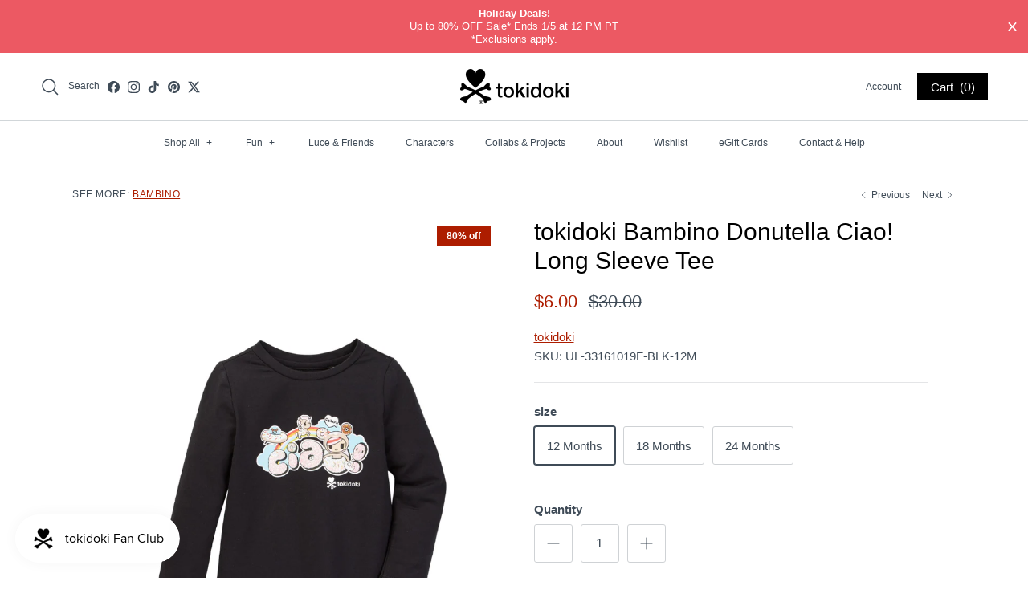

--- FILE ---
content_type: text/html; charset=utf-8
request_url: https://www.tokidoki.it/collections/bambino/products/tokidoki-bambino-donutella-ciao-long-sleeve-tee
body_size: 81513
content:
<!doctype html>
<html class="no-js" lang="en" dir="ltr">
<head>
<script type="text/javascript" src="https://edge.personalizer.io/storefront/2.0.0/js/shopify/storefront.min.js?key=jmolb-kw1d5dj2ht1vel2q1be-k4fm0&shop=tokidoki-it.myshopify.com"></script>
<script>
window.LimeSpot = window.LimeSpot === undefined ? {} : LimeSpot;
LimeSpot.PageInfo = { Type: "Product", Template: "product", ReferenceIdentifier: "4602034946122" };

LimeSpot.StoreInfo = { Theme: "Tokidoki – 9-24-25 - user location update" };


LimeSpot.CartItems = [];
</script>





  <script>
  window.consentmo_gcm_initial_state = "7";
  window.consentmo_gcm_state = "1";
  window.consentmo_gcm_security_storage = "strict";
  window.consentmo_gcm_ad_storage = "marketing";
  window.consentmo_gcm_analytics_storage = "analytics";
  window.consentmo_gcm_functionality_storage = "functionality";
  window.consentmo_gcm_personalization_storage = "functionality";
  window.consentmo_gcm_ads_data_redaction = "true";
  window.consentmo_gcm_url_passthrough = "false";
  window.consentmo_gcm_data_layer_name = "dataLayer";
  
  // Google Consent Mode V2 integration script from Consentmo GDPR
  window.isenseRules = {};
  window.isenseRules.gcm = {
      gcmVersion: 2,
      integrationVersion: 3,
      customChanges: false,
      consentUpdated: false,
      initialState: 7,
      isCustomizationEnabled: false,
      adsDataRedaction: true,
      urlPassthrough: false,
      dataLayer: 'dataLayer',
      categories: { ad_personalization: "marketing", ad_storage: "marketing", ad_user_data: "marketing", analytics_storage: "analytics", functionality_storage: "functionality", personalization_storage: "functionality", security_storage: "strict"},
      storage: { ad_personalization: "false", ad_storage: "false", ad_user_data: "false", analytics_storage: "false", functionality_storage: "false", personalization_storage: "false", security_storage: "false", wait_for_update: 2000 }
  };
  if(window.consentmo_gcm_state !== null && window.consentmo_gcm_state !== "" && window.consentmo_gcm_state !== "0") {
    window.isenseRules.gcm.isCustomizationEnabled = true;
    window.isenseRules.gcm.initialState = window.consentmo_gcm_initial_state === null || window.consentmo_gcm_initial_state.trim() === "" ? window.isenseRules.gcm.initialState : window.consentmo_gcm_initial_state;
    window.isenseRules.gcm.categories.ad_storage = window.consentmo_gcm_ad_storage === null || window.consentmo_gcm_ad_storage.trim() === "" ? window.isenseRules.gcm.categories.ad_storage : window.consentmo_gcm_ad_storage;
    window.isenseRules.gcm.categories.ad_user_data = window.consentmo_gcm_ad_storage === null || window.consentmo_gcm_ad_storage.trim() === "" ? window.isenseRules.gcm.categories.ad_user_data : window.consentmo_gcm_ad_storage;
    window.isenseRules.gcm.categories.ad_personalization = window.consentmo_gcm_ad_storage === null || window.consentmo_gcm_ad_storage.trim() === "" ? window.isenseRules.gcm.categories.ad_personalization : window.consentmo_gcm_ad_storage;
    window.isenseRules.gcm.categories.analytics_storage = window.consentmo_gcm_analytics_storage === null || window.consentmo_gcm_analytics_storage.trim() === "" ? window.isenseRules.gcm.categories.analytics_storage : window.consentmo_gcm_analytics_storage;
    window.isenseRules.gcm.categories.functionality_storage = window.consentmo_gcm_functionality_storage === null || window.consentmo_gcm_functionality_storage.trim() === "" ? window.isenseRules.gcm.categories.functionality_storage : window.consentmo_gcm_functionality_storage;
    window.isenseRules.gcm.categories.personalization_storage = window.consentmo_gcm_personalization_storage === null || window.consentmo_gcm_personalization_storage.trim() === "" ? window.isenseRules.gcm.categories.personalization_storage : window.consentmo_gcm_personalization_storage;
    window.isenseRules.gcm.categories.security_storage = window.consentmo_gcm_security_storage === null || window.consentmo_gcm_security_storage.trim() === "" ? window.isenseRules.gcm.categories.security_storage : window.consentmo_gcm_security_storage;
    window.isenseRules.gcm.urlPassthrough = window.consentmo_gcm_url_passthrough === null || window.consentmo_gcm_url_passthrough.trim() === "" ? window.isenseRules.gcm.urlPassthrough : window.consentmo_gcm_url_passthrough;
    window.isenseRules.gcm.adsDataRedaction = window.consentmo_gcm_ads_data_redaction === null || window.consentmo_gcm_ads_data_redaction.trim() === "" ? window.isenseRules.gcm.adsDataRedaction : window.consentmo_gcm_ads_data_redaction;
    window.isenseRules.gcm.dataLayer = window.consentmo_gcm_data_layer_name === null || window.consentmo_gcm_data_layer_name.trim() === "" ? window.isenseRules.gcm.dataLayer : window.consentmo_gcm_data_layer_name;
  }
  window.isenseRules.initializeGcm = function (rules) {
    if(window.isenseRules.gcm.isCustomizationEnabled) {
      rules.initialState = window.isenseRules.gcm.initialState;
      rules.urlPassthrough = window.isenseRules.gcm.urlPassthrough === true || window.isenseRules.gcm.urlPassthrough === 'true';
      rules.adsDataRedaction = window.isenseRules.gcm.adsDataRedaction === true || window.isenseRules.gcm.adsDataRedaction === 'true';
    }
    
    let initialState = parseInt(rules.initialState);
    let marketingBlocked = initialState === 0 || initialState === 2 || initialState === 5 || initialState === 7;
    let analyticsBlocked = initialState === 0 || initialState === 3 || initialState === 6 || initialState === 7;
    let functionalityBlocked = initialState === 4 || initialState === 5 || initialState === 6 || initialState === 7;

    let gdprCache = localStorage.getItem('gdprCache') ? JSON.parse(localStorage.getItem('gdprCache')) : null;
    if (gdprCache && typeof gdprCache.updatedPreferences !== "undefined") {
      let updatedPreferences = gdprCache.updatedPreferences;
      marketingBlocked = parseInt(updatedPreferences.indexOf('marketing')) > -1;
      analyticsBlocked = parseInt(updatedPreferences.indexOf('analytics')) > -1;
      functionalityBlocked = parseInt(updatedPreferences.indexOf('functionality')) > -1;
    }

    Object.entries(rules.categories).forEach(category => {
      if(rules.storage.hasOwnProperty(category[0])) {
        switch(category[1]) {
          case 'strict':
            rules.storage[category[0]] = "granted";
            break;
          case 'marketing':
            rules.storage[category[0]] = marketingBlocked ? "denied" : "granted";
            break;
          case 'analytics':
            rules.storage[category[0]] = analyticsBlocked ? "denied" : "granted";
            break;
          case 'functionality':
            rules.storage[category[0]] = functionalityBlocked ? "denied" : "granted";
            break;
        }
      }
    });
    rules.consentUpdated = true;
    isenseRules.gcm = rules;
  }

  // Google Consent Mode - initialization start
  window.isenseRules.initializeGcm({
    ...window.isenseRules.gcm,
    adsDataRedaction: true,
    urlPassthrough: false,
    initialState: 7
  });

  /*
  * initialState acceptable values:
  * 0 - Set both ad_storage and analytics_storage to denied
  * 1 - Set all categories to granted
  * 2 - Set only ad_storage to denied
  * 3 - Set only analytics_storage to denied
  * 4 - Set only functionality_storage to denied
  * 5 - Set both ad_storage and functionality_storage to denied
  * 6 - Set both analytics_storage and functionality_storage to denied
  * 7 - Set all categories to denied
  */

  window[window.isenseRules.gcm.dataLayer] = window[window.isenseRules.gcm.dataLayer] || [];
  function gtag() { window[window.isenseRules.gcm.dataLayer].push(arguments); }
  gtag("consent", "default", isenseRules.gcm.storage);
  isenseRules.gcm.adsDataRedaction && gtag("set", "ads_data_redaction", isenseRules.gcm.adsDataRedaction);
  isenseRules.gcm.urlPassthrough && gtag("set", "url_passthrough", isenseRules.gcm.urlPassthrough);
</script>
  
  <meta name="google-site-verification" content="VaajqUHK2FIq2HISkFGjW_MI6dBCJcgbAHkBK4XIj10" /><meta charset="utf-8">
<meta name="viewport" content="width=device-width,initial-scale=1">
<title>tokidoki Bambino Donutella Ciao! Long Sleeve Tee</title><link rel="canonical" href="https://www.tokidoki.it/products/tokidoki-bambino-donutella-ciao-long-sleeve-tee"><link rel="icon" href="//www.tokidoki.it/cdn/shop/files/tokidoki_favicon_32x32-01.png?crop=center&height=48&v=1652210431&width=48" type="image/png">
  <link rel="apple-touch-icon" href="//www.tokidoki.it/cdn/shop/files/tokidoki_favicon_32x32-01.png?crop=center&height=180&v=1652210431&width=180"><meta name="description" content="Details:- Made of 95% Cotton, 5% Spandex- Black long sleeve tee- Donutella and some of her Sweet Friends are featured on the front; back is blank- Print has glitter detail"><meta property="og:site_name" content="tokidoki">
<meta property="og:url" content="https://www.tokidoki.it/products/tokidoki-bambino-donutella-ciao-long-sleeve-tee">
<meta property="og:title" content="tokidoki Bambino Donutella Ciao! Long Sleeve Tee">
<meta property="og:type" content="product">
<meta property="og:description" content="Details:- Made of 95% Cotton, 5% Spandex- Black long sleeve tee- Donutella and some of her Sweet Friends are featured on the front; back is blank- Print has glitter detail"><meta property="og:image" content="http://www.tokidoki.it/cdn/shop/products/01_Donutella_Dulce_Black.jpg?crop=center&height=1200&v=1590178841&width=1200">
  <meta property="og:image:secure_url" content="https://www.tokidoki.it/cdn/shop/products/01_Donutella_Dulce_Black.jpg?crop=center&height=1200&v=1590178841&width=1200">
  <meta property="og:image:width" content="788">
  <meta property="og:image:height" content="1000"><meta property="og:price:amount" content="6.00">
  <meta property="og:price:currency" content="USD"><meta name="twitter:site" content="@tokidoki?lang=en"><meta name="twitter:card" content="summary_large_image">
<meta name="twitter:title" content="tokidoki Bambino Donutella Ciao! Long Sleeve Tee">
<meta name="twitter:description" content="Details:- Made of 95% Cotton, 5% Spandex- Black long sleeve tee- Donutella and some of her Sweet Friends are featured on the front; back is blank- Print has glitter detail">
<script type="text/javascript" src="https://edge.personalizer.io/storefront/2.0.0/js/shopify/storefront.min.js?key=jmolb-kw1d5dj2ht1vel2q1be-k4fm0&shop=tokidoki-it.myshopify.com"></script>
<script>
window.LimeSpot = window.LimeSpot === undefined ? {} : LimeSpot;
LimeSpot.PageInfo = { Type: "Product", Template: "product", ReferenceIdentifier: "4602034946122" };

LimeSpot.StoreInfo = { Theme: "Tokidoki – 9-24-25 - user location update" };


LimeSpot.CartItems = [];
</script>





<style>:root {
  --page-container-width:          1200px;
  --reading-container-width:       1200px;
  --divider-opacity:               0.14;
  --gutter-large:                  30px;
  --gutter-desktop:                20px;
  --gutter-mobile:                 16px;
  --section-padding:               50px;
  --larger-section-padding:        80px;
  --larger-section-padding-mobile: 60px;
  --largest-section-padding:       110px;
  --aos-animate-duration:          0.6s;

  --base-font-family:              Helvetica, Arial, sans-serif;
  --base-font-weight:              400;
  --base-font-style:               normal;
  --heading-font-family:           Helvetica, Arial, sans-serif;
  --heading-font-weight:           400;
  --heading-font-style:            normal;
  --logo-font-family:              Helvetica, Arial, sans-serif;
  --logo-font-weight:              400;
  --logo-font-style:               normal;
  --nav-font-family:               Helvetica, Arial, sans-serif;
  --nav-font-weight:               400;
  --nav-font-style:                normal;

  --base-text-size:15px;
  --base-line-height:              1.6;
  --input-text-size:16px;
  --smaller-text-size-1:12px;
  --smaller-text-size-2:14px;
  --smaller-text-size-3:12px;
  --smaller-text-size-4:11px;
  --larger-text-size:30px;
  --super-large-text-size:53px;
  --super-large-mobile-text-size:24px;
  --larger-mobile-text-size:24px;
  --logo-text-size:24px;--btn-letter-spacing: normal;
    --btn-text-transform: none;
    --button-text-size:  15px;
    --quickbuy-button-text-size: 14px;
    --small-feature-link-font-size: 1em;
    --input-btn-padding-top:             1em;
    --input-btn-padding-bottom:          1em;--heading-text-transform:none;
  --nav-text-size:                      12px;
  --mobile-menu-font-weight:            inherit;

  --body-bg-color:                      255 255 255;
  --bg-color:                           255 255 255;
  --body-text-color:                    63 75 87;
  --text-color:                         63 75 87;

  --header-text-col:                    #3f4b57;--header-text-hover-col:             var(--main-nav-link-hover-col);--header-bg-col:                     #ffffff;
  --heading-color:                     0 0 0;
  --body-heading-color:                0 0 0;
  --heading-divider-col:               #d1d6d9;

  --logo-col:                          #3f4b57;
  --main-nav-bg:                       #ffffff;
  --main-nav-link-col:                 #3f4b57;
  --main-nav-link-hover-col:           #ad1d00;
  --main-nav-link-featured-col:        #ad1d00;

  --link-color:                        173 29 0;
  --body-link-color:                   173 29 0;

  --btn-bg-color:                        0 0 0;
  --btn-bg-hover-color:                  104 104 104;
  --btn-border-color:                    0 0 0;
  --btn-border-hover-color:              104 104 104;
  --btn-text-color:                      255 255 255;
  --btn-text-hover-color:                255 255 255;--btn-alt-bg-color:                    0 0 0;
  --btn-alt-text-color:                  255 255 255;
  --btn-alt-border-color:                0 0 0;
  --btn-alt-border-hover-color:          0 0 0;--btn-ter-bg-color:                    235 235 235;
  --btn-ter-text-color:                  20 24 28;
  --btn-ter-bg-hover-color:              0 0 0;
  --btn-ter-text-hover-color:            255 255 255;--btn-border-radius: 3px;--color-scheme-default:                             #ffffff;
  --color-scheme-default-color:                       255 255 255;
  --color-scheme-default-text-color:                  63 75 87;
  --color-scheme-default-head-color:                  0 0 0;
  --color-scheme-default-link-color:                  173 29 0;
  --color-scheme-default-btn-text-color:              255 255 255;
  --color-scheme-default-btn-text-hover-color:        255 255 255;
  --color-scheme-default-btn-bg-color:                0 0 0;
  --color-scheme-default-btn-bg-hover-color:          104 104 104;
  --color-scheme-default-btn-border-color:            0 0 0;
  --color-scheme-default-btn-border-hover-color:      104 104 104;
  --color-scheme-default-btn-alt-text-color:          255 255 255;
  --color-scheme-default-btn-alt-bg-color:            0 0 0;
  --color-scheme-default-btn-alt-border-color:        0 0 0;
  --color-scheme-default-btn-alt-border-hover-color:  0 0 0;

  --color-scheme-1:                             #f3f1e9;
  --color-scheme-1-color:                       243 241 233;
  --color-scheme-1-text-color:                  109 113 117;
  --color-scheme-1-head-color:                  63 75 87;
  --color-scheme-1-link-color:                  173 29 0;
  --color-scheme-1-btn-text-color:              255 255 255;
  --color-scheme-1-btn-text-hover-color:        255 255 255;
  --color-scheme-1-btn-bg-color:                1 50 153;
  --color-scheme-1-btn-bg-hover-color:          0 0 0;
  --color-scheme-1-btn-border-color:            1 50 153;
  --color-scheme-1-btn-border-hover-color:      0 0 0;
  --color-scheme-1-btn-alt-text-color:          255 255 255;
  --color-scheme-1-btn-alt-bg-color:            0 0 0;
  --color-scheme-1-btn-alt-border-color:        255 255 255;
  --color-scheme-1-btn-alt-border-hover-color:  255 255 255;

  --color-scheme-2:                             #f6f6f6;
  --color-scheme-2-color:                       246 246 246;
  --color-scheme-2-text-color:                  109 113 117;
  --color-scheme-2-head-color:                  32 34 35;
  --color-scheme-2-link-color:                  32 34 35;
  --color-scheme-2-btn-text-color:              255 255 255;
  --color-scheme-2-btn-text-hover-color:        255 255 255;
  --color-scheme-2-btn-bg-color:                1 50 153;
  --color-scheme-2-btn-bg-hover-color:          0 0 0;
  --color-scheme-2-btn-border-color:            1 50 153;
  --color-scheme-2-btn-border-hover-color:      0 0 0;
  --color-scheme-2-btn-alt-text-color:          35 35 35;
  --color-scheme-2-btn-alt-bg-color:            255 255 255;
  --color-scheme-2-btn-alt-border-color:        35 35 35;
  --color-scheme-2-btn-alt-border-hover-color:  35 35 35;

  /* Shop Pay payment terms */
  --payment-terms-background-color:    #ffffff;--quickbuy-bg: 255 255 255;--body-input-background-color:       rgb(var(--body-bg-color));
  --input-background-color:            rgb(var(--body-bg-color));
  --body-input-text-color:             var(--body-text-color);
  --input-text-color:                  var(--body-text-color);
  --body-input-border-color:           rgb(207, 210, 213);
  --input-border-color:                rgb(207, 210, 213);
  --input-border-color-hover:          rgb(149, 156, 163);
  --input-border-color-active:         rgb(63, 75, 87);

  --swatch-cross-svg:                  url("data:image/svg+xml,%3Csvg xmlns='http://www.w3.org/2000/svg' width='240' height='240' viewBox='0 0 24 24' fill='none' stroke='rgb(207, 210, 213)' stroke-width='0.09' preserveAspectRatio='none' %3E%3Cline x1='24' y1='0' x2='0' y2='24'%3E%3C/line%3E%3C/svg%3E");
  --swatch-cross-hover:                url("data:image/svg+xml,%3Csvg xmlns='http://www.w3.org/2000/svg' width='240' height='240' viewBox='0 0 24 24' fill='none' stroke='rgb(149, 156, 163)' stroke-width='0.09' preserveAspectRatio='none' %3E%3Cline x1='24' y1='0' x2='0' y2='24'%3E%3C/line%3E%3C/svg%3E");
  --swatch-cross-active:               url("data:image/svg+xml,%3Csvg xmlns='http://www.w3.org/2000/svg' width='240' height='240' viewBox='0 0 24 24' fill='none' stroke='rgb(63, 75, 87)' stroke-width='0.09' preserveAspectRatio='none' %3E%3Cline x1='24' y1='0' x2='0' y2='24'%3E%3C/line%3E%3C/svg%3E");

  --footer-divider-col:                #d1d6d9;
  --footer-text-col:                   63 75 87;
  --footer-heading-col:                23 23 23;
  --footer-bg:                         #ffffff;--product-label-overlay-justify: flex-start;--product-label-overlay-align: flex-start;--product-label-overlay-reduction-text:   #ffffff;
  --product-label-overlay-reduction-bg:     #ad1d00;
  --product-label-overlay-stock-text:       #ffffff;
  --product-label-overlay-stock-bg:         #09728c;
  --product-label-overlay-new-text:         #ffffff;
  --product-label-overlay-new-bg:           #de9d9a;
  --product-label-overlay-meta-text:        #ffffff;
  --product-label-overlay-meta-bg:          #09728c;
  --product-label-sale-text:                #ad1d00;
  --product-label-sold-text:                #ad1d00;
  --product-label-preorder-text:            #60a57e;

  --product-block-crop-align:               center;

  
  --product-block-price-align:              center;
  --product-block-price-item-margin-start:  .25rem;
  --product-block-price-item-margin-end:    .25rem;
  

  --collection-block-image-position:   center center;

  --swatch-picker-image-size:          68px;
  --swatch-crop-align:                 center center;

  --image-overlay-text-color:          255 255 255;--image-overlay-bg:                  rgba(0, 0, 0, 0.1);
  --image-overlay-shadow-start:        rgb(0 0 0 / 0.15);
  --image-overlay-box-opacity:         0.9;.image-overlay--bg-box .text-overlay .text-overlay__text {
      --image-overlay-box-bg: 255 255 255;
      --heading-color: var(--body-heading-color);
      --text-color: var(--body-text-color);
      --link-color: var(--body-link-color);
    }--product-inventory-ok-box-color:            #f2faf0;
  --product-inventory-ok-text-color:           #3f4b57;
  --product-inventory-ok-icon-box-fill-color:  #fff;
  --product-inventory-low-box-color:           #fcf1cd;
  --product-inventory-low-text-color:          #ad1d00;
  --product-inventory-low-icon-box-fill-color: #fff;
  --product-inventory-low-text-color-channels: 63, 75, 87;
  --product-inventory-ok-text-color-channels:  173, 29, 0;

  --rating-star-color: 246 165 41;
}::selection {
    background: rgb(var(--body-heading-color));
    color: rgb(var(--body-bg-color));
  }
  ::-moz-selection {
    background: rgb(var(--body-heading-color));
    color: rgb(var(--body-bg-color));
  }.use-color-scheme--default {
  --product-label-sale-text:           #ad1d00;
  --product-label-sold-text:           #ad1d00;
  --product-label-preorder-text:       #60a57e;
  --input-background-color:            rgb(var(--body-bg-color));
  --input-text-color:                  var(--body-input-text-color);
  --input-border-color:                rgb(207, 210, 213);
  --input-border-color-hover:          rgb(149, 156, 163);
  --input-border-color-active:         rgb(63, 75, 87);
}.use-color-scheme--2 {
  --product-label-sale-text:           currentColor;
  --product-label-sold-text:           currentColor;
  --product-label-preorder-text:       currentColor;
  --input-background-color:            transparent;
  --input-text-color:                  109 113 117;
  --input-border-color:                rgb(205, 206, 207);
  --input-border-color-hover:          rgb(171, 173, 175);
  --input-border-color-active:         rgb(109, 113, 117);
}</style>

  <link href="//www.tokidoki.it/cdn/shop/t/92/assets/main.css?v=128077839594416303721741115890" rel="stylesheet" type="text/css" media="all" />
<!-- Google Ads integration- script from Consentmo GDPR Compliance App -->
  <script async id="gads-loading-script"></script>
  <script id="gdpr-gads-blocking-script">
    let isGADSExecuted = false;
    let gadsScript = document.getElementById('gads-loading-script');
    let gadsLink = 'https://www.googletagmanager.com/gtag/js?id=AW-1023934483';
  
    function executeGADS() {
      if(!isGADSExecuted) {
        gadsScript.setAttribute('src', gadsLink);
        // The content of Google Ads script goes here
        window.dataLayer = window.dataLayer || [];
        function gtag(){dataLayer.push(arguments);}
        gtag('js', new Date());
        gtag('config', 'AW-1023934483', {'send_page_view': false});
        isGADSExecuted = true;
      }
    }
    function checkConsentForGADS(adittionalChecks = 0) {  
      let cpdCookie=(document.cookie.match(/^(?:.*;)?\s*cookieconsent_preferences_disabled(\s*=\s*([^;]+)?)(?:.*)?$/)||[,null])[1];
      if(cpdCookie != null) {
        if(parseInt(cpdCookie.indexOf('marketing')) === -1) {
          executeGADS();
        }
      } else {
        let gdprCache = localStorage.getItem('gdprCache') ? JSON.parse(localStorage.getItem('gdprCache')) : null;
        let gdprCacheConsentSettings = gdprCache && gdprCache.getCookieConsentSettings ? JSON.parse(gdprCache.getCookieConsentSettings) : null;
        let gdprCacheCountryDetection = gdprCache && gdprCache.countryDetection ? JSON.parse(gdprCache.countryDetection) : null;
        let ccsCookie = (document.cookie.match(/^(?:.*;)?\s*cookieconsent_status\s*=\s*([^;]+)(?:.*)?$/)||[,null])[1];
        if((gdprCacheConsentSettings || (gdprCacheCountryDetection && gdprCacheCountryDetection.disable === '1')) && !ccsCookie) {
          if((gdprCacheConsentSettings && gdprCacheConsentSettings.status === 'disabled') || gdprCacheCountryDetection.disable === '1'){
            executeGADS();
          } else {
            let initPreferences = parseInt(gdprCacheConsentSettings.checkboxes_behavior);
            if(initPreferences === 1 || initPreferences === 3 || initPreferences === 4 || initPreferences === 6) {
              executeGADS();
            }
          }
        } else {
          if (adittionalChecks > 0) {
            setTimeout(function() {
              checkConsentForGADS(adittionalChecks - 1);
            }, 1000);
          } else {
            executeGADS();
          }
        }
      }
    }
  
    checkConsentForGADS(3);
  </script>
  <meta name="google-site-verification" content="KiN1Qdu7Mp2JFdGNQNjrtkGkXKXaTuW8b1kPrjeCaZo" />

  <script>
    document.documentElement.className = document.documentElement.className.replace('no-js', 'js');

    window.theme = {
      info: {
        name: 'Symmetry',
        version: '7.3.0'
      },
      device: {
        hasTouch: window.matchMedia('(any-pointer: coarse)').matches,
        hasHover: window.matchMedia('(hover: hover)').matches
      },
      mediaQueries: {
        md: '(min-width: 768px)',
        productMediaCarouselBreak: '(min-width: 1041px)'
      },
      routes: {
        base: 'https://www.tokidoki.it',
        cart: '/cart',
        cartAdd: '/cart/add.js',
        cartUpdate: '/cart/update.js',
        predictiveSearch: '/search/suggest'
      },
      strings: {
        cartTermsConfirmation: "You must agree to the terms and conditions before continuing.",
        cartItemsQuantityError: "You can only add [QUANTITY] of this item to your cart.",
        generalSearchViewAll: "View all search results",
        noStock: "Sold out",
        noVariant: "Unavailable",
        productsProductChooseA: "Choose a",
        generalSearchPages: "Pages",
        generalSearchNoResultsWithoutTerms: "Sorry, we couldnʼt find any results",
        shippingCalculator: {
          singleRate: "There is one shipping rate for this destination:",
          multipleRates: "There are multiple shipping rates for this destination:",
          noRates: "We do not ship to this destination."
        }
      },
      settings: {
        moneyWithCurrencyFormat: "${{amount}} USD",
        cartType: "drawer",
        afterAddToCart: "drawer",
        quickbuyStyle: "whole",
        externalLinksNewTab: true,
        internalLinksSmoothScroll: true
      }
    }

    theme.inlineNavigationCheck = function() {
      var pageHeader = document.querySelector('.pageheader'),
          inlineNavContainer = pageHeader.querySelector('.logo-area__left__inner'),
          inlineNav = inlineNavContainer.querySelector('.navigation--left');
      if (inlineNav && getComputedStyle(inlineNav).display != 'none') {
        var inlineMenuCentered = document.querySelector('.pageheader--layout-inline-menu-center'),
            logoContainer = document.querySelector('.logo-area__middle__inner');
        if(inlineMenuCentered) {
          var rightWidth = document.querySelector('.logo-area__right__inner').clientWidth,
              middleWidth = logoContainer.clientWidth,
              logoArea = document.querySelector('.logo-area'),
              computedLogoAreaStyle = getComputedStyle(logoArea),
              logoAreaInnerWidth = logoArea.clientWidth - Math.ceil(parseFloat(computedLogoAreaStyle.paddingLeft)) - Math.ceil(parseFloat(computedLogoAreaStyle.paddingRight)),
              availableNavWidth = logoAreaInnerWidth - Math.max(rightWidth, middleWidth) * 2 - 40;
          inlineNavContainer.style.maxWidth = availableNavWidth + 'px';
        }

        var firstInlineNavLink = inlineNav.querySelector('.navigation__item:first-child'),
            lastInlineNavLink = inlineNav.querySelector('.navigation__item:last-child');
        if (lastInlineNavLink) {
          var inlineNavWidth = null;
          if(document.querySelector('html[dir=rtl]')) {
            inlineNavWidth = firstInlineNavLink.offsetLeft - lastInlineNavLink.offsetLeft + firstInlineNavLink.offsetWidth;
          } else {
            inlineNavWidth = lastInlineNavLink.offsetLeft - firstInlineNavLink.offsetLeft + lastInlineNavLink.offsetWidth;
          }
          if (inlineNavContainer.offsetWidth >= inlineNavWidth) {
            pageHeader.classList.add('pageheader--layout-inline-permitted');
            var tallLogo = logoContainer.clientHeight > lastInlineNavLink.clientHeight + 20;
            if (tallLogo) {
              inlineNav.classList.add('navigation--tight-underline');
            } else {
              inlineNav.classList.remove('navigation--tight-underline');
            }
          } else {
            pageHeader.classList.remove('pageheader--layout-inline-permitted');
          }
        }
      }
    };

    theme.setInitialHeaderHeightProperty = () => {
      const section = document.querySelector('.section-header');
      if (section) {
        document.documentElement.style.setProperty('--theme-header-height', Math.ceil(section.clientHeight) + 'px');
      }
    };
  </script>

  <script>
  (function(e,t){function _(e){var t=M[e]={};return v.each(e.split(y),function(e,n){t[n]=!0}),t}function H(e,n,r){if(r===t&&e.nodeType===1){var i="data-"+n.replace(P,"-$1").toLowerCase();r=e.getAttribute(i);if(typeof r=="string"){try{r=r==="true"?!0:r==="false"?!1:r==="null"?null:+r+""===r?+r:D.test(r)?v.parseJSON(r):r}catch(s){}v.data(e,n,r)}else r=t}return r}function B(e){var t;for(t in e){if(t==="data"&&v.isEmptyObject(e[t]))continue;if(t!=="toJSON")return!1}return!0}function et(){return!1}function tt(){return!0}function ut(e){return!e||!e.parentNode||e.parentNode.nodeType===11}function at(e,t){do e=e[t];while(e&&e.nodeType!==1);return e}function ft(e,t,n){t=t||0;if(v.isFunction(t))return v.grep(e,function(e,r){var i=!!t.call(e,r,e);return i===n});if(t.nodeType)return v.grep(e,function(e,r){return e===t===n});if(typeof t=="string"){var r=v.grep(e,function(e){return e.nodeType===1});if(it.test(t))return v.filter(t,r,!n);t=v.filter(t,r)}return v.grep(e,function(e,r){return v.inArray(e,t)>=0===n})}function lt(e){var t=ct.split("|"),n=e.createDocumentFragment();if(n.createElement)while(t.length)n.createElement(t.pop());return n}function Lt(e,t){return e.getElementsByTagName(t)[0]||e.appendChild(e.ownerDocument.createElement(t))}function At(e,t){if(t.nodeType!==1||!v.hasData(e))return;var n,r,i,s=v._data(e),o=v._data(t,s),u=s.events;if(u){delete o.handle,o.events={};for(n in u)for(r=0,i=u[n].length;r<i;r++)v.event.add(t,n,u[n][r])}o.data&&(o.data=v.extend({},o.data))}function Ot(e,t){var n;if(t.nodeType!==1)return;t.clearAttributes&&t.clearAttributes(),t.mergeAttributes&&t.mergeAttributes(e),n=t.nodeName.toLowerCase(),n==="object"?(t.parentNode&&(t.outerHTML=e.outerHTML),v.support.html5Clone&&e.innerHTML&&!v.trim(t.innerHTML)&&(t.innerHTML=e.innerHTML)):n==="input"&&Et.test(e.type)?(t.defaultChecked=t.checked=e.checked,t.value!==e.value&&(t.value=e.value)):n==="option"?t.selected=e.defaultSelected:n==="input"||n==="textarea"?t.defaultValue=e.defaultValue:n==="script"&&t.text!==e.text&&(t.text=e.text),t.removeAttribute(v.expando)}function Mt(e){return typeof e.getElementsByTagName!="undefined"?e.getElementsByTagName("*"):typeof e.querySelectorAll!="undefined"?e.querySelectorAll("*"):[]}function _t(e){Et.test(e.type)&&(e.defaultChecked=e.checked)}function Qt(e,t){if(t in e)return t;var n=t.charAt(0).toUpperCase()+t.slice(1),r=t,i=Jt.length;while(i--){t=Jt[i]+n;if(t in e)return t}return r}function Gt(e,t){return e=t||e,v.css(e,"display")==="none"||!v.contains(e.ownerDocument,e)}function Yt(e,t){var n,r,i=[],s=0,o=e.length;for(;s<o;s++){n=e[s];if(!n.style)continue;i[s]=v._data(n,"olddisplay"),t?(!i[s]&&n.style.display==="none"&&(n.style.display=""),n.style.display===""&&Gt(n)&&(i[s]=v._data(n,"olddisplay",nn(n.nodeName)))):(r=Dt(n,"display"),!i[s]&&r!=="none"&&v._data(n,"olddisplay",r))}for(s=0;s<o;s++){n=e[s];if(!n.style)continue;if(!t||n.style.display==="none"||n.style.display==="")n.style.display=t?i[s]||"":"none"}return e}function Zt(e,t,n){var r=Rt.exec(t);return r?Math.max(0,r[1]-(n||0))+(r[2]||"px"):t}function en(e,t,n,r){var i=n===(r?"border":"content")?4:t==="width"?1:0,s=0;for(;i<4;i+=2)n==="margin"&&(s+=v.css(e,n+$t[i],!0)),r?(n==="content"&&(s-=parseFloat(Dt(e,"padding"+$t[i]))||0),n!=="margin"&&(s-=parseFloat(Dt(e,"border"+$t[i]+"Width"))||0)):(s+=parseFloat(Dt(e,"padding"+$t[i]))||0,n!=="padding"&&(s+=parseFloat(Dt(e,"border"+$t[i]+"Width"))||0));return s}function tn(e,t,n){var r=t==="width"?e.offsetWidth:e.offsetHeight,i=!0,s=v.support.boxSizing&&v.css(e,"boxSizing")==="border-box";if(r<=0||r==null){r=Dt(e,t);if(r<0||r==null)r=e.style[t];if(Ut.test(r))return r;i=s&&(v.support.boxSizingReliable||r===e.style[t]),r=parseFloat(r)||0}return r+en(e,t,n||(s?"border":"content"),i)+"px"}function nn(e){if(Wt[e])return Wt[e];var t=v("<"+e+">").appendTo(i.body),n=t.css("display");t.remove();if(n==="none"||n===""){Pt=i.body.appendChild(Pt||v.extend(i.createElement("iframe"),{frameBorder:0,width:0,height:0}));if(!Ht||!Pt.createElement)Ht=(Pt.contentWindow||Pt.contentDocument).document,Ht.write("<!doctype html><html><body>"),Ht.close();t=Ht.body.appendChild(Ht.createElement(e)),n=Dt(t,"display"),i.body.removeChild(Pt)}return Wt[e]=n,n}function fn(e,t,n,r){var i;if(v.isArray(t))v.each(t,function(t,i){n||sn.test(e)?r(e,i):fn(e+"["+(typeof i=="object"?t:"")+"]",i,n,r)});else if(!n&&v.type(t)==="object")for(i in t)fn(e+"["+i+"]",t[i],n,r);else r(e,t)}function Cn(e){return function(t,n){typeof t!="string"&&(n=t,t="*");var r,i,s,o=t.toLowerCase().split(y),u=0,a=o.length;if(v.isFunction(n))for(;u<a;u++)r=o[u],s=/^\+/.test(r),s&&(r=r.substr(1)||"*"),i=e[r]=e[r]||[],i[s?"unshift":"push"](n)}}function kn(e,n,r,i,s,o){s=s||n.dataTypes[0],o=o||{},o[s]=!0;var u,a=e[s],f=0,l=a?a.length:0,c=e===Sn;for(;f<l&&(c||!u);f++)u=a[f](n,r,i),typeof u=="string"&&(!c||o[u]?u=t:(n.dataTypes.unshift(u),u=kn(e,n,r,i,u,o)));return(c||!u)&&!o["*"]&&(u=kn(e,n,r,i,"*",o)),u}function Ln(e,n){var r,i,s=v.ajaxSettings.flatOptions||{};for(r in n)n[r]!==t&&((s[r]?e:i||(i={}))[r]=n[r]);i&&v.extend(!0,e,i)}function An(e,n,r){var i,s,o,u,a=e.contents,f=e.dataTypes,l=e.responseFields;for(s in l)s in r&&(n[l[s]]=r[s]);while(f[0]==="*")f.shift(),i===t&&(i=e.mimeType||n.getResponseHeader("content-type"));if(i)for(s in a)if(a[s]&&a[s].test(i)){f.unshift(s);break}if(f[0]in r)o=f[0];else{for(s in r){if(!f[0]||e.converters[s+" "+f[0]]){o=s;break}u||(u=s)}o=o||u}if(o)return o!==f[0]&&f.unshift(o),r[o]}function On(e,t){var n,r,i,s,o=e.dataTypes.slice(),u=o[0],a={},f=0;e.dataFilter&&(t=e.dataFilter(t,e.dataType));if(o[1])for(n in e.converters)a[n.toLowerCase()]=e.converters[n];for(;i=o[++f];)if(i!=="*"){if(u!=="*"&&u!==i){n=a[u+" "+i]||a["* "+i];if(!n)for(r in a){s=r.split(" ");if(s[1]===i){n=a[u+" "+s[0]]||a["* "+s[0]];if(n){n===!0?n=a[r]:a[r]!==!0&&(i=s[0],o.splice(f--,0,i));break}}}if(n!==!0)if(n&&e["throws"])t=n(t);else try{t=n(t)}catch(l){return{state:"parsererror",error:n?l:"No conversion from "+u+" to "+i}}}u=i}return{state:"success",data:t}}function Fn(){try{return new e.XMLHttpRequest}catch(t){}}function In(){try{return new e.ActiveXObject("Microsoft.XMLHTTP")}catch(t){}}function $n(){return setTimeout(function(){qn=t},0),qn=v.now()}function Jn(e,t){v.each(t,function(t,n){var r=(Vn[t]||[]).concat(Vn["*"]),i=0,s=r.length;for(;i<s;i++)if(r[i].call(e,t,n))return})}function Kn(e,t,n){var r,i=0,s=0,o=Xn.length,u=v.Deferred().always(function(){delete a.elem}),a=function(){var t=qn||$n(),n=Math.max(0,f.startTime+f.duration-t),r=n/f.duration||0,i=1-r,s=0,o=f.tweens.length;for(;s<o;s++)f.tweens[s].run(i);return u.notifyWith(e,[f,i,n]),i<1&&o?n:(u.resolveWith(e,[f]),!1)},f=u.promise({elem:e,props:v.extend({},t),opts:v.extend(!0,{specialEasing:{}},n),originalProperties:t,originalOptions:n,startTime:qn||$n(),duration:n.duration,tweens:[],createTween:function(t,n,r){var i=v.Tween(e,f.opts,t,n,f.opts.specialEasing[t]||f.opts.easing);return f.tweens.push(i),i},stop:function(t){var n=0,r=t?f.tweens.length:0;for(;n<r;n++)f.tweens[n].run(1);return t?u.resolveWith(e,[f,t]):u.rejectWith(e,[f,t]),this}}),l=f.props;Qn(l,f.opts.specialEasing);for(;i<o;i++){r=Xn[i].call(f,e,l,f.opts);if(r)return r}return Jn(f,l),v.isFunction(f.opts.start)&&f.opts.start.call(e,f),v.fx.timer(v.extend(a,{anim:f,queue:f.opts.queue,elem:e})),f.progress(f.opts.progress).done(f.opts.done,f.opts.complete).fail(f.opts.fail).always(f.opts.always)}function Qn(e,t){var n,r,i,s,o;for(n in e){r=v.camelCase(n),i=t[r],s=e[n],v.isArray(s)&&(i=s[1],s=e[n]=s[0]),n!==r&&(e[r]=s,delete e[n]),o=v.cssHooks[r];if(o&&"expand"in o){s=o.expand(s),delete e[r];for(n in s)n in e||(e[n]=s[n],t[n]=i)}else t[r]=i}}function Gn(e,t,n){var r,i,s,o,u,a,f,l,c,h=this,p=e.style,d={},m=[],g=e.nodeType&&Gt(e);n.queue||(l=v._queueHooks(e,"fx"),l.unqueued==null&&(l.unqueued=0,c=l.empty.fire,l.empty.fire=function(){l.unqueued||c()}),l.unqueued++,h.always(function(){h.always(function(){l.unqueued--,v.queue(e,"fx").length||l.empty.fire()})})),e.nodeType===1&&("height"in t||"width"in t)&&(n.overflow=[p.overflow,p.overflowX,p.overflowY],v.css(e,"display")==="inline"&&v.css(e,"float")==="none"&&(!v.support.inlineBlockNeedsLayout||nn(e.nodeName)==="inline"?p.display="inline-block":p.zoom=1)),n.overflow&&(p.overflow="hidden",v.support.shrinkWrapBlocks||h.done(function(){p.overflow=n.overflow[0],p.overflowX=n.overflow[1],p.overflowY=n.overflow[2]}));for(r in t){s=t[r];if(Un.exec(s)){delete t[r],a=a||s==="toggle";if(s===(g?"hide":"show"))continue;m.push(r)}}o=m.length;if(o){u=v._data(e,"fxshow")||v._data(e,"fxshow",{}),"hidden"in u&&(g=u.hidden),a&&(u.hidden=!g),g?v(e).show():h.done(function(){v(e).hide()}),h.done(function(){var t;v.removeData(e,"fxshow",!0);for(t in d)v.style(e,t,d[t])});for(r=0;r<o;r++)i=m[r],f=h.createTween(i,g?u[i]:0),d[i]=u[i]||v.style(e,i),i in u||(u[i]=f.start,g&&(f.end=f.start,f.start=i==="width"||i==="height"?1:0))}}function Yn(e,t,n,r,i){return new Yn.prototype.init(e,t,n,r,i)}function Zn(e,t){var n,r={height:e},i=0;t=t?1:0;for(;i<4;i+=2-t)n=$t[i],r["margin"+n]=r["padding"+n]=e;return t&&(r.opacity=r.width=e),r}function tr(e){return v.isWindow(e)?e:e.nodeType===9?e.defaultView||e.parentWindow:!1}var n,r,i=e.document,s=e.location,o=e.navigator,u=e.jQuery,a=e.$,f=Array.prototype.push,l=Array.prototype.slice,c=Array.prototype.indexOf,h=Object.prototype.toString,p=Object.prototype.hasOwnProperty,d=String.prototype.trim,v=function(e,t){return new v.fn.init(e,t,n)},m=/[\-+]?(?:\d*\.|)\d+(?:[eE][\-+]?\d+|)/.source,g=/\S/,y=/\s+/,b=/^[\s\uFEFF\xA0]+|[\s\uFEFF\xA0]+$/g,w=/^(?:[^#<]*(<[\w\W]+>)[^>]*$|#([\w\-]*)$)/,E=/^<(\w+)\s*\/?>(?:<\/\1>|)$/,S=/^[\],:{}\s]*$/,x=/(?:^|:|,)(?:\s*\[)+/g,T=/\\(?:["\\\/bfnrt]|u[\da-fA-F]{4})/g,N=/"[^"\\\r\n]*"|true|false|null|-?(?:\d\d*\.|)\d+(?:[eE][\-+]?\d+|)/g,C=/^-ms-/,k=/-([\da-z])/gi,L=function(e,t){return(t+"").toUpperCase()},A=function(){i.addEventListener?(i.removeEventListener("DOMContentLoaded",A,!1),v.ready()):i.readyState==="complete"&&(i.detachEvent("onreadystatechange",A),v.ready())},O={};v.fn=v.prototype={constructor:v,init:function(e,n,r){var s,o,u,a;if(!e)return this;if(e.nodeType)return this.context=this[0]=e,this.length=1,this;if(typeof e=="string"){e.charAt(0)==="<"&&e.charAt(e.length-1)===">"&&e.length>=3?s=[null,e,null]:s=w.exec(e);if(s&&(s[1]||!n)){if(s[1])return n=n instanceof v?n[0]:n,a=n&&n.nodeType?n.ownerDocument||n:i,e=v.parseHTML(s[1],a,!0),E.test(s[1])&&v.isPlainObject(n)&&this.attr.call(e,n,!0),v.merge(this,e);o=i.getElementById(s[2]);if(o&&o.parentNode){if(o.id!==s[2])return r.find(e);this.length=1,this[0]=o}return this.context=i,this.selector=e,this}return!n||n.jquery?(n||r).find(e):this.constructor(n).find(e)}return v.isFunction(e)?r.ready(e):(e.selector!==t&&(this.selector=e.selector,this.context=e.context),v.makeArray(e,this))},selector:"",jquery:"1.8.3",length:0,size:function(){return this.length},toArray:function(){return l.call(this)},get:function(e){return e==null?this.toArray():e<0?this[this.length+e]:this[e]},pushStack:function(e,t,n){var r=v.merge(this.constructor(),e);return r.prevObject=this,r.context=this.context,t==="find"?r.selector=this.selector+(this.selector?" ":"")+n:t&&(r.selector=this.selector+"."+t+"("+n+")"),r},each:function(e,t){return v.each(this,e,t)},ready:function(e){return v.ready.promise().done(e),this},eq:function(e){return e=+e,e===-1?this.slice(e):this.slice(e,e+1)},first:function(){return this.eq(0)},last:function(){return this.eq(-1)},slice:function(){return this.pushStack(l.apply(this,arguments),"slice",l.call(arguments).join(","))},map:function(e){return this.pushStack(v.map(this,function(t,n){return e.call(t,n,t)}))},end:function(){return this.prevObject||this.constructor(null)},push:f,sort:[].sort,splice:[].splice},v.fn.init.prototype=v.fn,v.extend=v.fn.extend=function(){var e,n,r,i,s,o,u=arguments[0]||{},a=1,f=arguments.length,l=!1;typeof u=="boolean"&&(l=u,u=arguments[1]||{},a=2),typeof u!="object"&&!v.isFunction(u)&&(u={}),f===a&&(u=this,--a);for(;a<f;a++)if((e=arguments[a])!=null)for(n in e){r=u[n],i=e[n];if(u===i)continue;l&&i&&(v.isPlainObject(i)||(s=v.isArray(i)))?(s?(s=!1,o=r&&v.isArray(r)?r:[]):o=r&&v.isPlainObject(r)?r:{},u[n]=v.extend(l,o,i)):i!==t&&(u[n]=i)}return u},v.extend({noConflict:function(t){return e.$===v&&(e.$=a),t&&e.jQuery===v&&(e.jQuery=u),v},isReady:!1,readyWait:1,holdReady:function(e){e?v.readyWait++:v.ready(!0)},ready:function(e){if(e===!0?--v.readyWait:v.isReady)return;if(!i.body)return setTimeout(v.ready,1);v.isReady=!0;if(e!==!0&&--v.readyWait>0)return;r.resolveWith(i,[v]),v.fn.trigger&&v(i).trigger("ready").off("ready")},isFunction:function(e){return v.type(e)==="function"},isArray:Array.isArray||function(e){return v.type(e)==="array"},isWindow:function(e){return e!=null&&e==e.window},isNumeric:function(e){return!isNaN(parseFloat(e))&&isFinite(e)},type:function(e){return e==null?String(e):O[h.call(e)]||"object"},isPlainObject:function(e){if(!e||v.type(e)!=="object"||e.nodeType||v.isWindow(e))return!1;try{if(e.constructor&&!p.call(e,"constructor")&&!p.call(e.constructor.prototype,"isPrototypeOf"))return!1}catch(n){return!1}var r;for(r in e);return r===t||p.call(e,r)},isEmptyObject:function(e){var t;for(t in e)return!1;return!0},error:function(e){throw new Error(e)},parseHTML:function(e,t,n){var r;return!e||typeof e!="string"?null:(typeof t=="boolean"&&(n=t,t=0),t=t||i,(r=E.exec(e))?[t.createElement(r[1])]:(r=v.buildFragment([e],t,n?null:[]),v.merge([],(r.cacheable?v.clone(r.fragment):r.fragment).childNodes)))},parseJSON:function(t){if(!t||typeof t!="string")return null;t=v.trim(t);if(e.JSON&&e.JSON.parse)return e.JSON.parse(t);if(S.test(t.replace(T,"@").replace(N,"]").replace(x,"")))return(new Function("return "+t))();v.error("Invalid JSON: "+t)},parseXML:function(n){var r,i;if(!n||typeof n!="string")return null;try{e.DOMParser?(i=new DOMParser,r=i.parseFromString(n,"text/xml")):(r=new ActiveXObject("Microsoft.XMLDOM"),r.async="false",r.loadXML(n))}catch(s){r=t}return(!r||!r.documentElement||r.getElementsByTagName("parsererror").length)&&v.error("Invalid XML: "+n),r},noop:function(){},globalEval:function(t){t&&g.test(t)&&(e.execScript||function(t){e.eval.call(e,t)})(t)},camelCase:function(e){return e.replace(C,"ms-").replace(k,L)},nodeName:function(e,t){return e.nodeName&&e.nodeName.toLowerCase()===t.toLowerCase()},each:function(e,n,r){var i,s=0,o=e.length,u=o===t||v.isFunction(e);if(r){if(u){for(i in e)if(n.apply(e[i],r)===!1)break}else for(;s<o;)if(n.apply(e[s++],r)===!1)break}else if(u){for(i in e)if(n.call(e[i],i,e[i])===!1)break}else for(;s<o;)if(n.call(e[s],s,e[s++])===!1)break;return e},trim:d&&!d.call("\ufeff\u00a0")?function(e){return e==null?"":d.call(e)}:function(e){return e==null?"":(e+"").replace(b,"")},makeArray:function(e,t){var n,r=t||[];return e!=null&&(n=v.type(e),e.length==null||n==="string"||n==="function"||n==="regexp"||v.isWindow(e)?f.call(r,e):v.merge(r,e)),r},inArray:function(e,t,n){var r;if(t){if(c)return c.call(t,e,n);r=t.length,n=n?n<0?Math.max(0,r+n):n:0;for(;n<r;n++)if(n in t&&t[n]===e)return n}return-1},merge:function(e,n){var r=n.length,i=e.length,s=0;if(typeof r=="number")for(;s<r;s++)e[i++]=n[s];else while(n[s]!==t)e[i++]=n[s++];return e.length=i,e},grep:function(e,t,n){var r,i=[],s=0,o=e.length;n=!!n;for(;s<o;s++)r=!!t(e[s],s),n!==r&&i.push(e[s]);return i},map:function(e,n,r){var i,s,o=[],u=0,a=e.length,f=e instanceof v||a!==t&&typeof a=="number"&&(a>0&&e[0]&&e[a-1]||a===0||v.isArray(e));if(f)for(;u<a;u++)i=n(e[u],u,r),i!=null&&(o[o.length]=i);else for(s in e)i=n(e[s],s,r),i!=null&&(o[o.length]=i);return o.concat.apply([],o)},guid:1,proxy:function(e,n){var r,i,s;return typeof n=="string"&&(r=e[n],n=e,e=r),v.isFunction(e)?(i=l.call(arguments,2),s=function(){return e.apply(n,i.concat(l.call(arguments)))},s.guid=e.guid=e.guid||v.guid++,s):t},access:function(e,n,r,i,s,o,u){var a,f=r==null,l=0,c=e.length;if(r&&typeof r=="object"){for(l in r)v.access(e,n,l,r[l],1,o,i);s=1}else if(i!==t){a=u===t&&v.isFunction(i),f&&(a?(a=n,n=function(e,t,n){return a.call(v(e),n)}):(n.call(e,i),n=null));if(n)for(;l<c;l++)n(e[l],r,a?i.call(e[l],l,n(e[l],r)):i,u);s=1}return s?e:f?n.call(e):c?n(e[0],r):o},now:function(){return(new Date).getTime()}}),v.ready.promise=function(t){if(!r){r=v.Deferred();if(i.readyState==="complete")setTimeout(v.ready,1);else if(i.addEventListener)i.addEventListener("DOMContentLoaded",A,!1),e.addEventListener("load",v.ready,!1);else{i.attachEvent("onreadystatechange",A),e.attachEvent("onload",v.ready);var n=!1;try{n=e.frameElement==null&&i.documentElement}catch(s){}n&&n.doScroll&&function o(){if(!v.isReady){try{n.doScroll("left")}catch(e){return setTimeout(o,50)}v.ready()}}()}}return r.promise(t)},v.each("Boolean Number String Function Array Date RegExp Object".split(" "),function(e,t){O["[object "+t+"]"]=t.toLowerCase()}),n=v(i);var M={};v.Callbacks=function(e){e=typeof e=="string"?M[e]||_(e):v.extend({},e);var n,r,i,s,o,u,a=[],f=!e.once&&[],l=function(t){n=e.memory&&t,r=!0,u=s||0,s=0,o=a.length,i=!0;for(;a&&u<o;u++)if(a[u].apply(t[0],t[1])===!1&&e.stopOnFalse){n=!1;break}i=!1,a&&(f?f.length&&l(f.shift()):n?a=[]:c.disable())},c={add:function(){if(a){var t=a.length;(function r(t){v.each(t,function(t,n){var i=v.type(n);i==="function"?(!e.unique||!c.has(n))&&a.push(n):n&&n.length&&i!=="string"&&r(n)})})(arguments),i?o=a.length:n&&(s=t,l(n))}return this},remove:function(){return a&&v.each(arguments,function(e,t){var n;while((n=v.inArray(t,a,n))>-1)a.splice(n,1),i&&(n<=o&&o--,n<=u&&u--)}),this},has:function(e){return v.inArray(e,a)>-1},empty:function(){return a=[],this},disable:function(){return a=f=n=t,this},disabled:function(){return!a},lock:function(){return f=t,n||c.disable(),this},locked:function(){return!f},fireWith:function(e,t){return t=t||[],t=[e,t.slice?t.slice():t],a&&(!r||f)&&(i?f.push(t):l(t)),this},fire:function(){return c.fireWith(this,arguments),this},fired:function(){return!!r}};return c},v.extend({Deferred:function(e){var t=[["resolve","done",v.Callbacks("once memory"),"resolved"],["reject","fail",v.Callbacks("once memory"),"rejected"],["notify","progress",v.Callbacks("memory")]],n="pending",r={state:function(){return n},always:function(){return i.done(arguments).fail(arguments),this},then:function(){var e=arguments;return v.Deferred(function(n){v.each(t,function(t,r){var s=r[0],o=e[t];i[r[1]](v.isFunction(o)?function(){var e=o.apply(this,arguments);e&&v.isFunction(e.promise)?e.promise().done(n.resolve).fail(n.reject).progress(n.notify):n[s+"With"](this===i?n:this,[e])}:n[s])}),e=null}).promise()},promise:function(e){return e!=null?v.extend(e,r):r}},i={};return r.pipe=r.then,v.each(t,function(e,s){var o=s[2],u=s[3];r[s[1]]=o.add,u&&o.add(function(){n=u},t[e^1][2].disable,t[2][2].lock),i[s[0]]=o.fire,i[s[0]+"With"]=o.fireWith}),r.promise(i),e&&e.call(i,i),i},when:function(e){var t=0,n=l.call(arguments),r=n.length,i=r!==1||e&&v.isFunction(e.promise)?r:0,s=i===1?e:v.Deferred(),o=function(e,t,n){return function(r){t[e]=this,n[e]=arguments.length>1?l.call(arguments):r,n===u?s.notifyWith(t,n):--i||s.resolveWith(t,n)}},u,a,f;if(r>1){u=new Array(r),a=new Array(r),f=new Array(r);for(;t<r;t++)n[t]&&v.isFunction(n[t].promise)?n[t].promise().done(o(t,f,n)).fail(s.reject).progress(o(t,a,u)):--i}return i||s.resolveWith(f,n),s.promise()}}),v.support=function(){var t,n,r,s,o,u,a,f,l,c,h,p=i.createElement("div");p.setAttribute("className","t"),p.innerHTML="  <link/><table></table><a href='/a'>a</a><input type='checkbox'/>",n=p.getElementsByTagName("*"),r=p.getElementsByTagName("a")[0];if(!n||!r||!n.length)return{};s=i.createElement("select"),o=s.appendChild(i.createElement("option")),u=p.getElementsByTagName("input")[0],r.style.cssText="top:1px;float:left;opacity:.5",t={leadingWhitespace:p.firstChild.nodeType===3,tbody:!p.getElementsByTagName("tbody").length,htmlSerialize:!!p.getElementsByTagName("link").length,style:/top/.test(r.getAttribute("style")),hrefNormalized:r.getAttribute("href")==="/a",opacity:/^0.5/.test(r.style.opacity),cssFloat:!!r.style.cssFloat,checkOn:u.value==="on",optSelected:o.selected,getSetAttribute:p.className!=="t",enctype:!!i.createElement("form").enctype,html5Clone:i.createElement("nav").cloneNode(!0).outerHTML!=="<:nav></:nav>",boxModel:i.compatMode==="CSS1Compat",submitBubbles:!0,changeBubbles:!0,focusinBubbles:!1,deleteExpando:!0,noCloneEvent:!0,inlineBlockNeedsLayout:!1,shrinkWrapBlocks:!1,reliableMarginRight:!0,boxSizingReliable:!0,pixelPosition:!1},u.checked=!0,t.noCloneChecked=u.cloneNode(!0).checked,s.disabled=!0,t.optDisabled=!o.disabled;try{delete p.test}catch(d){t.deleteExpando=!1}!p.addEventListener&&p.attachEvent&&p.fireEvent&&(p.attachEvent("onclick",h=function(){t.noCloneEvent=!1}),p.cloneNode(!0).fireEvent("onclick"),p.detachEvent("onclick",h)),u=i.createElement("input"),u.value="t",u.setAttribute("type","radio"),t.radioValue=u.value==="t",u.setAttribute("checked","checked"),u.setAttribute("name","t"),p.appendChild(u),a=i.createDocumentFragment(),a.appendChild(p.lastChild),t.checkClone=a.cloneNode(!0).cloneNode(!0).lastChild.checked,t.appendChecked=u.checked,a.removeChild(u),a.appendChild(p);if(p.attachEvent)for(l in{submit:!0,change:!0,focusin:!0})f="on"+l,c=f in p,c||(p.setAttribute(f,"return;"),c=typeof p[f]=="function"),t[l+"Bubbles"]=c;return v(function(){var n,r,s,o,u="padding:0;margin:0;border:0;display:block;overflow:hidden;",a=i.getElementsByTagName("body")[0];if(!a)return;n=i.createElement("div"),n.style.cssText="visibility:hidden;border:0;width:0;height:0;position:static;top:0;margin-top:1px",a.insertBefore(n,a.firstChild),r=i.createElement("div"),n.appendChild(r),r.innerHTML="<table><tr><td></td><td>t</td></tr></table>",s=r.getElementsByTagName("td"),s[0].style.cssText="padding:0;margin:0;border:0;display:none",c=s[0].offsetHeight===0,s[0].style.display="",s[1].style.display="none",t.reliableHiddenOffsets=c&&s[0].offsetHeight===0,r.innerHTML="",r.style.cssText="box-sizing:border-box;-moz-box-sizing:border-box;-webkit-box-sizing:border-box;padding:1px;border:1px;display:block;width:4px;margin-top:1%;position:absolute;top:1%;",t.boxSizing=r.offsetWidth===4,t.doesNotIncludeMarginInBodyOffset=a.offsetTop!==1,e.getComputedStyle&&(t.pixelPosition=(e.getComputedStyle(r,null)||{}).top!=="1%",t.boxSizingReliable=(e.getComputedStyle(r,null)||{width:"4px"}).width==="4px",o=i.createElement("div"),o.style.cssText=r.style.cssText=u,o.style.marginRight=o.style.width="0",r.style.width="1px",r.appendChild(o),t.reliableMarginRight=!parseFloat((e.getComputedStyle(o,null)||{}).marginRight)),typeof r.style.zoom!="undefined"&&(r.innerHTML="",r.style.cssText=u+"width:1px;padding:1px;display:inline;zoom:1",t.inlineBlockNeedsLayout=r.offsetWidth===3,r.style.display="block",r.style.overflow="visible",r.innerHTML="<div></div>",r.firstChild.style.width="5px",t.shrinkWrapBlocks=r.offsetWidth!==3,n.style.zoom=1),a.removeChild(n),n=r=s=o=null}),a.removeChild(p),n=r=s=o=u=a=p=null,t}();var D=/(?:\{[\s\S]*\}|\[[\s\S]*\])$/,P=/([A-Z])/g;v.extend({cache:{},deletedIds:[],uuid:0,expando:"jQuery"+(v.fn.jquery+Math.random()).replace(/\D/g,""),noData:{embed:!0,object:"clsid:D27CDB6E-AE6D-11cf-96B8-444553540000",applet:!0},hasData:function(e){return e=e.nodeType?v.cache[e[v.expando]]:e[v.expando],!!e&&!B(e)},data:function(e,n,r,i){if(!v.acceptData(e))return;var s,o,u=v.expando,a=typeof n=="string",f=e.nodeType,l=f?v.cache:e,c=f?e[u]:e[u]&&u;if((!c||!l[c]||!i&&!l[c].data)&&a&&r===t)return;c||(f?e[u]=c=v.deletedIds.pop()||v.guid++:c=u),l[c]||(l[c]={},f||(l[c].toJSON=v.noop));if(typeof n=="object"||typeof n=="function")i?l[c]=v.extend(l[c],n):l[c].data=v.extend(l[c].data,n);return s=l[c],i||(s.data||(s.data={}),s=s.data),r!==t&&(s[v.camelCase(n)]=r),a?(o=s[n],o==null&&(o=s[v.camelCase(n)])):o=s,o},removeData:function(e,t,n){if(!v.acceptData(e))return;var r,i,s,o=e.nodeType,u=o?v.cache:e,a=o?e[v.expando]:v.expando;if(!u[a])return;if(t){r=n?u[a]:u[a].data;if(r){v.isArray(t)||(t in r?t=[t]:(t=v.camelCase(t),t in r?t=[t]:t=t.split(" ")));for(i=0,s=t.length;i<s;i++)delete r[t[i]];if(!(n?B:v.isEmptyObject)(r))return}}if(!n){delete u[a].data;if(!B(u[a]))return}o?v.cleanData([e],!0):v.support.deleteExpando||u!=u.window?delete u[a]:u[a]=null},_data:function(e,t,n){return v.data(e,t,n,!0)},acceptData:function(e){var t=e.nodeName&&v.noData[e.nodeName.toLowerCase()];return!t||t!==!0&&e.getAttribute("classid")===t}}),v.fn.extend({data:function(e,n){var r,i,s,o,u,a=this[0],f=0,l=null;if(e===t){if(this.length){l=v.data(a);if(a.nodeType===1&&!v._data(a,"parsedAttrs")){s=a.attributes;for(u=s.length;f<u;f++)o=s[f].name,o.indexOf("data-")||(o=v.camelCase(o.substring(5)),H(a,o,l[o]));v._data(a,"parsedAttrs",!0)}}return l}return typeof e=="object"?this.each(function(){v.data(this,e)}):(r=e.split(".",2),r[1]=r[1]?"."+r[1]:"",i=r[1]+"!",v.access(this,function(n){if(n===t)return l=this.triggerHandler("getData"+i,[r[0]]),l===t&&a&&(l=v.data(a,e),l=H(a,e,l)),l===t&&r[1]?this.data(r[0]):l;r[1]=n,this.each(function(){var t=v(this);t.triggerHandler("setData"+i,r),v.data(this,e,n),t.triggerHandler("changeData"+i,r)})},null,n,arguments.length>1,null,!1))},removeData:function(e){return this.each(function(){v.removeData(this,e)})}}),v.extend({queue:function(e,t,n){var r;if(e)return t=(t||"fx")+"queue",r=v._data(e,t),n&&(!r||v.isArray(n)?r=v._data(e,t,v.makeArray(n)):r.push(n)),r||[]},dequeue:function(e,t){t=t||"fx";var n=v.queue(e,t),r=n.length,i=n.shift(),s=v._queueHooks(e,t),o=function(){v.dequeue(e,t)};i==="inprogress"&&(i=n.shift(),r--),i&&(t==="fx"&&n.unshift("inprogress"),delete s.stop,i.call(e,o,s)),!r&&s&&s.empty.fire()},_queueHooks:function(e,t){var n=t+"queueHooks";return v._data(e,n)||v._data(e,n,{empty:v.Callbacks("once memory").add(function(){v.removeData(e,t+"queue",!0),v.removeData(e,n,!0)})})}}),v.fn.extend({queue:function(e,n){var r=2;return typeof e!="string"&&(n=e,e="fx",r--),arguments.length<r?v.queue(this[0],e):n===t?this:this.each(function(){var t=v.queue(this,e,n);v._queueHooks(this,e),e==="fx"&&t[0]!=="inprogress"&&v.dequeue(this,e)})},dequeue:function(e){return this.each(function(){v.dequeue(this,e)})},delay:function(e,t){return e=v.fx?v.fx.speeds[e]||e:e,t=t||"fx",this.queue(t,function(t,n){var r=setTimeout(t,e);n.stop=function(){clearTimeout(r)}})},clearQueue:function(e){return this.queue(e||"fx",[])},promise:function(e,n){var r,i=1,s=v.Deferred(),o=this,u=this.length,a=function(){--i||s.resolveWith(o,[o])};typeof e!="string"&&(n=e,e=t),e=e||"fx";while(u--)r=v._data(o[u],e+"queueHooks"),r&&r.empty&&(i++,r.empty.add(a));return a(),s.promise(n)}});var j,F,I,q=/[\t\r\n]/g,R=/\r/g,U=/^(?:button|input)$/i,z=/^(?:button|input|object|select|textarea)$/i,W=/^a(?:rea|)$/i,X=/^(?:autofocus|autoplay|async|checked|controls|defer|disabled|hidden|loop|multiple|open|readonly|required|scoped|selected)$/i,V=v.support.getSetAttribute;v.fn.extend({attr:function(e,t){return v.access(this,v.attr,e,t,arguments.length>1)},removeAttr:function(e){return this.each(function(){v.removeAttr(this,e)})},prop:function(e,t){return v.access(this,v.prop,e,t,arguments.length>1)},removeProp:function(e){return e=v.propFix[e]||e,this.each(function(){try{this[e]=t,delete this[e]}catch(n){}})},addClass:function(e){var t,n,r,i,s,o,u;if(v.isFunction(e))return this.each(function(t){v(this).addClass(e.call(this,t,this.className))});if(e&&typeof e=="string"){t=e.split(y);for(n=0,r=this.length;n<r;n++){i=this[n];if(i.nodeType===1)if(!i.className&&t.length===1)i.className=e;else{s=" "+i.className+" ";for(o=0,u=t.length;o<u;o++)s.indexOf(" "+t[o]+" ")<0&&(s+=t[o]+" ");i.className=v.trim(s)}}}return this},removeClass:function(e){var n,r,i,s,o,u,a;if(v.isFunction(e))return this.each(function(t){v(this).removeClass(e.call(this,t,this.className))});if(e&&typeof e=="string"||e===t){n=(e||"").split(y);for(u=0,a=this.length;u<a;u++){i=this[u];if(i.nodeType===1&&i.className){r=(" "+i.className+" ").replace(q," ");for(s=0,o=n.length;s<o;s++)while(r.indexOf(" "+n[s]+" ")>=0)r=r.replace(" "+n[s]+" "," ");i.className=e?v.trim(r):""}}}return this},toggleClass:function(e,t){var n=typeof e,r=typeof t=="boolean";return v.isFunction(e)?this.each(function(n){v(this).toggleClass(e.call(this,n,this.className,t),t)}):this.each(function(){if(n==="string"){var i,s=0,o=v(this),u=t,a=e.split(y);while(i=a[s++])u=r?u:!o.hasClass(i),o[u?"addClass":"removeClass"](i)}else if(n==="undefined"||n==="boolean")this.className&&v._data(this,"__className__",this.className),this.className=this.className||e===!1?"":v._data(this,"__className__")||""})},hasClass:function(e){var t=" "+e+" ",n=0,r=this.length;for(;n<r;n++)if(this[n].nodeType===1&&(" "+this[n].className+" ").replace(q," ").indexOf(t)>=0)return!0;return!1},val:function(e){var n,r,i,s=this[0];if(!arguments.length){if(s)return n=v.valHooks[s.type]||v.valHooks[s.nodeName.toLowerCase()],n&&"get"in n&&(r=n.get(s,"value"))!==t?r:(r=s.value,typeof r=="string"?r.replace(R,""):r==null?"":r);return}return i=v.isFunction(e),this.each(function(r){var s,o=v(this);if(this.nodeType!==1)return;i?s=e.call(this,r,o.val()):s=e,s==null?s="":typeof s=="number"?s+="":v.isArray(s)&&(s=v.map(s,function(e){return e==null?"":e+""})),n=v.valHooks[this.type]||v.valHooks[this.nodeName.toLowerCase()];if(!n||!("set"in n)||n.set(this,s,"value")===t)this.value=s})}}),v.extend({valHooks:{option:{get:function(e){var t=e.attributes.value;return!t||t.specified?e.value:e.text}},select:{get:function(e){var t,n,r=e.options,i=e.selectedIndex,s=e.type==="select-one"||i<0,o=s?null:[],u=s?i+1:r.length,a=i<0?u:s?i:0;for(;a<u;a++){n=r[a];if((n.selected||a===i)&&(v.support.optDisabled?!n.disabled:n.getAttribute("disabled")===null)&&(!n.parentNode.disabled||!v.nodeName(n.parentNode,"optgroup"))){t=v(n).val();if(s)return t;o.push(t)}}return o},set:function(e,t){var n=v.makeArray(t);return v(e).find("option").each(function(){this.selected=v.inArray(v(this).val(),n)>=0}),n.length||(e.selectedIndex=-1),n}}},attrFn:{},attr:function(e,n,r,i){var s,o,u,a=e.nodeType;if(!e||a===3||a===8||a===2)return;if(i&&v.isFunction(v.fn[n]))return v(e)[n](r);if(typeof e.getAttribute=="undefined")return v.prop(e,n,r);u=a!==1||!v.isXMLDoc(e),u&&(n=n.toLowerCase(),o=v.attrHooks[n]||(X.test(n)?F:j));if(r!==t){if(r===null){v.removeAttr(e,n);return}return o&&"set"in o&&u&&(s=o.set(e,r,n))!==t?s:(e.setAttribute(n,r+""),r)}return o&&"get"in o&&u&&(s=o.get(e,n))!==null?s:(s=e.getAttribute(n),s===null?t:s)},removeAttr:function(e,t){var n,r,i,s,o=0;if(t&&e.nodeType===1){r=t.split(y);for(;o<r.length;o++)i=r[o],i&&(n=v.propFix[i]||i,s=X.test(i),s||v.attr(e,i,""),e.removeAttribute(V?i:n),s&&n in e&&(e[n]=!1))}},attrHooks:{type:{set:function(e,t){if(U.test(e.nodeName)&&e.parentNode)v.error("type property can't be changed");else if(!v.support.radioValue&&t==="radio"&&v.nodeName(e,"input")){var n=e.value;return e.setAttribute("type",t),n&&(e.value=n),t}}},value:{get:function(e,t){return j&&v.nodeName(e,"button")?j.get(e,t):t in e?e.value:null},set:function(e,t,n){if(j&&v.nodeName(e,"button"))return j.set(e,t,n);e.value=t}}},propFix:{tabindex:"tabIndex",readonly:"readOnly","for":"htmlFor","class":"className",maxlength:"maxLength",cellspacing:"cellSpacing",cellpadding:"cellPadding",rowspan:"rowSpan",colspan:"colSpan",usemap:"useMap",frameborder:"frameBorder",contenteditable:"contentEditable"},prop:function(e,n,r){var i,s,o,u=e.nodeType;if(!e||u===3||u===8||u===2)return;return o=u!==1||!v.isXMLDoc(e),o&&(n=v.propFix[n]||n,s=v.propHooks[n]),r!==t?s&&"set"in s&&(i=s.set(e,r,n))!==t?i:e[n]=r:s&&"get"in s&&(i=s.get(e,n))!==null?i:e[n]},propHooks:{tabIndex:{get:function(e){var n=e.getAttributeNode("tabindex");return n&&n.specified?parseInt(n.value,10):z.test(e.nodeName)||W.test(e.nodeName)&&e.href?0:t}}}}),F={get:function(e,n){var r,i=v.prop(e,n);return i===!0||typeof i!="boolean"&&(r=e.getAttributeNode(n))&&r.nodeValue!==!1?n.toLowerCase():t},set:function(e,t,n){var r;return t===!1?v.removeAttr(e,n):(r=v.propFix[n]||n,r in e&&(e[r]=!0),e.setAttribute(n,n.toLowerCase())),n}},V||(I={name:!0,id:!0,coords:!0},j=v.valHooks.button={get:function(e,n){var r;return r=e.getAttributeNode(n),r&&(I[n]?r.value!=="":r.specified)?r.value:t},set:function(e,t,n){var r=e.getAttributeNode(n);return r||(r=i.createAttribute(n),e.setAttributeNode(r)),r.value=t+""}},v.each(["width","height"],function(e,t){v.attrHooks[t]=v.extend(v.attrHooks[t],{set:function(e,n){if(n==="")return e.setAttribute(t,"auto"),n}})}),v.attrHooks.contenteditable={get:j.get,set:function(e,t,n){t===""&&(t="false"),j.set(e,t,n)}}),v.support.hrefNormalized||v.each(["href","src","width","height"],function(e,n){v.attrHooks[n]=v.extend(v.attrHooks[n],{get:function(e){var r=e.getAttribute(n,2);return r===null?t:r}})}),v.support.style||(v.attrHooks.style={get:function(e){return e.style.cssText.toLowerCase()||t},set:function(e,t){return e.style.cssText=t+""}}),v.support.optSelected||(v.propHooks.selected=v.extend(v.propHooks.selected,{get:function(e){var t=e.parentNode;return t&&(t.selectedIndex,t.parentNode&&t.parentNode.selectedIndex),null}})),v.support.enctype||(v.propFix.enctype="encoding"),v.support.checkOn||v.each(["radio","checkbox"],function(){v.valHooks[this]={get:function(e){return e.getAttribute("value")===null?"on":e.value}}}),v.each(["radio","checkbox"],function(){v.valHooks[this]=v.extend(v.valHooks[this],{set:function(e,t){if(v.isArray(t))return e.checked=v.inArray(v(e).val(),t)>=0}})});var $=/^(?:textarea|input|select)$/i,J=/^([^\.]*|)(?:\.(.+)|)$/,K=/(?:^|\s)hover(\.\S+|)\b/,Q=/^key/,G=/^(?:mouse|contextmenu)|click/,Y=/^(?:focusinfocus|focusoutblur)$/,Z=function(e){return v.event.special.hover?e:e.replace(K,"mouseenter$1 mouseleave$1")};v.event={add:function(e,n,r,i,s){var o,u,a,f,l,c,h,p,d,m,g;if(e.nodeType===3||e.nodeType===8||!n||!r||!(o=v._data(e)))return;r.handler&&(d=r,r=d.handler,s=d.selector),r.guid||(r.guid=v.guid++),a=o.events,a||(o.events=a={}),u=o.handle,u||(o.handle=u=function(e){return typeof v=="undefined"||!!e&&v.event.triggered===e.type?t:v.event.dispatch.apply(u.elem,arguments)},u.elem=e),n=v.trim(Z(n)).split(" ");for(f=0;f<n.length;f++){l=J.exec(n[f])||[],c=l[1],h=(l[2]||"").split(".").sort(),g=v.event.special[c]||{},c=(s?g.delegateType:g.bindType)||c,g=v.event.special[c]||{},p=v.extend({type:c,origType:l[1],data:i,handler:r,guid:r.guid,selector:s,needsContext:s&&v.expr.match.needsContext.test(s),namespace:h.join(".")},d),m=a[c];if(!m){m=a[c]=[],m.delegateCount=0;if(!g.setup||g.setup.call(e,i,h,u)===!1)e.addEventListener?e.addEventListener(c,u,!1):e.attachEvent&&e.attachEvent("on"+c,u)}g.add&&(g.add.call(e,p),p.handler.guid||(p.handler.guid=r.guid)),s?m.splice(m.delegateCount++,0,p):m.push(p),v.event.global[c]=!0}e=null},global:{},remove:function(e,t,n,r,i){var s,o,u,a,f,l,c,h,p,d,m,g=v.hasData(e)&&v._data(e);if(!g||!(h=g.events))return;t=v.trim(Z(t||"")).split(" ");for(s=0;s<t.length;s++){o=J.exec(t[s])||[],u=a=o[1],f=o[2];if(!u){for(u in h)v.event.remove(e,u+t[s],n,r,!0);continue}p=v.event.special[u]||{},u=(r?p.delegateType:p.bindType)||u,d=h[u]||[],l=d.length,f=f?new RegExp("(^|\\.)"+f.split(".").sort().join("\\.(?:.*\\.|)")+"(\\.|$)"):null;for(c=0;c<d.length;c++)m=d[c],(i||a===m.origType)&&(!n||n.guid===m.guid)&&(!f||f.test(m.namespace))&&(!r||r===m.selector||r==="**"&&m.selector)&&(d.splice(c--,1),m.selector&&d.delegateCount--,p.remove&&p.remove.call(e,m));d.length===0&&l!==d.length&&((!p.teardown||p.teardown.call(e,f,g.handle)===!1)&&v.removeEvent(e,u,g.handle),delete h[u])}v.isEmptyObject(h)&&(delete g.handle,v.removeData(e,"events",!0))},customEvent:{getData:!0,setData:!0,changeData:!0},trigger:function(n,r,s,o){if(!s||s.nodeType!==3&&s.nodeType!==8){var u,a,f,l,c,h,p,d,m,g,y=n.type||n,b=[];if(Y.test(y+v.event.triggered))return;y.indexOf("!")>=0&&(y=y.slice(0,-1),a=!0),y.indexOf(".")>=0&&(b=y.split("."),y=b.shift(),b.sort());if((!s||v.event.customEvent[y])&&!v.event.global[y])return;n=typeof n=="object"?n[v.expando]?n:new v.Event(y,n):new v.Event(y),n.type=y,n.isTrigger=!0,n.exclusive=a,n.namespace=b.join("."),n.namespace_re=n.namespace?new RegExp("(^|\\.)"+b.join("\\.(?:.*\\.|)")+"(\\.|$)"):null,h=y.indexOf(":")<0?"on"+y:"";if(!s){u=v.cache;for(f in u)u[f].events&&u[f].events[y]&&v.event.trigger(n,r,u[f].handle.elem,!0);return}n.result=t,n.target||(n.target=s),r=r!=null?v.makeArray(r):[],r.unshift(n),p=v.event.special[y]||{};if(p.trigger&&p.trigger.apply(s,r)===!1)return;m=[[s,p.bindType||y]];if(!o&&!p.noBubble&&!v.isWindow(s)){g=p.delegateType||y,l=Y.test(g+y)?s:s.parentNode;for(c=s;l;l=l.parentNode)m.push([l,g]),c=l;c===(s.ownerDocument||i)&&m.push([c.defaultView||c.parentWindow||e,g])}for(f=0;f<m.length&&!n.isPropagationStopped();f++)l=m[f][0],n.type=m[f][1],d=(v._data(l,"events")||{})[n.type]&&v._data(l,"handle"),d&&d.apply(l,r),d=h&&l[h],d&&v.acceptData(l)&&d.apply&&d.apply(l,r)===!1&&n.preventDefault();return n.type=y,!o&&!n.isDefaultPrevented()&&(!p._default||p._default.apply(s.ownerDocument,r)===!1)&&(y!=="click"||!v.nodeName(s,"a"))&&v.acceptData(s)&&h&&s[y]&&(y!=="focus"&&y!=="blur"||n.target.offsetWidth!==0)&&!v.isWindow(s)&&(c=s[h],c&&(s[h]=null),v.event.triggered=y,s[y](),v.event.triggered=t,c&&(s[h]=c)),n.result}return},dispatch:function(n){n=v.event.fix(n||e.event);var r,i,s,o,u,a,f,c,h,p,d=(v._data(this,"events")||{})[n.type]||[],m=d.delegateCount,g=l.call(arguments),y=!n.exclusive&&!n.namespace,b=v.event.special[n.type]||{},w=[];g[0]=n,n.delegateTarget=this;if(b.preDispatch&&b.preDispatch.call(this,n)===!1)return;if(m&&(!n.button||n.type!=="click"))for(s=n.target;s!=this;s=s.parentNode||this)if(s.disabled!==!0||n.type!=="click"){u={},f=[];for(r=0;r<m;r++)c=d[r],h=c.selector,u[h]===t&&(u[h]=c.needsContext?v(h,this).index(s)>=0:v.find(h,this,null,[s]).length),u[h]&&f.push(c);f.length&&w.push({elem:s,matches:f})}d.length>m&&w.push({elem:this,matches:d.slice(m)});for(r=0;r<w.length&&!n.isPropagationStopped();r++){a=w[r],n.currentTarget=a.elem;for(i=0;i<a.matches.length&&!n.isImmediatePropagationStopped();i++){c=a.matches[i];if(y||!n.namespace&&!c.namespace||n.namespace_re&&n.namespace_re.test(c.namespace))n.data=c.data,n.handleObj=c,o=((v.event.special[c.origType]||{}).handle||c.handler).apply(a.elem,g),o!==t&&(n.result=o,o===!1&&(n.preventDefault(),n.stopPropagation()))}}return b.postDispatch&&b.postDispatch.call(this,n),n.result},props:"attrChange attrName relatedNode srcElement altKey bubbles cancelable ctrlKey currentTarget eventPhase metaKey relatedTarget shiftKey target timeStamp view which".split(" "),fixHooks:{},keyHooks:{props:"char charCode key keyCode".split(" "),filter:function(e,t){return e.which==null&&(e.which=t.charCode!=null?t.charCode:t.keyCode),e}},mouseHooks:{props:"button buttons clientX clientY fromElement offsetX offsetY pageX pageY screenX screenY toElement".split(" "),filter:function(e,n){var r,s,o,u=n.button,a=n.fromElement;return e.pageX==null&&n.clientX!=null&&(r=e.target.ownerDocument||i,s=r.documentElement,o=r.body,e.pageX=n.clientX+(s&&s.scrollLeft||o&&o.scrollLeft||0)-(s&&s.clientLeft||o&&o.clientLeft||0),e.pageY=n.clientY+(s&&s.scrollTop||o&&o.scrollTop||0)-(s&&s.clientTop||o&&o.clientTop||0)),!e.relatedTarget&&a&&(e.relatedTarget=a===e.target?n.toElement:a),!e.which&&u!==t&&(e.which=u&1?1:u&2?3:u&4?2:0),e}},fix:function(e){if(e[v.expando])return e;var t,n,r=e,s=v.event.fixHooks[e.type]||{},o=s.props?this.props.concat(s.props):this.props;e=v.Event(r);for(t=o.length;t;)n=o[--t],e[n]=r[n];return e.target||(e.target=r.srcElement||i),e.target.nodeType===3&&(e.target=e.target.parentNode),e.metaKey=!!e.metaKey,s.filter?s.filter(e,r):e},special:{load:{noBubble:!0},focus:{delegateType:"focusin"},blur:{delegateType:"focusout"},beforeunload:{setup:function(e,t,n){v.isWindow(this)&&(this.onbeforeunload=n)},teardown:function(e,t){this.onbeforeunload===t&&(this.onbeforeunload=null)}}},simulate:function(e,t,n,r){var i=v.extend(new v.Event,n,{type:e,isSimulated:!0,originalEvent:{}});r?v.event.trigger(i,null,t):v.event.dispatch.call(t,i),i.isDefaultPrevented()&&n.preventDefault()}},v.event.handle=v.event.dispatch,v.removeEvent=i.removeEventListener?function(e,t,n){e.removeEventListener&&e.removeEventListener(t,n,!1)}:function(e,t,n){var r="on"+t;e.detachEvent&&(typeof e[r]=="undefined"&&(e[r]=null),e.detachEvent(r,n))},v.Event=function(e,t){if(!(this instanceof v.Event))return new v.Event(e,t);e&&e.type?(this.originalEvent=e,this.type=e.type,this.isDefaultPrevented=e.defaultPrevented||e.returnValue===!1||e.getPreventDefault&&e.getPreventDefault()?tt:et):this.type=e,t&&v.extend(this,t),this.timeStamp=e&&e.timeStamp||v.now(),this[v.expando]=!0},v.Event.prototype={preventDefault:function(){this.isDefaultPrevented=tt;var e=this.originalEvent;if(!e)return;e.preventDefault?e.preventDefault():e.returnValue=!1},stopPropagation:function(){this.isPropagationStopped=tt;var e=this.originalEvent;if(!e)return;e.stopPropagation&&e.stopPropagation(),e.cancelBubble=!0},stopImmediatePropagation:function(){this.isImmediatePropagationStopped=tt,this.stopPropagation()},isDefaultPrevented:et,isPropagationStopped:et,isImmediatePropagationStopped:et},v.each({mouseenter:"mouseover",mouseleave:"mouseout"},function(e,t){v.event.special[e]={delegateType:t,bindType:t,handle:function(e){var n,r=this,i=e.relatedTarget,s=e.handleObj,o=s.selector;if(!i||i!==r&&!v.contains(r,i))e.type=s.origType,n=s.handler.apply(this,arguments),e.type=t;return n}}}),v.support.submitBubbles||(v.event.special.submit={setup:function(){if(v.nodeName(this,"form"))return!1;v.event.add(this,"click._submit keypress._submit",function(e){var n=e.target,r=v.nodeName(n,"input")||v.nodeName(n,"button")?n.form:t;r&&!v._data(r,"_submit_attached")&&(v.event.add(r,"submit._submit",function(e){e._submit_bubble=!0}),v._data(r,"_submit_attached",!0))})},postDispatch:function(e){e._submit_bubble&&(delete e._submit_bubble,this.parentNode&&!e.isTrigger&&v.event.simulate("submit",this.parentNode,e,!0))},teardown:function(){if(v.nodeName(this,"form"))return!1;v.event.remove(this,"._submit")}}),v.support.changeBubbles||(v.event.special.change={setup:function(){if($.test(this.nodeName)){if(this.type==="checkbox"||this.type==="radio")v.event.add(this,"propertychange._change",function(e){e.originalEvent.propertyName==="checked"&&(this._just_changed=!0)}),v.event.add(this,"click._change",function(e){this._just_changed&&!e.isTrigger&&(this._just_changed=!1),v.event.simulate("change",this,e,!0)});return!1}v.event.add(this,"beforeactivate._change",function(e){var t=e.target;$.test(t.nodeName)&&!v._data(t,"_change_attached")&&(v.event.add(t,"change._change",function(e){this.parentNode&&!e.isSimulated&&!e.isTrigger&&v.event.simulate("change",this.parentNode,e,!0)}),v._data(t,"_change_attached",!0))})},handle:function(e){var t=e.target;if(this!==t||e.isSimulated||e.isTrigger||t.type!=="radio"&&t.type!=="checkbox")return e.handleObj.handler.apply(this,arguments)},teardown:function(){return v.event.remove(this,"._change"),!$.test(this.nodeName)}}),v.support.focusinBubbles||v.each({focus:"focusin",blur:"focusout"},function(e,t){var n=0,r=function(e){v.event.simulate(t,e.target,v.event.fix(e),!0)};v.event.special[t]={setup:function(){n++===0&&i.addEventListener(e,r,!0)},teardown:function(){--n===0&&i.removeEventListener(e,r,!0)}}}),v.fn.extend({on:function(e,n,r,i,s){var o,u;if(typeof e=="object"){typeof n!="string"&&(r=r||n,n=t);for(u in e)this.on(u,n,r,e[u],s);return this}r==null&&i==null?(i=n,r=n=t):i==null&&(typeof n=="string"?(i=r,r=t):(i=r,r=n,n=t));if(i===!1)i=et;else if(!i)return this;return s===1&&(o=i,i=function(e){return v().off(e),o.apply(this,arguments)},i.guid=o.guid||(o.guid=v.guid++)),this.each(function(){v.event.add(this,e,i,r,n)})},one:function(e,t,n,r){return this.on(e,t,n,r,1)},off:function(e,n,r){var i,s;if(e&&e.preventDefault&&e.handleObj)return i=e.handleObj,v(e.delegateTarget).off(i.namespace?i.origType+"."+i.namespace:i.origType,i.selector,i.handler),this;if(typeof e=="object"){for(s in e)this.off(s,n,e[s]);return this}if(n===!1||typeof n=="function")r=n,n=t;return r===!1&&(r=et),this.each(function(){v.event.remove(this,e,r,n)})},bind:function(e,t,n){return this.on(e,null,t,n)},unbind:function(e,t){return this.off(e,null,t)},live:function(e,t,n){return v(this.context).on(e,this.selector,t,n),this},die:function(e,t){return v(this.context).off(e,this.selector||"**",t),this},delegate:function(e,t,n,r){return this.on(t,e,n,r)},undelegate:function(e,t,n){return arguments.length===1?this.off(e,"**"):this.off(t,e||"**",n)},trigger:function(e,t){return this.each(function(){v.event.trigger(e,t,this)})},triggerHandler:function(e,t){if(this[0])return v.event.trigger(e,t,this[0],!0)},toggle:function(e){var t=arguments,n=e.guid||v.guid++,r=0,i=function(n){var i=(v._data(this,"lastToggle"+e.guid)||0)%r;return v._data(this,"lastToggle"+e.guid,i+1),n.preventDefault(),t[i].apply(this,arguments)||!1};i.guid=n;while(r<t.length)t[r++].guid=n;return this.click(i)},hover:function(e,t){return this.mouseenter(e).mouseleave(t||e)}}),v.each("blur focus focusin focusout load resize scroll unload click dblclick mousedown mouseup mousemove mouseover mouseout mouseenter mouseleave change select submit keydown keypress keyup error contextmenu".split(" "),function(e,t){v.fn[t]=function(e,n){return n==null&&(n=e,e=null),arguments.length>0?this.on(t,null,e,n):this.trigger(t)},Q.test(t)&&(v.event.fixHooks[t]=v.event.keyHooks),G.test(t)&&(v.event.fixHooks[t]=v.event.mouseHooks)}),function(e,t){function nt(e,t,n,r){n=n||[],t=t||g;var i,s,a,f,l=t.nodeType;if(!e||typeof e!="string")return n;if(l!==1&&l!==9)return[];a=o(t);if(!a&&!r)if(i=R.exec(e))if(f=i[1]){if(l===9){s=t.getElementById(f);if(!s||!s.parentNode)return n;if(s.id===f)return n.push(s),n}else if(t.ownerDocument&&(s=t.ownerDocument.getElementById(f))&&u(t,s)&&s.id===f)return n.push(s),n}else{if(i[2])return S.apply(n,x.call(t.getElementsByTagName(e),0)),n;if((f=i[3])&&Z&&t.getElementsByClassName)return S.apply(n,x.call(t.getElementsByClassName(f),0)),n}return vt(e.replace(j,"$1"),t,n,r,a)}function rt(e){return function(t){var n=t.nodeName.toLowerCase();return n==="input"&&t.type===e}}function it(e){return function(t){var n=t.nodeName.toLowerCase();return(n==="input"||n==="button")&&t.type===e}}function st(e){return N(function(t){return t=+t,N(function(n,r){var i,s=e([],n.length,t),o=s.length;while(o--)n[i=s[o]]&&(n[i]=!(r[i]=n[i]))})})}function ot(e,t,n){if(e===t)return n;var r=e.nextSibling;while(r){if(r===t)return-1;r=r.nextSibling}return 1}function ut(e,t){var n,r,s,o,u,a,f,l=L[d][e+" "];if(l)return t?0:l.slice(0);u=e,a=[],f=i.preFilter;while(u){if(!n||(r=F.exec(u)))r&&(u=u.slice(r[0].length)||u),a.push(s=[]);n=!1;if(r=I.exec(u))s.push(n=new m(r.shift())),u=u.slice(n.length),n.type=r[0].replace(j," ");for(o in i.filter)(r=J[o].exec(u))&&(!f[o]||(r=f[o](r)))&&(s.push(n=new m(r.shift())),u=u.slice(n.length),n.type=o,n.matches=r);if(!n)break}return t?u.length:u?nt.error(e):L(e,a).slice(0)}function at(e,t,r){var i=t.dir,s=r&&t.dir==="parentNode",o=w++;return t.first?function(t,n,r){while(t=t[i])if(s||t.nodeType===1)return e(t,n,r)}:function(t,r,u){if(!u){var a,f=b+" "+o+" ",l=f+n;while(t=t[i])if(s||t.nodeType===1){if((a=t[d])===l)return t.sizset;if(typeof a=="string"&&a.indexOf(f)===0){if(t.sizset)return t}else{t[d]=l;if(e(t,r,u))return t.sizset=!0,t;t.sizset=!1}}}else while(t=t[i])if(s||t.nodeType===1)if(e(t,r,u))return t}}function ft(e){return e.length>1?function(t,n,r){var i=e.length;while(i--)if(!e[i](t,n,r))return!1;return!0}:e[0]}function lt(e,t,n,r,i){var s,o=[],u=0,a=e.length,f=t!=null;for(;u<a;u++)if(s=e[u])if(!n||n(s,r,i))o.push(s),f&&t.push(u);return o}function ct(e,t,n,r,i,s){return r&&!r[d]&&(r=ct(r)),i&&!i[d]&&(i=ct(i,s)),N(function(s,o,u,a){var f,l,c,h=[],p=[],d=o.length,v=s||dt(t||"*",u.nodeType?[u]:u,[]),m=e&&(s||!t)?lt(v,h,e,u,a):v,g=n?i||(s?e:d||r)?[]:o:m;n&&n(m,g,u,a);if(r){f=lt(g,p),r(f,[],u,a),l=f.length;while(l--)if(c=f[l])g[p[l]]=!(m[p[l]]=c)}if(s){if(i||e){if(i){f=[],l=g.length;while(l--)(c=g[l])&&f.push(m[l]=c);i(null,g=[],f,a)}l=g.length;while(l--)(c=g[l])&&(f=i?T.call(s,c):h[l])>-1&&(s[f]=!(o[f]=c))}}else g=lt(g===o?g.splice(d,g.length):g),i?i(null,o,g,a):S.apply(o,g)})}function ht(e){var t,n,r,s=e.length,o=i.relative[e[0].type],u=o||i.relative[" "],a=o?1:0,f=at(function(e){return e===t},u,!0),l=at(function(e){return T.call(t,e)>-1},u,!0),h=[function(e,n,r){return!o&&(r||n!==c)||((t=n).nodeType?f(e,n,r):l(e,n,r))}];for(;a<s;a++)if(n=i.relative[e[a].type])h=[at(ft(h),n)];else{n=i.filter[e[a].type].apply(null,e[a].matches);if(n[d]){r=++a;for(;r<s;r++)if(i.relative[e[r].type])break;return ct(a>1&&ft(h),a>1&&e.slice(0,a-1).join("").replace(j,"$1"),n,a<r&&ht(e.slice(a,r)),r<s&&ht(e=e.slice(r)),r<s&&e.join(""))}h.push(n)}return ft(h)}function pt(e,t){var r=t.length>0,s=e.length>0,o=function(u,a,f,l,h){var p,d,v,m=[],y=0,w="0",x=u&&[],T=h!=null,N=c,C=u||s&&i.find.TAG("*",h&&a.parentNode||a),k=b+=N==null?1:Math.E;T&&(c=a!==g&&a,n=o.el);for(;(p=C[w])!=null;w++){if(s&&p){for(d=0;v=e[d];d++)if(v(p,a,f)){l.push(p);break}T&&(b=k,n=++o.el)}r&&((p=!v&&p)&&y--,u&&x.push(p))}y+=w;if(r&&w!==y){for(d=0;v=t[d];d++)v(x,m,a,f);if(u){if(y>0)while(w--)!x[w]&&!m[w]&&(m[w]=E.call(l));m=lt(m)}S.apply(l,m),T&&!u&&m.length>0&&y+t.length>1&&nt.uniqueSort(l)}return T&&(b=k,c=N),x};return o.el=0,r?N(o):o}function dt(e,t,n){var r=0,i=t.length;for(;r<i;r++)nt(e,t[r],n);return n}function vt(e,t,n,r,s){var o,u,f,l,c,h=ut(e),p=h.length;if(!r&&h.length===1){u=h[0]=h[0].slice(0);if(u.length>2&&(f=u[0]).type==="ID"&&t.nodeType===9&&!s&&i.relative[u[1].type]){t=i.find.ID(f.matches[0].replace($,""),t,s)[0];if(!t)return n;e=e.slice(u.shift().length)}for(o=J.POS.test(e)?-1:u.length-1;o>=0;o--){f=u[o];if(i.relative[l=f.type])break;if(c=i.find[l])if(r=c(f.matches[0].replace($,""),z.test(u[0].type)&&t.parentNode||t,s)){u.splice(o,1),e=r.length&&u.join("");if(!e)return S.apply(n,x.call(r,0)),n;break}}}return a(e,h)(r,t,s,n,z.test(e)),n}function mt(){}var n,r,i,s,o,u,a,f,l,c,h=!0,p="undefined",d=("sizcache"+Math.random()).replace(".",""),m=String,g=e.document,y=g.documentElement,b=0,w=0,E=[].pop,S=[].push,x=[].slice,T=[].indexOf||function(e){var t=0,n=this.length;for(;t<n;t++)if(this[t]===e)return t;return-1},N=function(e,t){return e[d]=t==null||t,e},C=function(){var e={},t=[];return N(function(n,r){return t.push(n)>i.cacheLength&&delete e[t.shift()],e[n+" "]=r},e)},k=C(),L=C(),A=C(),O="[\\x20\\t\\r\\n\\f]",M="(?:\\\\.|[-\\w]|[^\\x00-\\xa0])+",_=M.replace("w","w#"),D="([*^$|!~]?=)",P="\\["+O+"*("+M+")"+O+"*(?:"+D+O+"*(?:(['\"])((?:\\\\.|[^\\\\])*?)\\3|("+_+")|)|)"+O+"*\\]",H=":("+M+")(?:\\((?:(['\"])((?:\\\\.|[^\\\\])*?)\\2|([^()[\\]]*|(?:(?:"+P+")|[^:]|\\\\.)*|.*))\\)|)",B=":(even|odd|eq|gt|lt|nth|first|last)(?:\\("+O+"*((?:-\\d)?\\d*)"+O+"*\\)|)(?=[^-]|$)",j=new RegExp("^"+O+"+|((?:^|[^\\\\])(?:\\\\.)*)"+O+"+$","g"),F=new RegExp("^"+O+"*,"+O+"*"),I=new RegExp("^"+O+"*([\\x20\\t\\r\\n\\f>+~])"+O+"*"),q=new RegExp(H),R=/^(?:#([\w\-]+)|(\w+)|\.([\w\-]+))$/,U=/^:not/,z=/[\x20\t\r\n\f]*[+~]/,W=/:not\($/,X=/h\d/i,V=/input|select|textarea|button/i,$=/\\(?!\\)/g,J={ID:new RegExp("^#("+M+")"),CLASS:new RegExp("^\\.("+M+")"),NAME:new RegExp("^\\[name=['\"]?("+M+")['\"]?\\]"),TAG:new RegExp("^("+M.replace("w","w*")+")"),ATTR:new RegExp("^"+P),PSEUDO:new RegExp("^"+H),POS:new RegExp(B,"i"),CHILD:new RegExp("^:(only|nth|first|last)-child(?:\\("+O+"*(even|odd|(([+-]|)(\\d*)n|)"+O+"*(?:([+-]|)"+O+"*(\\d+)|))"+O+"*\\)|)","i"),needsContext:new RegExp("^"+O+"*[>+~]|"+B,"i")},K=function(e){var t=g.createElement("div");try{return e(t)}catch(n){return!1}finally{t=null}},Q=K(function(e){return e.appendChild(g.createComment("")),!e.getElementsByTagName("*").length}),G=K(function(e){return e.innerHTML="<a href='#'></a>",e.firstChild&&typeof e.firstChild.getAttribute!==p&&e.firstChild.getAttribute("href")==="#"}),Y=K(function(e){e.innerHTML="<select></select>";var t=typeof e.lastChild.getAttribute("multiple");return t!=="boolean"&&t!=="string"}),Z=K(function(e){return e.innerHTML="<div class='hidden e'></div><div class='hidden'></div>",!e.getElementsByClassName||!e.getElementsByClassName("e").length?!1:(e.lastChild.className="e",e.getElementsByClassName("e").length===2)}),et=K(function(e){e.id=d+0,e.innerHTML="<a name='"+d+"'></a><div name='"+d+"'></div>",y.insertBefore(e,y.firstChild);var t=g.getElementsByName&&g.getElementsByName(d).length===2+g.getElementsByName(d+0).length;return r=!g.getElementById(d),y.removeChild(e),t});try{x.call(y.childNodes,0)[0].nodeType}catch(tt){x=function(e){var t,n=[];for(;t=this[e];e++)n.push(t);return n}}nt.matches=function(e,t){return nt(e,null,null,t)},nt.matchesSelector=function(e,t){return nt(t,null,null,[e]).length>0},s=nt.getText=function(e){var t,n="",r=0,i=e.nodeType;if(i){if(i===1||i===9||i===11){if(typeof e.textContent=="string")return e.textContent;for(e=e.firstChild;e;e=e.nextSibling)n+=s(e)}else if(i===3||i===4)return e.nodeValue}else for(;t=e[r];r++)n+=s(t);return n},o=nt.isXML=function(e){var t=e&&(e.ownerDocument||e).documentElement;return t?t.nodeName!=="HTML":!1},u=nt.contains=y.contains?function(e,t){var n=e.nodeType===9?e.documentElement:e,r=t&&t.parentNode;return e===r||!!(r&&r.nodeType===1&&n.contains&&n.contains(r))}:y.compareDocumentPosition?function(e,t){return t&&!!(e.compareDocumentPosition(t)&16)}:function(e,t){while(t=t.parentNode)if(t===e)return!0;return!1},nt.attr=function(e,t){var n,r=o(e);return r||(t=t.toLowerCase()),(n=i.attrHandle[t])?n(e):r||Y?e.getAttribute(t):(n=e.getAttributeNode(t),n?typeof e[t]=="boolean"?e[t]?t:null:n.specified?n.value:null:null)},i=nt.selectors={cacheLength:50,createPseudo:N,match:J,attrHandle:G?{}:{href:function(e){return e.getAttribute("href",2)},type:function(e){return e.getAttribute("type")}},find:{ID:r?function(e,t,n){if(typeof t.getElementById!==p&&!n){var r=t.getElementById(e);return r&&r.parentNode?[r]:[]}}:function(e,n,r){if(typeof n.getElementById!==p&&!r){var i=n.getElementById(e);return i?i.id===e||typeof i.getAttributeNode!==p&&i.getAttributeNode("id").value===e?[i]:t:[]}},TAG:Q?function(e,t){if(typeof t.getElementsByTagName!==p)return t.getElementsByTagName(e)}:function(e,t){var n=t.getElementsByTagName(e);if(e==="*"){var r,i=[],s=0;for(;r=n[s];s++)r.nodeType===1&&i.push(r);return i}return n},NAME:et&&function(e,t){if(typeof t.getElementsByName!==p)return t.getElementsByName(name)},CLASS:Z&&function(e,t,n){if(typeof t.getElementsByClassName!==p&&!n)return t.getElementsByClassName(e)}},relative:{">":{dir:"parentNode",first:!0}," ":{dir:"parentNode"},"+":{dir:"previousSibling",first:!0},"~":{dir:"previousSibling"}},preFilter:{ATTR:function(e){return e[1]=e[1].replace($,""),e[3]=(e[4]||e[5]||"").replace($,""),e[2]==="~="&&(e[3]=" "+e[3]+" "),e.slice(0,4)},CHILD:function(e){return e[1]=e[1].toLowerCase(),e[1]==="nth"?(e[2]||nt.error(e[0]),e[3]=+(e[3]?e[4]+(e[5]||1):2*(e[2]==="even"||e[2]==="odd")),e[4]=+(e[6]+e[7]||e[2]==="odd")):e[2]&&nt.error(e[0]),e},PSEUDO:function(e){var t,n;if(J.CHILD.test(e[0]))return null;if(e[3])e[2]=e[3];else if(t=e[4])q.test(t)&&(n=ut(t,!0))&&(n=t.indexOf(")",t.length-n)-t.length)&&(t=t.slice(0,n),e[0]=e[0].slice(0,n)),e[2]=t;return e.slice(0,3)}},filter:{ID:r?function(e){return e=e.replace($,""),function(t){return t.getAttribute("id")===e}}:function(e){return e=e.replace($,""),function(t){var n=typeof t.getAttributeNode!==p&&t.getAttributeNode("id");return n&&n.value===e}},TAG:function(e){return e==="*"?function(){return!0}:(e=e.replace($,"").toLowerCase(),function(t){return t.nodeName&&t.nodeName.toLowerCase()===e})},CLASS:function(e){var t=k[d][e+" "];return t||(t=new RegExp("(^|"+O+")"+e+"("+O+"|$)"))&&k(e,function(e){return t.test(e.className||typeof e.getAttribute!==p&&e.getAttribute("class")||"")})},ATTR:function(e,t,n){return function(r,i){var s=nt.attr(r,e);return s==null?t==="!=":t?(s+="",t==="="?s===n:t==="!="?s!==n:t==="^="?n&&s.indexOf(n)===0:t==="*="?n&&s.indexOf(n)>-1:t==="$="?n&&s.substr(s.length-n.length)===n:t==="~="?(" "+s+" ").indexOf(n)>-1:t==="|="?s===n||s.substr(0,n.length+1)===n+"-":!1):!0}},CHILD:function(e,t,n,r){return e==="nth"?function(e){var t,i,s=e.parentNode;if(n===1&&r===0)return!0;if(s){i=0;for(t=s.firstChild;t;t=t.nextSibling)if(t.nodeType===1){i++;if(e===t)break}}return i-=r,i===n||i%n===0&&i/n>=0}:function(t){var n=t;switch(e){case"only":case"first":while(n=n.previousSibling)if(n.nodeType===1)return!1;if(e==="first")return!0;n=t;case"last":while(n=n.nextSibling)if(n.nodeType===1)return!1;return!0}}},PSEUDO:function(e,t){var n,r=i.pseudos[e]||i.setFilters[e.toLowerCase()]||nt.error("unsupported pseudo: "+e);return r[d]?r(t):r.length>1?(n=[e,e,"",t],i.setFilters.hasOwnProperty(e.toLowerCase())?N(function(e,n){var i,s=r(e,t),o=s.length;while(o--)i=T.call(e,s[o]),e[i]=!(n[i]=s[o])}):function(e){return r(e,0,n)}):r}},pseudos:{not:N(function(e){var t=[],n=[],r=a(e.replace(j,"$1"));return r[d]?N(function(e,t,n,i){var s,o=r(e,null,i,[]),u=e.length;while(u--)if(s=o[u])e[u]=!(t[u]=s)}):function(e,i,s){return t[0]=e,r(t,null,s,n),!n.pop()}}),has:N(function(e){return function(t){return nt(e,t).length>0}}),contains:N(function(e){return function(t){return(t.textContent||t.innerText||s(t)).indexOf(e)>-1}}),enabled:function(e){return e.disabled===!1},disabled:function(e){return e.disabled===!0},checked:function(e){var t=e.nodeName.toLowerCase();return t==="input"&&!!e.checked||t==="option"&&!!e.selected},selected:function(e){return e.parentNode&&e.parentNode.selectedIndex,e.selected===!0},parent:function(e){return!i.pseudos.empty(e)},empty:function(e){var t;e=e.firstChild;while(e){if(e.nodeName>"@"||(t=e.nodeType)===3||t===4)return!1;e=e.nextSibling}return!0},header:function(e){return X.test(e.nodeName)},text:function(e){var t,n;return e.nodeName.toLowerCase()==="input"&&(t=e.type)==="text"&&((n=e.getAttribute("type"))==null||n.toLowerCase()===t)},radio:rt("radio"),checkbox:rt("checkbox"),file:rt("file"),password:rt("password"),image:rt("image"),submit:it("submit"),reset:it("reset"),button:function(e){var t=e.nodeName.toLowerCase();return t==="input"&&e.type==="button"||t==="button"},input:function(e){return V.test(e.nodeName)},focus:function(e){var t=e.ownerDocument;return e===t.activeElement&&(!t.hasFocus||t.hasFocus())&&!!(e.type||e.href||~e.tabIndex)},active:function(e){return e===e.ownerDocument.activeElement},first:st(function(){return[0]}),last:st(function(e,t){return[t-1]}),eq:st(function(e,t,n){return[n<0?n+t:n]}),even:st(function(e,t){for(var n=0;n<t;n+=2)e.push(n);return e}),odd:st(function(e,t){for(var n=1;n<t;n+=2)e.push(n);return e}),lt:st(function(e,t,n){for(var r=n<0?n+t:n;--r>=0;)e.push(r);return e}),gt:st(function(e,t,n){for(var r=n<0?n+t:n;++r<t;)e.push(r);return e})}},f=y.compareDocumentPosition?function(e,t){return e===t?(l=!0,0):(!e.compareDocumentPosition||!t.compareDocumentPosition?e.compareDocumentPosition:e.compareDocumentPosition(t)&4)?-1:1}:function(e,t){if(e===t)return l=!0,0;if(e.sourceIndex&&t.sourceIndex)return e.sourceIndex-t.sourceIndex;var n,r,i=[],s=[],o=e.parentNode,u=t.parentNode,a=o;if(o===u)return ot(e,t);if(!o)return-1;if(!u)return 1;while(a)i.unshift(a),a=a.parentNode;a=u;while(a)s.unshift(a),a=a.parentNode;n=i.length,r=s.length;for(var f=0;f<n&&f<r;f++)if(i[f]!==s[f])return ot(i[f],s[f]);return f===n?ot(e,s[f],-1):ot(i[f],t,1)},[0,0].sort(f),h=!l,nt.uniqueSort=function(e){var t,n=[],r=1,i=0;l=h,e.sort(f);if(l){for(;t=e[r];r++)t===e[r-1]&&(i=n.push(r));while(i--)e.splice(n[i],1)}return e},nt.error=function(e){throw new Error("Syntax error, unrecognized expression: "+e)},a=nt.compile=function(e,t){var n,r=[],i=[],s=A[d][e+" "];if(!s){t||(t=ut(e)),n=t.length;while(n--)s=ht(t[n]),s[d]?r.push(s):i.push(s);s=A(e,pt(i,r))}return s},g.querySelectorAll&&function(){var e,t=vt,n=/'|\\/g,r=/\=[\x20\t\r\n\f]*([^'"\]]*)[\x20\t\r\n\f]*\]/g,i=[":focus"],s=[":active"],u=y.matchesSelector||y.mozMatchesSelector||y.webkitMatchesSelector||y.oMatchesSelector||y.msMatchesSelector;K(function(e){e.innerHTML="<select><option selected=''></option></select>",e.querySelectorAll("[selected]").length||i.push("\\["+O+"*(?:checked|disabled|ismap|multiple|readonly|selected|value)"),e.querySelectorAll(":checked").length||i.push(":checked")}),K(function(e){e.innerHTML="<p test=''></p>",e.querySelectorAll("[test^='']").length&&i.push("[*^$]="+O+"*(?:\"\"|'')"),e.innerHTML="<input type='hidden'/>",e.querySelectorAll(":enabled").length||i.push(":enabled",":disabled")}),i=new RegExp(i.join("|")),vt=function(e,r,s,o,u){if(!o&&!u&&!i.test(e)){var a,f,l=!0,c=d,h=r,p=r.nodeType===9&&e;if(r.nodeType===1&&r.nodeName.toLowerCase()!=="object"){a=ut(e),(l=r.getAttribute("id"))?c=l.replace(n,"\\$&"):r.setAttribute("id",c),c="[id='"+c+"'] ",f=a.length;while(f--)a[f]=c+a[f].join("");h=z.test(e)&&r.parentNode||r,p=a.join(",")}if(p)try{return S.apply(s,x.call(h.querySelectorAll(p),0)),s}catch(v){}finally{l||r.removeAttribute("id")}}return t(e,r,s,o,u)},u&&(K(function(t){e=u.call(t,"div");try{u.call(t,"[test!='']:sizzle"),s.push("!=",H)}catch(n){}}),s=new RegExp(s.join("|")),nt.matchesSelector=function(t,n){n=n.replace(r,"='$1']");if(!o(t)&&!s.test(n)&&!i.test(n))try{var a=u.call(t,n);if(a||e||t.document&&t.document.nodeType!==11)return a}catch(f){}return nt(n,null,null,[t]).length>0})}(),i.pseudos.nth=i.pseudos.eq,i.filters=mt.prototype=i.pseudos,i.setFilters=new mt,nt.attr=v.attr,v.find=nt,v.expr=nt.selectors,v.expr[":"]=v.expr.pseudos,v.unique=nt.uniqueSort,v.text=nt.getText,v.isXMLDoc=nt.isXML,v.contains=nt.contains}(e);var nt=/Until$/,rt=/^(?:parents|prev(?:Until|All))/,it=/^.[^:#\[\.,]*$/,st=v.expr.match.needsContext,ot={children:!0,contents:!0,next:!0,prev:!0};v.fn.extend({find:function(e){var t,n,r,i,s,o,u=this;if(typeof e!="string")return v(e).filter(function(){for(t=0,n=u.length;t<n;t++)if(v.contains(u[t],this))return!0});o=this.pushStack("","find",e);for(t=0,n=this.length;t<n;t++){r=o.length,v.find(e,this[t],o);if(t>0)for(i=r;i<o.length;i++)for(s=0;s<r;s++)if(o[s]===o[i]){o.splice(i--,1);break}}return o},has:function(e){var t,n=v(e,this),r=n.length;return this.filter(function(){for(t=0;t<r;t++)if(v.contains(this,n[t]))return!0})},not:function(e){return this.pushStack(ft(this,e,!1),"not",e)},filter:function(e){return this.pushStack(ft(this,e,!0),"filter",e)},is:function(e){return!!e&&(typeof e=="string"?st.test(e)?v(e,this.context).index(this[0])>=0:v.filter(e,this).length>0:this.filter(e).length>0)},closest:function(e,t){var n,r=0,i=this.length,s=[],o=st.test(e)||typeof e!="string"?v(e,t||this.context):0;for(;r<i;r++){n=this[r];while(n&&n.ownerDocument&&n!==t&&n.nodeType!==11){if(o?o.index(n)>-1:v.find.matchesSelector(n,e)){s.push(n);break}n=n.parentNode}}return s=s.length>1?v.unique(s):s,this.pushStack(s,"closest",e)},index:function(e){return e?typeof e=="string"?v.inArray(this[0],v(e)):v.inArray(e.jquery?e[0]:e,this):this[0]&&this[0].parentNode?this.prevAll().length:-1},add:function(e,t){var n=typeof e=="string"?v(e,t):v.makeArray(e&&e.nodeType?[e]:e),r=v.merge(this.get(),n);return this.pushStack(ut(n[0])||ut(r[0])?r:v.unique(r))},addBack:function(e){return this.add(e==null?this.prevObject:this.prevObject.filter(e))}}),v.fn.andSelf=v.fn.addBack,v.each({parent:function(e){var t=e.parentNode;return t&&t.nodeType!==11?t:null},parents:function(e){return v.dir(e,"parentNode")},parentsUntil:function(e,t,n){return v.dir(e,"parentNode",n)},next:function(e){return at(e,"nextSibling")},prev:function(e){return at(e,"previousSibling")},nextAll:function(e){return v.dir(e,"nextSibling")},prevAll:function(e){return v.dir(e,"previousSibling")},nextUntil:function(e,t,n){return v.dir(e,"nextSibling",n)},prevUntil:function(e,t,n){return v.dir(e,"previousSibling",n)},siblings:function(e){return v.sibling((e.parentNode||{}).firstChild,e)},children:function(e){return v.sibling(e.firstChild)},contents:function(e){return v.nodeName(e,"iframe")?e.contentDocument||e.contentWindow.document:v.merge([],e.childNodes)}},function(e,t){v.fn[e]=function(n,r){var i=v.map(this,t,n);return nt.test(e)||(r=n),r&&typeof r=="string"&&(i=v.filter(r,i)),i=this.length>1&&!ot[e]?v.unique(i):i,this.length>1&&rt.test(e)&&(i=i.reverse()),this.pushStack(i,e,l.call(arguments).join(","))}}),v.extend({filter:function(e,t,n){return n&&(e=":not("+e+")"),t.length===1?v.find.matchesSelector(t[0],e)?[t[0]]:[]:v.find.matches(e,t)},dir:function(e,n,r){var i=[],s=e[n];while(s&&s.nodeType!==9&&(r===t||s.nodeType!==1||!v(s).is(r)))s.nodeType===1&&i.push(s),s=s[n];return i},sibling:function(e,t){var n=[];for(;e;e=e.nextSibling)e.nodeType===1&&e!==t&&n.push(e);return n}});var ct="abbr|article|aside|audio|bdi|canvas|data|datalist|details|figcaption|figure|footer|header|hgroup|mark|meter|nav|output|progress|section|summary|time|video",ht=/ jQuery\d+="(?:null|\d+)"/g,pt=/^\s+/,dt=/<(?!area|br|col|embed|hr|img|input|link|meta|param)(([\w:]+)[^>]*)\/>/gi,vt=/<([\w:]+)/,mt=/<tbody/i,gt=/<|&#?\w+;/,yt=/<(?:script|style|link)/i,bt=/<(?:script|object|embed|option|style)/i,wt=new RegExp("<(?:"+ct+")[\\s/>]","i"),Et=/^(?:checkbox|radio)$/,St=/checked\s*(?:[^=]|=\s*.checked.)/i,xt=/\/(java|ecma)script/i,Tt=/^\s*<!(?:\[CDATA\[|\-\-)|[\]\-]{2}>\s*$/g,Nt={option:[1,"<select multiple='multiple'>","</select>"],legend:[1,"<fieldset>","</fieldset>"],thead:[1,"<table>","</table>"],tr:[2,"<table><tbody>","</tbody></table>"],td:[3,"<table><tbody><tr>","</tr></tbody></table>"],col:[2,"<table><tbody></tbody><colgroup>","</colgroup></table>"],area:[1,"<map>","</map>"],_default:[0,"",""]},Ct=lt(i),kt=Ct.appendChild(i.createElement("div"));Nt.optgroup=Nt.option,Nt.tbody=Nt.tfoot=Nt.colgroup=Nt.caption=Nt.thead,Nt.th=Nt.td,v.support.htmlSerialize||(Nt._default=[1,"X<div>","</div>"]),v.fn.extend({text:function(e){return v.access(this,function(e){return e===t?v.text(this):this.empty().append((this[0]&&this[0].ownerDocument||i).createTextNode(e))},null,e,arguments.length)},wrapAll:function(e){if(v.isFunction(e))return this.each(function(t){v(this).wrapAll(e.call(this,t))});if(this[0]){var t=v(e,this[0].ownerDocument).eq(0).clone(!0);this[0].parentNode&&t.insertBefore(this[0]),t.map(function(){var e=this;while(e.firstChild&&e.firstChild.nodeType===1)e=e.firstChild;return e}).append(this)}return this},wrapInner:function(e){return v.isFunction(e)?this.each(function(t){v(this).wrapInner(e.call(this,t))}):this.each(function(){var t=v(this),n=t.contents();n.length?n.wrapAll(e):t.append(e)})},wrap:function(e){var t=v.isFunction(e);return this.each(function(n){v(this).wrapAll(t?e.call(this,n):e)})},unwrap:function(){return this.parent().each(function(){v.nodeName(this,"body")||v(this).replaceWith(this.childNodes)}).end()},append:function(){return this.domManip(arguments,!0,function(e){(this.nodeType===1||this.nodeType===11)&&this.appendChild(e)})},prepend:function(){return this.domManip(arguments,!0,function(e){(this.nodeType===1||this.nodeType===11)&&this.insertBefore(e,this.firstChild)})},before:function(){if(!ut(this[0]))return this.domManip(arguments,!1,function(e){this.parentNode.insertBefore(e,this)});if(arguments.length){var e=v.clean(arguments);return this.pushStack(v.merge(e,this),"before",this.selector)}},after:function(){if(!ut(this[0]))return this.domManip(arguments,!1,function(e){this.parentNode.insertBefore(e,this.nextSibling)});if(arguments.length){var e=v.clean(arguments);return this.pushStack(v.merge(this,e),"after",this.selector)}},remove:function(e,t){var n,r=0;for(;(n=this[r])!=null;r++)if(!e||v.filter(e,[n]).length)!t&&n.nodeType===1&&(v.cleanData(n.getElementsByTagName("*")),v.cleanData([n])),n.parentNode&&n.parentNode.removeChild(n);return this},empty:function(){var e,t=0;for(;(e=this[t])!=null;t++){e.nodeType===1&&v.cleanData(e.getElementsByTagName("*"));while(e.firstChild)e.removeChild(e.firstChild)}return this},clone:function(e,t){return e=e==null?!1:e,t=t==null?e:t,this.map(function(){return v.clone(this,e,t)})},html:function(e){return v.access(this,function(e){var n=this[0]||{},r=0,i=this.length;if(e===t)return n.nodeType===1?n.innerHTML.replace(ht,""):t;if(typeof e=="string"&&!yt.test(e)&&(v.support.htmlSerialize||!wt.test(e))&&(v.support.leadingWhitespace||!pt.test(e))&&!Nt[(vt.exec(e)||["",""])[1].toLowerCase()]){e=e.replace(dt,"<$1></$2>");try{for(;r<i;r++)n=this[r]||{},n.nodeType===1&&(v.cleanData(n.getElementsByTagName("*")),n.innerHTML=e);n=0}catch(s){}}n&&this.empty().append(e)},null,e,arguments.length)},replaceWith:function(e){return ut(this[0])?this.length?this.pushStack(v(v.isFunction(e)?e():e),"replaceWith",e):this:v.isFunction(e)?this.each(function(t){var n=v(this),r=n.html();n.replaceWith(e.call(this,t,r))}):(typeof e!="string"&&(e=v(e).detach()),this.each(function(){var t=this.nextSibling,n=this.parentNode;v(this).remove(),t?v(t).before(e):v(n).append(e)}))},detach:function(e){return this.remove(e,!0)},domManip:function(e,n,r){e=[].concat.apply([],e);var i,s,o,u,a=0,f=e[0],l=[],c=this.length;if(!v.support.checkClone&&c>1&&typeof f=="string"&&St.test(f))return this.each(function(){v(this).domManip(e,n,r)});if(v.isFunction(f))return this.each(function(i){var s=v(this);e[0]=f.call(this,i,n?s.html():t),s.domManip(e,n,r)});if(this[0]){i=v.buildFragment(e,this,l),o=i.fragment,s=o.firstChild,o.childNodes.length===1&&(o=s);if(s){n=n&&v.nodeName(s,"tr");for(u=i.cacheable||c-1;a<c;a++)r.call(n&&v.nodeName(this[a],"table")?Lt(this[a],"tbody"):this[a],a===u?o:v.clone(o,!0,!0))}o=s=null,l.length&&v.each(l,function(e,t){t.src?v.ajax?v.ajax({url:t.src,type:"GET",dataType:"script",async:!1,global:!1,"throws":!0}):v.error("no ajax"):v.globalEval((t.text||t.textContent||t.innerHTML||"").replace(Tt,"")),t.parentNode&&t.parentNode.removeChild(t)})}return this}}),v.buildFragment=function(e,n,r){var s,o,u,a=e[0];return n=n||i,n=!n.nodeType&&n[0]||n,n=n.ownerDocument||n,e.length===1&&typeof a=="string"&&a.length<512&&n===i&&a.charAt(0)==="<"&&!bt.test(a)&&(v.support.checkClone||!St.test(a))&&(v.support.html5Clone||!wt.test(a))&&(o=!0,s=v.fragments[a],u=s!==t),s||(s=n.createDocumentFragment(),v.clean(e,n,s,r),o&&(v.fragments[a]=u&&s)),{fragment:s,cacheable:o}},v.fragments={},v.each({appendTo:"append",prependTo:"prepend",insertBefore:"before",insertAfter:"after",replaceAll:"replaceWith"},function(e,t){v.fn[e]=function(n){var r,i=0,s=[],o=v(n),u=o.length,a=this.length===1&&this[0].parentNode;if((a==null||a&&a.nodeType===11&&a.childNodes.length===1)&&u===1)return o[t](this[0]),this;for(;i<u;i++)r=(i>0?this.clone(!0):this).get(),v(o[i])[t](r),s=s.concat(r);return this.pushStack(s,e,o.selector)}}),v.extend({clone:function(e,t,n){var r,i,s,o;v.support.html5Clone||v.isXMLDoc(e)||!wt.test("<"+e.nodeName+">")?o=e.cloneNode(!0):(kt.innerHTML=e.outerHTML,kt.removeChild(o=kt.firstChild));if((!v.support.noCloneEvent||!v.support.noCloneChecked)&&(e.nodeType===1||e.nodeType===11)&&!v.isXMLDoc(e)){Ot(e,o),r=Mt(e),i=Mt(o);for(s=0;r[s];++s)i[s]&&Ot(r[s],i[s])}if(t){At(e,o);if(n){r=Mt(e),i=Mt(o);for(s=0;r[s];++s)At(r[s],i[s])}}return r=i=null,o},clean:function(e,t,n,r){var s,o,u,a,f,l,c,h,p,d,m,g,y=t===i&&Ct,b=[];if(!t||typeof t.createDocumentFragment=="undefined")t=i;for(s=0;(u=e[s])!=null;s++){typeof u=="number"&&(u+="");if(!u)continue;if(typeof u=="string")if(!gt.test(u))u=t.createTextNode(u);else{y=y||lt(t),c=t.createElement("div"),y.appendChild(c),u=u.replace(dt,"<$1></$2>"),a=(vt.exec(u)||["",""])[1].toLowerCase(),f=Nt[a]||Nt._default,l=f[0],c.innerHTML=f[1]+u+f[2];while(l--)c=c.lastChild;if(!v.support.tbody){h=mt.test(u),p=a==="table"&&!h?c.firstChild&&c.firstChild.childNodes:f[1]==="<table>"&&!h?c.childNodes:[];for(o=p.length-1;o>=0;--o)v.nodeName(p[o],"tbody")&&!p[o].childNodes.length&&p[o].parentNode.removeChild(p[o])}!v.support.leadingWhitespace&&pt.test(u)&&c.insertBefore(t.createTextNode(pt.exec(u)[0]),c.firstChild),u=c.childNodes,c.parentNode.removeChild(c)}u.nodeType?b.push(u):v.merge(b,u)}c&&(u=c=y=null);if(!v.support.appendChecked)for(s=0;(u=b[s])!=null;s++)v.nodeName(u,"input")?_t(u):typeof u.getElementsByTagName!="undefined"&&v.grep(u.getElementsByTagName("input"),_t);if(n){m=function(e){if(!e.type||xt.test(e.type))return r?r.push(e.parentNode?e.parentNode.removeChild(e):e):n.appendChild(e)};for(s=0;(u=b[s])!=null;s++)if(!v.nodeName(u,"script")||!m(u))n.appendChild(u),typeof u.getElementsByTagName!="undefined"&&(g=v.grep(v.merge([],u.getElementsByTagName("script")),m),b.splice.apply(b,[s+1,0].concat(g)),s+=g.length)}return b},cleanData:function(e,t){var n,r,i,s,o=0,u=v.expando,a=v.cache,f=v.support.deleteExpando,l=v.event.special;for(;(i=e[o])!=null;o++)if(t||v.acceptData(i)){r=i[u],n=r&&a[r];if(n){if(n.events)for(s in n.events)l[s]?v.event.remove(i,s):v.removeEvent(i,s,n.handle);a[r]&&(delete a[r],f?delete i[u]:i.removeAttribute?i.removeAttribute(u):i[u]=null,v.deletedIds.push(r))}}}}),function(){var e,t;v.uaMatch=function(e){e=e.toLowerCase();var t=/(chrome)[ \/]([\w.]+)/.exec(e)||/(webkit)[ \/]([\w.]+)/.exec(e)||/(opera)(?:.*version|)[ \/]([\w.]+)/.exec(e)||/(msie) ([\w.]+)/.exec(e)||e.indexOf("compatible")<0&&/(mozilla)(?:.*? rv:([\w.]+)|)/.exec(e)||[];return{browser:t[1]||"",version:t[2]||"0"}},e=v.uaMatch(o.userAgent),t={},e.browser&&(t[e.browser]=!0,t.version=e.version),t.chrome?t.webkit=!0:t.webkit&&(t.safari=!0),v.browser=t,v.sub=function(){function e(t,n){return new e.fn.init(t,n)}v.extend(!0,e,this),e.superclass=this,e.fn=e.prototype=this(),e.fn.constructor=e,e.sub=this.sub,e.fn.init=function(r,i){return i&&i instanceof v&&!(i instanceof e)&&(i=e(i)),v.fn.init.call(this,r,i,t)},e.fn.init.prototype=e.fn;var t=e(i);return e}}();var Dt,Pt,Ht,Bt=/alpha\([^)]*\)/i,jt=/opacity=([^)]*)/,Ft=/^(top|right|bottom|left)$/,It=/^(none|table(?!-c[ea]).+)/,qt=/^margin/,Rt=new RegExp("^("+m+")(.*)$","i"),Ut=new RegExp("^("+m+")(?!px)[a-z%]+$","i"),zt=new RegExp("^([-+])=("+m+")","i"),Wt={BODY:"block"},Xt={position:"absolute",visibility:"hidden",display:"block"},Vt={letterSpacing:0,fontWeight:400},$t=["Top","Right","Bottom","Left"],Jt=["Webkit","O","Moz","ms"],Kt=v.fn.toggle;v.fn.extend({css:function(e,n){return v.access(this,function(e,n,r){return r!==t?v.style(e,n,r):v.css(e,n)},e,n,arguments.length>1)},show:function(){return Yt(this,!0)},hide:function(){return Yt(this)},toggle:function(e,t){var n=typeof e=="boolean";return v.isFunction(e)&&v.isFunction(t)?Kt.apply(this,arguments):this.each(function(){(n?e:Gt(this))?v(this).show():v(this).hide()})}}),v.extend({cssHooks:{opacity:{get:function(e,t){if(t){var n=Dt(e,"opacity");return n===""?"1":n}}}},cssNumber:{fillOpacity:!0,fontWeight:!0,lineHeight:!0,opacity:!0,orphans:!0,widows:!0,zIndex:!0,zoom:!0},cssProps:{"float":v.support.cssFloat?"cssFloat":"styleFloat"},style:function(e,n,r,i){if(!e||e.nodeType===3||e.nodeType===8||!e.style)return;var s,o,u,a=v.camelCase(n),f=e.style;n=v.cssProps[a]||(v.cssProps[a]=Qt(f,a)),u=v.cssHooks[n]||v.cssHooks[a];if(r===t)return u&&"get"in u&&(s=u.get(e,!1,i))!==t?s:f[n];o=typeof r,o==="string"&&(s=zt.exec(r))&&(r=(s[1]+1)*s[2]+parseFloat(v.css(e,n)),o="number");if(r==null||o==="number"&&isNaN(r))return;o==="number"&&!v.cssNumber[a]&&(r+="px");if(!u||!("set"in u)||(r=u.set(e,r,i))!==t)try{f[n]=r}catch(l){}},css:function(e,n,r,i){var s,o,u,a=v.camelCase(n);return n=v.cssProps[a]||(v.cssProps[a]=Qt(e.style,a)),u=v.cssHooks[n]||v.cssHooks[a],u&&"get"in u&&(s=u.get(e,!0,i)),s===t&&(s=Dt(e,n)),s==="normal"&&n in Vt&&(s=Vt[n]),r||i!==t?(o=parseFloat(s),r||v.isNumeric(o)?o||0:s):s},swap:function(e,t,n){var r,i,s={};for(i in t)s[i]=e.style[i],e.style[i]=t[i];r=n.call(e);for(i in t)e.style[i]=s[i];return r}}),e.getComputedStyle?Dt=function(t,n){var r,i,s,o,u=e.getComputedStyle(t,null),a=t.style;return u&&(r=u.getPropertyValue(n)||u[n],r===""&&!v.contains(t.ownerDocument,t)&&(r=v.style(t,n)),Ut.test(r)&&qt.test(n)&&(i=a.width,s=a.minWidth,o=a.maxWidth,a.minWidth=a.maxWidth=a.width=r,r=u.width,a.width=i,a.minWidth=s,a.maxWidth=o)),r}:i.documentElement.currentStyle&&(Dt=function(e,t){var n,r,i=e.currentStyle&&e.currentStyle[t],s=e.style;return i==null&&s&&s[t]&&(i=s[t]),Ut.test(i)&&!Ft.test(t)&&(n=s.left,r=e.runtimeStyle&&e.runtimeStyle.left,r&&(e.runtimeStyle.left=e.currentStyle.left),s.left=t==="fontSize"?"1em":i,i=s.pixelLeft+"px",s.left=n,r&&(e.runtimeStyle.left=r)),i===""?"auto":i}),v.each(["height","width"],function(e,t){v.cssHooks[t]={get:function(e,n,r){if(n)return e.offsetWidth===0&&It.test(Dt(e,"display"))?v.swap(e,Xt,function(){return tn(e,t,r)}):tn(e,t,r)},set:function(e,n,r){return Zt(e,n,r?en(e,t,r,v.support.boxSizing&&v.css(e,"boxSizing")==="border-box"):0)}}}),v.support.opacity||(v.cssHooks.opacity={get:function(e,t){return jt.test((t&&e.currentStyle?e.currentStyle.filter:e.style.filter)||"")?.01*parseFloat(RegExp.$1)+"":t?"1":""},set:function(e,t){var n=e.style,r=e.currentStyle,i=v.isNumeric(t)?"alpha(opacity="+t*100+")":"",s=r&&r.filter||n.filter||"";n.zoom=1;if(t>=1&&v.trim(s.replace(Bt,""))===""&&n.removeAttribute){n.removeAttribute("filter");if(r&&!r.filter)return}n.filter=Bt.test(s)?s.replace(Bt,i):s+" "+i}}),v(function(){v.support.reliableMarginRight||(v.cssHooks.marginRight={get:function(e,t){return v.swap(e,{display:"inline-block"},function(){if(t)return Dt(e,"marginRight")})}}),!v.support.pixelPosition&&v.fn.position&&v.each(["top","left"],function(e,t){v.cssHooks[t]={get:function(e,n){if(n){var r=Dt(e,t);return Ut.test(r)?v(e).position()[t]+"px":r}}}})}),v.expr&&v.expr.filters&&(v.expr.filters.hidden=function(e){return e.offsetWidth===0&&e.offsetHeight===0||!v.support.reliableHiddenOffsets&&(e.style&&e.style.display||Dt(e,"display"))==="none"},v.expr.filters.visible=function(e){return!v.expr.filters.hidden(e)}),v.each({margin:"",padding:"",border:"Width"},function(e,t){v.cssHooks[e+t]={expand:function(n){var r,i=typeof n=="string"?n.split(" "):[n],s={};for(r=0;r<4;r++)s[e+$t[r]+t]=i[r]||i[r-2]||i[0];return s}},qt.test(e)||(v.cssHooks[e+t].set=Zt)});var rn=/%20/g,sn=/\[\]$/,on=/\r?\n/g,un=/^(?:color|date|datetime|datetime-local|email|hidden|month|number|password|range|search|tel|text|time|url|week)$/i,an=/^(?:select|textarea)/i;v.fn.extend({serialize:function(){return v.param(this.serializeArray())},serializeArray:function(){return this.map(function(){return this.elements?v.makeArray(this.elements):this}).filter(function(){return this.name&&!this.disabled&&(this.checked||an.test(this.nodeName)||un.test(this.type))}).map(function(e,t){var n=v(this).val();return n==null?null:v.isArray(n)?v.map(n,function(e,n){return{name:t.name,value:e.replace(on,"\r\n")}}):{name:t.name,value:n.replace(on,"\r\n")}}).get()}}),v.param=function(e,n){var r,i=[],s=function(e,t){t=v.isFunction(t)?t():t==null?"":t,i[i.length]=encodeURIComponent(e)+"="+encodeURIComponent(t)};n===t&&(n=v.ajaxSettings&&v.ajaxSettings.traditional);if(v.isArray(e)||e.jquery&&!v.isPlainObject(e))v.each(e,function(){s(this.name,this.value)});else for(r in e)fn(r,e[r],n,s);return i.join("&").replace(rn,"+")};var ln,cn,hn=/#.*$/,pn=/^(.*?):[ \t]*([^\r\n]*)\r?$/mg,dn=/^(?:about|app|app\-storage|.+\-extension|file|res|widget):$/,vn=/^(?:GET|HEAD)$/,mn=/^\/\//,gn=/\?/,yn=/<script\b[^<]*(?:(?!<\/script>)<[^<]*)*<\/script>/gi,bn=/([?&])_=[^&]*/,wn=/^([\w\+\.\-]+:)(?:\/\/([^\/?#:]*)(?::(\d+)|)|)/,En=v.fn.load,Sn={},xn={},Tn=["*/"]+["*"];try{cn=s.href}catch(Nn){cn=i.createElement("a"),cn.href="",cn=cn.href}ln=wn.exec(cn.toLowerCase())||[],v.fn.load=function(e,n,r){if(typeof e!="string"&&En)return En.apply(this,arguments);if(!this.length)return this;var i,s,o,u=this,a=e.indexOf(" ");return a>=0&&(i=e.slice(a,e.length),e=e.slice(0,a)),v.isFunction(n)?(r=n,n=t):n&&typeof n=="object"&&(s="POST"),v.ajax({url:e,type:s,dataType:"html",data:n,complete:function(e,t){r&&u.each(r,o||[e.responseText,t,e])}}).done(function(e){o=arguments,u.html(i?v("<div>").append(e.replace(yn,"")).find(i):e)}),this},v.each("ajaxStart ajaxStop ajaxComplete ajaxError ajaxSuccess ajaxSend".split(" "),function(e,t){v.fn[t]=function(e){return this.on(t,e)}}),v.each(["get","post"],function(e,n){v[n]=function(e,r,i,s){return v.isFunction(r)&&(s=s||i,i=r,r=t),v.ajax({type:n,url:e,data:r,success:i,dataType:s})}}),v.extend({getScript:function(e,n){return v.get(e,t,n,"script")},getJSON:function(e,t,n){return v.get(e,t,n,"json")},ajaxSetup:function(e,t){return t?Ln(e,v.ajaxSettings):(t=e,e=v.ajaxSettings),Ln(e,t),e},ajaxSettings:{url:cn,isLocal:dn.test(ln[1]),global:!0,type:"GET",contentType:"application/x-www-form-urlencoded; charset=UTF-8",processData:!0,async:!0,accepts:{xml:"application/xml, text/xml",html:"text/html",text:"text/plain",json:"application/json, text/javascript","*":Tn},contents:{xml:/xml/,html:/html/,json:/json/},responseFields:{xml:"responseXML",text:"responseText"},converters:{"* text":e.String,"text html":!0,"text json":v.parseJSON,"text xml":v.parseXML},flatOptions:{context:!0,url:!0}},ajaxPrefilter:Cn(Sn),ajaxTransport:Cn(xn),ajax:function(e,n){function T(e,n,s,a){var l,y,b,w,S,T=n;if(E===2)return;E=2,u&&clearTimeout(u),o=t,i=a||"",x.readyState=e>0?4:0,s&&(w=An(c,x,s));if(e>=200&&e<300||e===304)c.ifModified&&(S=x.getResponseHeader("Last-Modified"),S&&(v.lastModified[r]=S),S=x.getResponseHeader("Etag"),S&&(v.etag[r]=S)),e===304?(T="notmodified",l=!0):(l=On(c,w),T=l.state,y=l.data,b=l.error,l=!b);else{b=T;if(!T||e)T="error",e<0&&(e=0)}x.status=e,x.statusText=(n||T)+"",l?d.resolveWith(h,[y,T,x]):d.rejectWith(h,[x,T,b]),x.statusCode(g),g=t,f&&p.trigger("ajax"+(l?"Success":"Error"),[x,c,l?y:b]),m.fireWith(h,[x,T]),f&&(p.trigger("ajaxComplete",[x,c]),--v.active||v.event.trigger("ajaxStop"))}typeof e=="object"&&(n=e,e=t),n=n||{};var r,i,s,o,u,a,f,l,c=v.ajaxSetup({},n),h=c.context||c,p=h!==c&&(h.nodeType||h instanceof v)?v(h):v.event,d=v.Deferred(),m=v.Callbacks("once memory"),g=c.statusCode||{},b={},w={},E=0,S="canceled",x={readyState:0,setRequestHeader:function(e,t){if(!E){var n=e.toLowerCase();e=w[n]=w[n]||e,b[e]=t}return this},getAllResponseHeaders:function(){return E===2?i:null},getResponseHeader:function(e){var n;if(E===2){if(!s){s={};while(n=pn.exec(i))s[n[1].toLowerCase()]=n[2]}n=s[e.toLowerCase()]}return n===t?null:n},overrideMimeType:function(e){return E||(c.mimeType=e),this},abort:function(e){return e=e||S,o&&o.abort(e),T(0,e),this}};d.promise(x),x.success=x.done,x.error=x.fail,x.complete=m.add,x.statusCode=function(e){if(e){var t;if(E<2)for(t in e)g[t]=[g[t],e[t]];else t=e[x.status],x.always(t)}return this},c.url=((e||c.url)+"").replace(hn,"").replace(mn,ln[1]+"//"),c.dataTypes=v.trim(c.dataType||"*").toLowerCase().split(y),c.crossDomain==null&&(a=wn.exec(c.url.toLowerCase()),c.crossDomain=!(!a||a[1]===ln[1]&&a[2]===ln[2]&&(a[3]||(a[1]==="http:"?80:443))==(ln[3]||(ln[1]==="http:"?80:443)))),c.data&&c.processData&&typeof c.data!="string"&&(c.data=v.param(c.data,c.traditional)),kn(Sn,c,n,x);if(E===2)return x;f=c.global,c.type=c.type.toUpperCase(),c.hasContent=!vn.test(c.type),f&&v.active++===0&&v.event.trigger("ajaxStart");if(!c.hasContent){c.data&&(c.url+=(gn.test(c.url)?"&":"?")+c.data,delete c.data),r=c.url;if(c.cache===!1){var N=v.now(),C=c.url.replace(bn,"$1_="+N);c.url=C+(C===c.url?(gn.test(c.url)?"&":"?")+"_="+N:"")}}(c.data&&c.hasContent&&c.contentType!==!1||n.contentType)&&x.setRequestHeader("Content-Type",c.contentType),c.ifModified&&(r=r||c.url,v.lastModified[r]&&x.setRequestHeader("If-Modified-Since",v.lastModified[r]),v.etag[r]&&x.setRequestHeader("If-None-Match",v.etag[r])),x.setRequestHeader("Accept",c.dataTypes[0]&&c.accepts[c.dataTypes[0]]?c.accepts[c.dataTypes[0]]+(c.dataTypes[0]!=="*"?", "+Tn+"; q=0.01":""):c.accepts["*"]);for(l in c.headers)x.setRequestHeader(l,c.headers[l]);if(!c.beforeSend||c.beforeSend.call(h,x,c)!==!1&&E!==2){S="abort";for(l in{success:1,error:1,complete:1})x[l](c[l]);o=kn(xn,c,n,x);if(!o)T(-1,"No Transport");else{x.readyState=1,f&&p.trigger("ajaxSend",[x,c]),c.async&&c.timeout>0&&(u=setTimeout(function(){x.abort("timeout")},c.timeout));try{E=1,o.send(b,T)}catch(k){if(!(E<2))throw k;T(-1,k)}}return x}return x.abort()},active:0,lastModified:{},etag:{}});var Mn=[],_n=/\?/,Dn=/(=)\?(?=&|$)|\?\?/,Pn=v.now();v.ajaxSetup({jsonp:"callback",jsonpCallback:function(){var e=Mn.pop()||v.expando+"_"+Pn++;return this[e]=!0,e}}),v.ajaxPrefilter("json jsonp",function(n,r,i){var s,o,u,a=n.data,f=n.url,l=n.jsonp!==!1,c=l&&Dn.test(f),h=l&&!c&&typeof a=="string"&&!(n.contentType||"").indexOf("application/x-www-form-urlencoded")&&Dn.test(a);if(n.dataTypes[0]==="jsonp"||c||h)return s=n.jsonpCallback=v.isFunction(n.jsonpCallback)?n.jsonpCallback():n.jsonpCallback,o=e[s],c?n.url=f.replace(Dn,"$1"+s):h?n.data=a.replace(Dn,"$1"+s):l&&(n.url+=(_n.test(f)?"&":"?")+n.jsonp+"="+s),n.converters["script json"]=function(){return u||v.error(s+" was not called"),u[0]},n.dataTypes[0]="json",e[s]=function(){u=arguments},i.always(function(){e[s]=o,n[s]&&(n.jsonpCallback=r.jsonpCallback,Mn.push(s)),u&&v.isFunction(o)&&o(u[0]),u=o=t}),"script"}),v.ajaxSetup({accepts:{script:"text/javascript, application/javascript, application/ecmascript, application/x-ecmascript"},contents:{script:/javascript|ecmascript/},converters:{"text script":function(e){return v.globalEval(e),e}}}),v.ajaxPrefilter("script",function(e){e.cache===t&&(e.cache=!1),e.crossDomain&&(e.type="GET",e.global=!1)}),v.ajaxTransport("script",function(e){if(e.crossDomain){var n,r=i.head||i.getElementsByTagName("head")[0]||i.documentElement;return{send:function(s,o){n=i.createElement("script"),n.async="async",e.scriptCharset&&(n.charset=e.scriptCharset),n.src=e.url,n.onload=n.onreadystatechange=function(e,i){if(i||!n.readyState||/loaded|complete/.test(n.readyState))n.onload=n.onreadystatechange=null,r&&n.parentNode&&r.removeChild(n),n=t,i||o(200,"success")},r.insertBefore(n,r.firstChild)},abort:function(){n&&n.onload(0,1)}}}});var Hn,Bn=e.ActiveXObject?function(){for(var e in Hn)Hn[e](0,1)}:!1,jn=0;v.ajaxSettings.xhr=e.ActiveXObject?function(){return!this.isLocal&&Fn()||In()}:Fn,function(e){v.extend(v.support,{ajax:!!e,cors:!!e&&"withCredentials"in e})}(v.ajaxSettings.xhr()),v.support.ajax&&v.ajaxTransport(function(n){if(!n.crossDomain||v.support.cors){var r;return{send:function(i,s){var o,u,a=n.xhr();n.username?a.open(n.type,n.url,n.async,n.username,n.password):a.open(n.type,n.url,n.async);if(n.xhrFields)for(u in n.xhrFields)a[u]=n.xhrFields[u];n.mimeType&&a.overrideMimeType&&a.overrideMimeType(n.mimeType),!n.crossDomain&&!i["X-Requested-With"]&&(i["X-Requested-With"]="XMLHttpRequest");try{for(u in i)a.setRequestHeader(u,i[u])}catch(f){}a.send(n.hasContent&&n.data||null),r=function(e,i){var u,f,l,c,h;try{if(r&&(i||a.readyState===4)){r=t,o&&(a.onreadystatechange=v.noop,Bn&&delete Hn[o]);if(i)a.readyState!==4&&a.abort();else{u=a.status,l=a.getAllResponseHeaders(),c={},h=a.responseXML,h&&h.documentElement&&(c.xml=h);try{c.text=a.responseText}catch(p){}try{f=a.statusText}catch(p){f=""}!u&&n.isLocal&&!n.crossDomain?u=c.text?200:404:u===1223&&(u=204)}}}catch(d){i||s(-1,d)}c&&s(u,f,c,l)},n.async?a.readyState===4?setTimeout(r,0):(o=++jn,Bn&&(Hn||(Hn={},v(e).unload(Bn)),Hn[o]=r),a.onreadystatechange=r):r()},abort:function(){r&&r(0,1)}}}});var qn,Rn,Un=/^(?:toggle|show|hide)$/,zn=new RegExp("^(?:([-+])=|)("+m+")([a-z%]*)$","i"),Wn=/queueHooks$/,Xn=[Gn],Vn={"*":[function(e,t){var n,r,i=this.createTween(e,t),s=zn.exec(t),o=i.cur(),u=+o||0,a=1,f=20;if(s){n=+s[2],r=s[3]||(v.cssNumber[e]?"":"px");if(r!=="px"&&u){u=v.css(i.elem,e,!0)||n||1;do a=a||".5",u/=a,v.style(i.elem,e,u+r);while(a!==(a=i.cur()/o)&&a!==1&&--f)}i.unit=r,i.start=u,i.end=s[1]?u+(s[1]+1)*n:n}return i}]};v.Animation=v.extend(Kn,{tweener:function(e,t){v.isFunction(e)?(t=e,e=["*"]):e=e.split(" ");var n,r=0,i=e.length;for(;r<i;r++)n=e[r],Vn[n]=Vn[n]||[],Vn[n].unshift(t)},prefilter:function(e,t){t?Xn.unshift(e):Xn.push(e)}}),v.Tween=Yn,Yn.prototype={constructor:Yn,init:function(e,t,n,r,i,s){this.elem=e,this.prop=n,this.easing=i||"swing",this.options=t,this.start=this.now=this.cur(),this.end=r,this.unit=s||(v.cssNumber[n]?"":"px")},cur:function(){var e=Yn.propHooks[this.prop];return e&&e.get?e.get(this):Yn.propHooks._default.get(this)},run:function(e){var t,n=Yn.propHooks[this.prop];return this.options.duration?this.pos=t=v.easing[this.easing](e,this.options.duration*e,0,1,this.options.duration):this.pos=t=e,this.now=(this.end-this.start)*t+this.start,this.options.step&&this.options.step.call(this.elem,this.now,this),n&&n.set?n.set(this):Yn.propHooks._default.set(this),this}},Yn.prototype.init.prototype=Yn.prototype,Yn.propHooks={_default:{get:function(e){var t;return e.elem[e.prop]==null||!!e.elem.style&&e.elem.style[e.prop]!=null?(t=v.css(e.elem,e.prop,!1,""),!t||t==="auto"?0:t):e.elem[e.prop]},set:function(e){v.fx.step[e.prop]?v.fx.step[e.prop](e):e.elem.style&&(e.elem.style[v.cssProps[e.prop]]!=null||v.cssHooks[e.prop])?v.style(e.elem,e.prop,e.now+e.unit):e.elem[e.prop]=e.now}}},Yn.propHooks.scrollTop=Yn.propHooks.scrollLeft={set:function(e){e.elem.nodeType&&e.elem.parentNode&&(e.elem[e.prop]=e.now)}},v.each(["toggle","show","hide"],function(e,t){var n=v.fn[t];v.fn[t]=function(r,i,s){return r==null||typeof r=="boolean"||!e&&v.isFunction(r)&&v.isFunction(i)?n.apply(this,arguments):this.animate(Zn(t,!0),r,i,s)}}),v.fn.extend({fadeTo:function(e,t,n,r){return this.filter(Gt).css("opacity",0).show().end().animate({opacity:t},e,n,r)},animate:function(e,t,n,r){var i=v.isEmptyObject(e),s=v.speed(t,n,r),o=function(){var t=Kn(this,v.extend({},e),s);i&&t.stop(!0)};return i||s.queue===!1?this.each(o):this.queue(s.queue,o)},stop:function(e,n,r){var i=function(e){var t=e.stop;delete e.stop,t(r)};return typeof e!="string"&&(r=n,n=e,e=t),n&&e!==!1&&this.queue(e||"fx",[]),this.each(function(){var t=!0,n=e!=null&&e+"queueHooks",s=v.timers,o=v._data(this);if(n)o[n]&&o[n].stop&&i(o[n]);else for(n in o)o[n]&&o[n].stop&&Wn.test(n)&&i(o[n]);for(n=s.length;n--;)s[n].elem===this&&(e==null||s[n].queue===e)&&(s[n].anim.stop(r),t=!1,s.splice(n,1));(t||!r)&&v.dequeue(this,e)})}}),v.each({slideDown:Zn("show"),slideUp:Zn("hide"),slideToggle:Zn("toggle"),fadeIn:{opacity:"show"},fadeOut:{opacity:"hide"},fadeToggle:{opacity:"toggle"}},function(e,t){v.fn[e]=function(e,n,r){return this.animate(t,e,n,r)}}),v.speed=function(e,t,n){var r=e&&typeof e=="object"?v.extend({},e):{complete:n||!n&&t||v.isFunction(e)&&e,duration:e,easing:n&&t||t&&!v.isFunction(t)&&t};r.duration=v.fx.off?0:typeof r.duration=="number"?r.duration:r.duration in v.fx.speeds?v.fx.speeds[r.duration]:v.fx.speeds._default;if(r.queue==null||r.queue===!0)r.queue="fx";return r.old=r.complete,r.complete=function(){v.isFunction(r.old)&&r.old.call(this),r.queue&&v.dequeue(this,r.queue)},r},v.easing={linear:function(e){return e},swing:function(e){return.5-Math.cos(e*Math.PI)/2}},v.timers=[],v.fx=Yn.prototype.init,v.fx.tick=function(){var e,n=v.timers,r=0;qn=v.now();for(;r<n.length;r++)e=n[r],!e()&&n[r]===e&&n.splice(r--,1);n.length||v.fx.stop(),qn=t},v.fx.timer=function(e){e()&&v.timers.push(e)&&!Rn&&(Rn=setInterval(v.fx.tick,v.fx.interval))},v.fx.interval=13,v.fx.stop=function(){clearInterval(Rn),Rn=null},v.fx.speeds={slow:600,fast:200,_default:400},v.fx.step={},v.expr&&v.expr.filters&&(v.expr.filters.animated=function(e){return v.grep(v.timers,function(t){return e===t.elem}).length});var er=/^(?:body|html)$/i;v.fn.offset=function(e){if(arguments.length)return e===t?this:this.each(function(t){v.offset.setOffset(this,e,t)});var n,r,i,s,o,u,a,f={top:0,left:0},l=this[0],c=l&&l.ownerDocument;if(!c)return;return(r=c.body)===l?v.offset.bodyOffset(l):(n=c.documentElement,v.contains(n,l)?(typeof l.getBoundingClientRect!="undefined"&&(f=l.getBoundingClientRect()),i=tr(c),s=n.clientTop||r.clientTop||0,o=n.clientLeft||r.clientLeft||0,u=i.pageYOffset||n.scrollTop,a=i.pageXOffset||n.scrollLeft,{top:f.top+u-s,left:f.left+a-o}):f)},v.offset={bodyOffset:function(e){var t=e.offsetTop,n=e.offsetLeft;return v.support.doesNotIncludeMarginInBodyOffset&&(t+=parseFloat(v.css(e,"marginTop"))||0,n+=parseFloat(v.css(e,"marginLeft"))||0),{top:t,left:n}},setOffset:function(e,t,n){var r=v.css(e,"position");r==="static"&&(e.style.position="relative");var i=v(e),s=i.offset(),o=v.css(e,"top"),u=v.css(e,"left"),a=(r==="absolute"||r==="fixed")&&v.inArray("auto",[o,u])>-1,f={},l={},c,h;a?(l=i.position(),c=l.top,h=l.left):(c=parseFloat(o)||0,h=parseFloat(u)||0),v.isFunction(t)&&(t=t.call(e,n,s)),t.top!=null&&(f.top=t.top-s.top+c),t.left!=null&&(f.left=t.left-s.left+h),"using"in t?t.using.call(e,f):i.css(f)}},v.fn.extend({position:function(){if(!this[0])return;var e=this[0],t=this.offsetParent(),n=this.offset(),r=er.test(t[0].nodeName)?{top:0,left:0}:t.offset();return n.top-=parseFloat(v.css(e,"marginTop"))||0,n.left-=parseFloat(v.css(e,"marginLeft"))||0,r.top+=parseFloat(v.css(t[0],"borderTopWidth"))||0,r.left+=parseFloat(v.css(t[0],"borderLeftWidth"))||0,{top:n.top-r.top,left:n.left-r.left}},offsetParent:function(){return this.map(function(){var e=this.offsetParent||i.body;while(e&&!er.test(e.nodeName)&&v.css(e,"position")==="static")e=e.offsetParent;return e||i.body})}}),v.each({scrollLeft:"pageXOffset",scrollTop:"pageYOffset"},function(e,n){var r=/Y/.test(n);v.fn[e]=function(i){return v.access(this,function(e,i,s){var o=tr(e);if(s===t)return o?n in o?o[n]:o.document.documentElement[i]:e[i];o?o.scrollTo(r?v(o).scrollLeft():s,r?s:v(o).scrollTop()):e[i]=s},e,i,arguments.length,null)}}),v.each({Height:"height",Width:"width"},function(e,n){v.each({padding:"inner"+e,content:n,"":"outer"+e},function(r,i){v.fn[i]=function(i,s){var o=arguments.length&&(r||typeof i!="boolean"),u=r||(i===!0||s===!0?"margin":"border");return v.access(this,function(n,r,i){var s;return v.isWindow(n)?n.document.documentElement["client"+e]:n.nodeType===9?(s=n.documentElement,Math.max(n.body["scroll"+e],s["scroll"+e],n.body["offset"+e],s["offset"+e],s["client"+e])):i===t?v.css(n,r,i,u):v.style(n,r,i,u)},n,o?i:t,o,null)}})}),e.jQuery=e.$=v,typeof define=="function"&&define.amd&&define.amd.jQuery&&define("jquery",[],function(){return v})})(window);
</script>  

  <script src="//www.tokidoki.it/cdn/shop/t/92/assets/main.js?v=108197760404844944861765217461" defer></script>
  <script src="//www.tokidoki.it/cdn/shop/t/92/assets/custom.js?v=6045361046673979601729734847" defer></script>

  <script
          type="lazyload2" data-src="https://js.afterpay.com/afterpay-1.x.js"
          data-min="1.00"
          data-max="2000.00"
          async 
          ></script>

  <!-- Optimize Script -->
  <img class="image-zero" id="image-zero" width="99999" height="99999" alt="Image optimize LCP"
       style="pointer-events: none; position: absolute; top: 0; left: 0; width: 99vw; height: 99vh; max-width: 99vw; max-height: 99vh;"
       src="[data-uri]">
  <!-- Optimize Script -->
  <script type="text/javascript">
      const textScript = [];
      let index = 0;
  
      function
      _debounce(e, t = 300) {
          let i;
          return (...a) => {
              clearTimeout(i), i = setTimeout(() => e.apply(this, a), t)
          }
      }
  
      window.___mnag = "userA" + (window.___mnag1 || "") + "gent", window.___plt = "plat" + (window.___mnag1 || "") + "form";
      try {
          let e = navigator[window.___mnag], t = navigator[window.___plt];
          window.__isPSA = t.indexOf("x86_64") > -1 && 0 > e.indexOf("CrOS"), window.___mnag = "!1", a = null
      } catch (i) {
          window.__isPSA = !1;
          let a = null;
          window.___mnag = "!1"
      }
      if (window.__isPSA = __isPSA, __isPSA) {
          let o = new MutationObserver(e => {
              e.forEach(({addedNodes: e}) => {
                  e.forEach(e => {
                      1 === e.nodeType && "IFRAME" === e.tagName
                      && (navigator.userAgent.match(/(Mozilla\/5\.0 \(Linux; Android 11; moto g power \(2022\)\) AppleWebKit\/537\.36 \(KHTML, like Gecko\) Chrome\/119\.0.0.0 Mobile Safari\/537\.36)|(Mozilla\/5\.0 \(Macintosh; Intel Mac OS X 10_15_7\) AppleWebKit\/537\.36 \(KHTML, like Gecko\) Chrome\/119\.0\.0\.0 Safari\/537\.36)|(Speed Insights)|(Chrome-Lighthouse)|(PSTS[\d\.]+)/)
                          || /gtmetrix/i.test(navigator.userAgent)
                      )
                      && (e.setAttribute("loading", "lazy"), e.setAttribute("data-src", e.src), e.removeAttribute("src")),
                      1 === e.nodeType && "IMG" === e.tagName && ++r > l && e.setAttribute &&
                      (navigator.userAgent.match(/(Mozilla\/5\.0 \(Linux; Android 11; moto g power \(2022\)\) AppleWebKit\/537\.36 \(KHTML, like Gecko\) Chrome\/119\.0.0.0 Mobile Safari\/537\.36)|(Mozilla\/5\.0 \(Macintosh; Intel Mac OS X 10_15_7\) AppleWebKit\/537\.36 \(KHTML, like Gecko\) Chrome\/119\.0\.0\.0 Safari\/537\.36)|(Speed Insights)|(Chrome-Lighthouse)|(PSTS[\d\.]+)/)
                          || /gtmetrix/i.test(navigator.userAgent)
                      ),
                      1 === e.nodeType && "SCRIPT" === e.tagName &&
                      (navigator.userAgent.match(/(Mozilla\/5\.0 \(Linux; Android 11; moto g power \(2022\)\) AppleWebKit\/537\.36 \(KHTML, like Gecko\) Chrome\/119\.0.0.0 Mobile Safari\/537\.36)|(Mozilla\/5\.0 \(Macintosh; Intel Mac OS X 10_15_7\) AppleWebKit\/537\.36 \(KHTML, like Gecko\) Chrome\/119\.0\.0\.0 Safari\/537\.36)|(Speed Insights)|(Chrome-Lighthouse)|(PSTS[\d\.]+)/)
                          || /gtmetrix/i.test(navigator.userAgent)
                      ) &&
                      (e.setAttribute("data-src", e.src), e.removeAttribute("src"), e.type = "text/lazyload")
                  })
              })
          }), r = 0, l = 20;
          o.observe(document.documentElement, {childList: !0, subtree: !0})
      }
  </script>
  <!-- Optimize Script -->
  
  
<script>window.performance && window.performance.mark && window.performance.mark('shopify.content_for_header.start');</script><meta name="facebook-domain-verification" content="ph8qlqtq03umr3rv7ds5v5jpgbqgae">
<meta name="google-site-verification" content="VaajqUHK2FIq2HISkFGjW_MI6dBCJcgbAHkBK4XIj10">
<meta id="shopify-digital-wallet" name="shopify-digital-wallet" content="/24295791/digital_wallets/dialog">
<meta name="shopify-checkout-api-token" content="ca878335dd6ae45429d214212a921994">
<meta id="in-context-paypal-metadata" data-shop-id="24295791" data-venmo-supported="true" data-environment="production" data-locale="en_US" data-paypal-v4="true" data-currency="USD">
<link rel="alternate" type="application/json+oembed" href="https://www.tokidoki.it/products/tokidoki-bambino-donutella-ciao-long-sleeve-tee.oembed">
<script async="async" src="/checkouts/internal/preloads.js?locale=en-US"></script>
<link rel="preconnect" href="https://shop.app" crossorigin="anonymous">
<script async="async" src="https://shop.app/checkouts/internal/preloads.js?locale=en-US&shop_id=24295791" crossorigin="anonymous"></script>
<script id="apple-pay-shop-capabilities" type="application/json">{"shopId":24295791,"countryCode":"US","currencyCode":"USD","merchantCapabilities":["supports3DS"],"merchantId":"gid:\/\/shopify\/Shop\/24295791","merchantName":"tokidoki","requiredBillingContactFields":["postalAddress","email"],"requiredShippingContactFields":["postalAddress","email"],"shippingType":"shipping","supportedNetworks":["visa","masterCard","amex","discover","elo","jcb"],"total":{"type":"pending","label":"tokidoki","amount":"1.00"},"shopifyPaymentsEnabled":true,"supportsSubscriptions":true}</script>
<script id="shopify-features" type="application/json">{"accessToken":"ca878335dd6ae45429d214212a921994","betas":["rich-media-storefront-analytics"],"domain":"www.tokidoki.it","predictiveSearch":true,"shopId":24295791,"locale":"en"}</script>
<script>var Shopify = Shopify || {};
Shopify.shop = "tokidoki-it.myshopify.com";
Shopify.locale = "en";
Shopify.currency = {"active":"USD","rate":"1.0"};
Shopify.country = "US";
Shopify.theme = {"name":"Tokidoki – 9-24-25 - user location update","id":131804725322,"schema_name":"Symmetry","schema_version":"7.3.0","theme_store_id":null,"role":"main"};
Shopify.theme.handle = "null";
Shopify.theme.style = {"id":null,"handle":null};
Shopify.cdnHost = "www.tokidoki.it/cdn";
Shopify.routes = Shopify.routes || {};
Shopify.routes.root = "/";</script>
<script type="module">!function(o){(o.Shopify=o.Shopify||{}).modules=!0}(window);</script>
<script>!function(o){function n(){var o=[];function n(){o.push(Array.prototype.slice.apply(arguments))}return n.q=o,n}var t=o.Shopify=o.Shopify||{};t.loadFeatures=n(),t.autoloadFeatures=n()}(window);</script>
<script>
  window.ShopifyPay = window.ShopifyPay || {};
  window.ShopifyPay.apiHost = "shop.app\/pay";
  window.ShopifyPay.redirectState = null;
</script>
<script id="shop-js-analytics" type="application/json">{"pageType":"product"}</script>
<script defer="defer" async type="module" src="//www.tokidoki.it/cdn/shopifycloud/shop-js/modules/v2/client.init-shop-cart-sync_D9rMo2Al.en.esm.js"></script>
<script defer="defer" async type="module" src="//www.tokidoki.it/cdn/shopifycloud/shop-js/modules/v2/chunk.common_CxiRFgWq.esm.js"></script>
<script type="module">
  await import("//www.tokidoki.it/cdn/shopifycloud/shop-js/modules/v2/client.init-shop-cart-sync_D9rMo2Al.en.esm.js");
await import("//www.tokidoki.it/cdn/shopifycloud/shop-js/modules/v2/chunk.common_CxiRFgWq.esm.js");

  window.Shopify.SignInWithShop?.initShopCartSync?.({"fedCMEnabled":true,"windoidEnabled":true});

</script>
<script defer="defer" async type="module" src="//www.tokidoki.it/cdn/shopifycloud/shop-js/modules/v2/client.payment-terms_DQmF-n60.en.esm.js"></script>
<script defer="defer" async type="module" src="//www.tokidoki.it/cdn/shopifycloud/shop-js/modules/v2/chunk.common_CxiRFgWq.esm.js"></script>
<script defer="defer" async type="module" src="//www.tokidoki.it/cdn/shopifycloud/shop-js/modules/v2/chunk.modal_syYdCACb.esm.js"></script>
<script type="module">
  await import("//www.tokidoki.it/cdn/shopifycloud/shop-js/modules/v2/client.payment-terms_DQmF-n60.en.esm.js");
await import("//www.tokidoki.it/cdn/shopifycloud/shop-js/modules/v2/chunk.common_CxiRFgWq.esm.js");
await import("//www.tokidoki.it/cdn/shopifycloud/shop-js/modules/v2/chunk.modal_syYdCACb.esm.js");

  
</script>
<script>
  window.Shopify = window.Shopify || {};
  if (!window.Shopify.featureAssets) window.Shopify.featureAssets = {};
  window.Shopify.featureAssets['shop-js'] = {"shop-cart-sync":["modules/v2/client.shop-cart-sync_B4ZT7whv.en.esm.js","modules/v2/chunk.common_CxiRFgWq.esm.js"],"init-fed-cm":["modules/v2/client.init-fed-cm_BRrGp5G0.en.esm.js","modules/v2/chunk.common_CxiRFgWq.esm.js"],"init-shop-email-lookup-coordinator":["modules/v2/client.init-shop-email-lookup-coordinator_BC540MY1.en.esm.js","modules/v2/chunk.common_CxiRFgWq.esm.js"],"shop-button":["modules/v2/client.shop-button_nlTgGxYh.en.esm.js","modules/v2/chunk.common_CxiRFgWq.esm.js"],"init-shop-cart-sync":["modules/v2/client.init-shop-cart-sync_D9rMo2Al.en.esm.js","modules/v2/chunk.common_CxiRFgWq.esm.js"],"init-windoid":["modules/v2/client.init-windoid_3gKc3KSk.en.esm.js","modules/v2/chunk.common_CxiRFgWq.esm.js"],"shop-login-button":["modules/v2/client.shop-login-button_DMAUQ9OT.en.esm.js","modules/v2/chunk.common_CxiRFgWq.esm.js","modules/v2/chunk.modal_syYdCACb.esm.js"],"shop-cash-offers":["modules/v2/client.shop-cash-offers_CmtUJxLt.en.esm.js","modules/v2/chunk.common_CxiRFgWq.esm.js","modules/v2/chunk.modal_syYdCACb.esm.js"],"shop-toast-manager":["modules/v2/client.shop-toast-manager_yZsKSMhS.en.esm.js","modules/v2/chunk.common_CxiRFgWq.esm.js"],"pay-button":["modules/v2/client.pay-button_Dug2uVVc.en.esm.js","modules/v2/chunk.common_CxiRFgWq.esm.js"],"avatar":["modules/v2/client.avatar_BTnouDA3.en.esm.js"],"init-customer-accounts":["modules/v2/client.init-customer-accounts_ebrhaeXX.en.esm.js","modules/v2/client.shop-login-button_DMAUQ9OT.en.esm.js","modules/v2/chunk.common_CxiRFgWq.esm.js","modules/v2/chunk.modal_syYdCACb.esm.js"],"init-customer-accounts-sign-up":["modules/v2/client.init-customer-accounts-sign-up_6_zNq-7b.en.esm.js","modules/v2/client.shop-login-button_DMAUQ9OT.en.esm.js","modules/v2/chunk.common_CxiRFgWq.esm.js","modules/v2/chunk.modal_syYdCACb.esm.js"],"shop-follow-button":["modules/v2/client.shop-follow-button_2rBiVQsM.en.esm.js","modules/v2/chunk.common_CxiRFgWq.esm.js","modules/v2/chunk.modal_syYdCACb.esm.js"],"init-shop-for-new-customer-accounts":["modules/v2/client.init-shop-for-new-customer-accounts_C6R_yrAL.en.esm.js","modules/v2/client.shop-login-button_DMAUQ9OT.en.esm.js","modules/v2/chunk.common_CxiRFgWq.esm.js","modules/v2/chunk.modal_syYdCACb.esm.js"],"checkout-modal":["modules/v2/client.checkout-modal_Ch6xv_T_.en.esm.js","modules/v2/chunk.common_CxiRFgWq.esm.js","modules/v2/chunk.modal_syYdCACb.esm.js"],"lead-capture":["modules/v2/client.lead-capture_-xSIszTT.en.esm.js","modules/v2/chunk.common_CxiRFgWq.esm.js","modules/v2/chunk.modal_syYdCACb.esm.js"],"shop-login":["modules/v2/client.shop-login_DwdOaDcq.en.esm.js","modules/v2/chunk.common_CxiRFgWq.esm.js","modules/v2/chunk.modal_syYdCACb.esm.js"],"payment-terms":["modules/v2/client.payment-terms_DQmF-n60.en.esm.js","modules/v2/chunk.common_CxiRFgWq.esm.js","modules/v2/chunk.modal_syYdCACb.esm.js"]};
</script>
<script>(function() {
  var isLoaded = false;
  function asyncLoad() {
    if (isLoaded) return;
    isLoaded = true;
    var urls = ["https:\/\/cdn.attn.tv\/tokidoki\/dtag.js?shop=tokidoki-it.myshopify.com","https:\/\/static-us.afterpay.com\/shopify\/afterpay-attract\/afterpay-attract-widget.js?shop=tokidoki-it.myshopify.com","https:\/\/d1hcrjcdtouu7e.cloudfront.net\/js\/gdpr_cookie_consent.min.js?shop=tokidoki-it.myshopify.com","https:\/\/config.gorgias.chat\/bundle-loader\/01GYCCBT9C3SK5VM51YMBGE7TJ?source=shopify1click\u0026shop=tokidoki-it.myshopify.com","https:\/\/sbzstag.cirkleinc.com\/?shop=tokidoki-it.myshopify.com","https:\/\/cdn.attn.tv\/tokidoki\/dtag.js?shop=tokidoki-it.myshopify.com","https:\/\/cdn.attn.tv\/tokidoki\/dtag.js?shop=tokidoki-it.myshopify.com","https:\/\/cdn.hextom.com\/js\/quickannouncementbar.js?shop=tokidoki-it.myshopify.com","https:\/\/cdn.hextom.com\/js\/freeshippingbar.js?shop=tokidoki-it.myshopify.com","https:\/\/cdn.9gtb.com\/loader.js?g_cvt_id=38ff2521-8dec-4739-b86b-16c5a73f7e3e\u0026shop=tokidoki-it.myshopify.com","https:\/\/edge.personalizer.io\/storefront\/2.0.0\/js\/shopify\/storefront.min.js?key=jmolb-kw1d5dj2ht1vel2q1be-k4fm0\u0026shop=tokidoki-it.myshopify.com"];
    for (var i = 0; i < urls.length; i++) {
      var s = document.createElement('script');
      s.type = 'text/javascript';
      s.async = true;
      s.src = urls[i];
      var x = document.getElementsByTagName('script')[0];
      x.parentNode.insertBefore(s, x);
    }
  };
  if(window.attachEvent) {
    window.attachEvent('onload', asyncLoad);
  } else {
    window.addEventListener('load', asyncLoad, false);
  }
})();</script>
<script id="__st">var __st={"a":24295791,"offset":-28800,"reqid":"8e59e311-22b3-4590-937d-bd166d96f192-1766140123","pageurl":"www.tokidoki.it\/collections\/bambino\/products\/tokidoki-bambino-donutella-ciao-long-sleeve-tee","u":"e7df87125376","p":"product","rtyp":"product","rid":4602034946122};</script>
<script>window.ShopifyPaypalV4VisibilityTracking = true;</script>
<script id="captcha-bootstrap">!function(){'use strict';const t='contact',e='account',n='new_comment',o=[[t,t],['blogs',n],['comments',n],[t,'customer']],c=[[e,'customer_login'],[e,'guest_login'],[e,'recover_customer_password'],[e,'create_customer']],r=t=>t.map((([t,e])=>`form[action*='/${t}']:not([data-nocaptcha='true']) input[name='form_type'][value='${e}']`)).join(','),a=t=>()=>t?[...document.querySelectorAll(t)].map((t=>t.form)):[];function s(){const t=[...o],e=r(t);return a(e)}const i='password',u='form_key',d=['recaptcha-v3-token','g-recaptcha-response','h-captcha-response',i],f=()=>{try{return window.sessionStorage}catch{return}},m='__shopify_v',_=t=>t.elements[u];function p(t,e,n=!1){try{const o=window.sessionStorage,c=JSON.parse(o.getItem(e)),{data:r}=function(t){const{data:e,action:n}=t;return t[m]||n?{data:e,action:n}:{data:t,action:n}}(c);for(const[e,n]of Object.entries(r))t.elements[e]&&(t.elements[e].value=n);n&&o.removeItem(e)}catch(o){console.error('form repopulation failed',{error:o})}}const l='form_type',E='cptcha';function T(t){t.dataset[E]=!0}const w=window,h=w.document,L='Shopify',v='ce_forms',y='captcha';let A=!1;((t,e)=>{const n=(g='f06e6c50-85a8-45c8-87d0-21a2b65856fe',I='https://cdn.shopify.com/shopifycloud/storefront-forms-hcaptcha/ce_storefront_forms_captcha_hcaptcha.v1.5.2.iife.js',D={infoText:'Protected by hCaptcha',privacyText:'Privacy',termsText:'Terms'},(t,e,n)=>{const o=w[L][v],c=o.bindForm;if(c)return c(t,g,e,D).then(n);var r;o.q.push([[t,g,e,D],n]),r=I,A||(h.body.append(Object.assign(h.createElement('script'),{id:'captcha-provider',async:!0,src:r})),A=!0)});var g,I,D;w[L]=w[L]||{},w[L][v]=w[L][v]||{},w[L][v].q=[],w[L][y]=w[L][y]||{},w[L][y].protect=function(t,e){n(t,void 0,e),T(t)},Object.freeze(w[L][y]),function(t,e,n,w,h,L){const[v,y,A,g]=function(t,e,n){const i=e?o:[],u=t?c:[],d=[...i,...u],f=r(d),m=r(i),_=r(d.filter((([t,e])=>n.includes(e))));return[a(f),a(m),a(_),s()]}(w,h,L),I=t=>{const e=t.target;return e instanceof HTMLFormElement?e:e&&e.form},D=t=>v().includes(t);t.addEventListener('submit',(t=>{const e=I(t);if(!e)return;const n=D(e)&&!e.dataset.hcaptchaBound&&!e.dataset.recaptchaBound,o=_(e),c=g().includes(e)&&(!o||!o.value);(n||c)&&t.preventDefault(),c&&!n&&(function(t){try{if(!f())return;!function(t){const e=f();if(!e)return;const n=_(t);if(!n)return;const o=n.value;o&&e.removeItem(o)}(t);const e=Array.from(Array(32),(()=>Math.random().toString(36)[2])).join('');!function(t,e){_(t)||t.append(Object.assign(document.createElement('input'),{type:'hidden',name:u})),t.elements[u].value=e}(t,e),function(t,e){const n=f();if(!n)return;const o=[...t.querySelectorAll(`input[type='${i}']`)].map((({name:t})=>t)),c=[...d,...o],r={};for(const[a,s]of new FormData(t).entries())c.includes(a)||(r[a]=s);n.setItem(e,JSON.stringify({[m]:1,action:t.action,data:r}))}(t,e)}catch(e){console.error('failed to persist form',e)}}(e),e.submit())}));const S=(t,e)=>{t&&!t.dataset[E]&&(n(t,e.some((e=>e===t))),T(t))};for(const o of['focusin','change'])t.addEventListener(o,(t=>{const e=I(t);D(e)&&S(e,y())}));const B=e.get('form_key'),M=e.get(l),P=B&&M;t.addEventListener('DOMContentLoaded',(()=>{const t=y();if(P)for(const e of t)e.elements[l].value===M&&p(e,B);[...new Set([...A(),...v().filter((t=>'true'===t.dataset.shopifyCaptcha))])].forEach((e=>S(e,t)))}))}(h,new URLSearchParams(w.location.search),n,t,e,['guest_login'])})(!1,!0)}();</script>
<script integrity="sha256-4kQ18oKyAcykRKYeNunJcIwy7WH5gtpwJnB7kiuLZ1E=" data-source-attribution="shopify.loadfeatures" defer="defer" src="//www.tokidoki.it/cdn/shopifycloud/storefront/assets/storefront/load_feature-a0a9edcb.js" crossorigin="anonymous"></script>
<script crossorigin="anonymous" defer="defer" src="//www.tokidoki.it/cdn/shopifycloud/storefront/assets/shopify_pay/storefront-65b4c6d7.js?v=20250812"></script>
<script data-source-attribution="shopify.dynamic_checkout.dynamic.init">var Shopify=Shopify||{};Shopify.PaymentButton=Shopify.PaymentButton||{isStorefrontPortableWallets:!0,init:function(){window.Shopify.PaymentButton.init=function(){};var t=document.createElement("script");t.src="https://www.tokidoki.it/cdn/shopifycloud/portable-wallets/latest/portable-wallets.en.js",t.type="module",document.head.appendChild(t)}};
</script>
<script data-source-attribution="shopify.dynamic_checkout.buyer_consent">
  function portableWalletsHideBuyerConsent(e){var t=document.getElementById("shopify-buyer-consent"),n=document.getElementById("shopify-subscription-policy-button");t&&n&&(t.classList.add("hidden"),t.setAttribute("aria-hidden","true"),n.removeEventListener("click",e))}function portableWalletsShowBuyerConsent(e){var t=document.getElementById("shopify-buyer-consent"),n=document.getElementById("shopify-subscription-policy-button");t&&n&&(t.classList.remove("hidden"),t.removeAttribute("aria-hidden"),n.addEventListener("click",e))}window.Shopify?.PaymentButton&&(window.Shopify.PaymentButton.hideBuyerConsent=portableWalletsHideBuyerConsent,window.Shopify.PaymentButton.showBuyerConsent=portableWalletsShowBuyerConsent);
</script>
<script>
  function portableWalletsCleanup(e){e&&e.src&&console.error("Failed to load portable wallets script "+e.src);var t=document.querySelectorAll("shopify-accelerated-checkout .shopify-payment-button__skeleton, shopify-accelerated-checkout-cart .wallet-cart-button__skeleton"),e=document.getElementById("shopify-buyer-consent");for(let e=0;e<t.length;e++)t[e].remove();e&&e.remove()}function portableWalletsNotLoadedAsModule(e){e instanceof ErrorEvent&&"string"==typeof e.message&&e.message.includes("import.meta")&&"string"==typeof e.filename&&e.filename.includes("portable-wallets")&&(window.removeEventListener("error",portableWalletsNotLoadedAsModule),window.Shopify.PaymentButton.failedToLoad=e,"loading"===document.readyState?document.addEventListener("DOMContentLoaded",window.Shopify.PaymentButton.init):window.Shopify.PaymentButton.init())}window.addEventListener("error",portableWalletsNotLoadedAsModule);
</script>

<script type="module" src="https://www.tokidoki.it/cdn/shopifycloud/portable-wallets/latest/portable-wallets.en.js" onError="portableWalletsCleanup(this)" crossorigin="anonymous"></script>
<script nomodule>
  document.addEventListener("DOMContentLoaded", portableWalletsCleanup);
</script>

<link id="shopify-accelerated-checkout-styles" rel="stylesheet" media="screen" href="https://www.tokidoki.it/cdn/shopifycloud/portable-wallets/latest/accelerated-checkout-backwards-compat.css" crossorigin="anonymous">
<style id="shopify-accelerated-checkout-cart">
        #shopify-buyer-consent {
  margin-top: 1em;
  display: inline-block;
  width: 100%;
}

#shopify-buyer-consent.hidden {
  display: none;
}

#shopify-subscription-policy-button {
  background: none;
  border: none;
  padding: 0;
  text-decoration: underline;
  font-size: inherit;
  cursor: pointer;
}

#shopify-subscription-policy-button::before {
  box-shadow: none;
}

      </style>

<script>window.performance && window.performance.mark && window.performance.mark('shopify.content_for_header.end');</script>
<!-- CC Custom Head Start --><!-- CC Custom Head End --><!-- BEGIN app block: shopify://apps/consentmo-gdpr/blocks/gdpr_cookie_consent/4fbe573f-a377-4fea-9801-3ee0858cae41 -->


<!-- END app block --><!-- BEGIN app block: shopify://apps/hulk-form-builder/blocks/app-embed/b6b8dd14-356b-4725-a4ed-77232212b3c3 --><!-- BEGIN app snippet: hulkapps-formbuilder-theme-ext --><script type="text/javascript">
  
  if (typeof window.formbuilder_customer != "object") {
        window.formbuilder_customer = {}
  }

  window.hulkFormBuilder = {
    form_data: {},
    shop_data: {"shop_rkuqLnTzyNooVrqSqZLq6g":{"shop_uuid":"rkuqLnTzyNooVrqSqZLq6g","shop_timezone":"America\/Los_Angeles","shop_id":14668,"shop_is_after_submit_enabled":true,"shop_shopify_plan":"Shopify Plus","shop_shopify_domain":"tokidoki-it.myshopify.com","shop_created_at":"2018-10-01T15:32:14.314-05:00","is_skip_metafield":false,"shop_deleted":false,"shop_disabled":false}},
    settings_data: {"shop_settings":{"shop_customise_msgs":[{"province":"State"}],"default_customise_msgs":{"is_required":"is required","thank_you":"Thank you! The form was submitted successfully.","processing":"Processing...","valid_data":"Please provide valid data","valid_email":"Provide valid email format","valid_tags":"HTML Tags are not allowed","valid_phone":"Provide valid phone number","valid_captcha":"Please provide valid captcha response","valid_url":"Provide valid URL","only_number_alloud":"Provide valid number in","number_less":"must be less than","number_more":"must be more than","image_must_less":"Image must be less than 20MB","image_number":"Images allowed","image_extension":"Invalid extension! Please provide image file","error_image_upload":"Error in image upload. Please try again.","error_file_upload":"Error in file upload. Please try again.","your_response":"Your response","error_form_submit":"Error occur.Please try again after sometime.","email_submitted":"Form with this email is already submitted","invalid_email_by_zerobounce":"The email address you entered appears to be invalid. Please check it and try again.","download_file":"Download file","card_details_invalid":"Your card details are invalid","card_details":"Card details","please_enter_card_details":"Please enter card details","card_number":"Card number","exp_mm":"Exp MM","exp_yy":"Exp YY","crd_cvc":"CVV","payment_value":"Payment amount","please_enter_payment_amount":"Please enter payment amount","address1":"Address line 1","address2":"Address line 2","city":"City","province":"Province","zipcode":"Zip code","country":"Country","blocked_domain":"This form does not accept addresses from","file_must_less":"File must be less than 20MB","file_extension":"Invalid extension! Please provide file","only_file_number_alloud":"files allowed","previous":"Previous","next":"Next","must_have_a_input":"Please enter at least one field.","please_enter_required_data":"Please enter required data","atleast_one_special_char":"Include at least one special character","atleast_one_lowercase_char":"Include at least one lowercase character","atleast_one_uppercase_char":"Include at least one uppercase character","atleast_one_number":"Include at least one number","must_have_8_chars":"Must have 8 characters long","be_between_8_and_12_chars":"Be between 8 and 12 characters long","please_select":"Please Select","phone_submitted":"Form with this phone number is already submitted","user_res_parse_error":"Error while submitting the form","valid_same_values":"values must be same","product_choice_clear_selection":"Clear Selection","picture_choice_clear_selection":"Clear Selection","remove_all_for_file_image_upload":"Remove All","invalid_file_type_for_image_upload":"You can't upload files of this type.","invalid_file_type_for_signature_upload":"You can't upload files of this type.","max_files_exceeded_for_file_upload":"You can not upload any more files.","max_files_exceeded_for_image_upload":"You can not upload any more files.","file_already_exist":"File already uploaded","max_limit_exceed":"You have added the maximum number of text fields.","cancel_upload_for_file_upload":"Cancel upload","cancel_upload_for_image_upload":"Cancel upload","cancel_upload_for_signature_upload":"Cancel upload"},"shop_blocked_domains":[]}},
    features_data: {"shop_plan_features":{"shop_plan_features":["unlimited-forms","full-design-customization","export-form-submissions","multiple-recipients-for-form-submissions","multiple-admin-notifications","enable-captcha","unlimited-file-uploads","save-submitted-form-data","set-auto-response-message","conditional-logic","form-banner","save-as-draft-facility","include-user-response-in-admin-email","disable-form-submission","mail-platform-integration","stripe-payment-integration","pre-built-templates","create-customer-account-on-shopify","google-analytics-3-by-tracking-id","facebook-pixel-id","bing-uet-pixel-id","advanced-js","advanced-css","api-available","customize-form-message","hidden-field","restrict-from-submissions-per-one-user","utm-tracking","ratings","privacy-notices","heading","paragraph","shopify-flow-trigger","domain-setup","block-domain","address","html-code","form-schedule","after-submit-script","customize-form-scrolling","on-form-submission-record-the-referrer-url","password","duplicate-the-forms","include-user-response-in-auto-responder-email","elements-add-ons","admin-and-auto-responder-email-with-tokens","email-export","premium-support","google-analytics-4-by-measurement-id","google-ads-for-tracking-conversion","validation-field","file-upload","load_form_as_popup","advanced_conditional_logic"]}},
    shop: null,
    shop_id: null,
    plan_features: null,
    validateDoubleQuotes: false,
    assets: {
      extraFunctions: "https://cdn.shopify.com/extensions/019b01cf-6171-7f09-845a-55a60d51bbd3/form-builder-by-hulkapps-49/assets/extra-functions.js",
      extraStyles: "https://cdn.shopify.com/extensions/019b01cf-6171-7f09-845a-55a60d51bbd3/form-builder-by-hulkapps-49/assets/extra-styles.css",
      bootstrapStyles: "https://cdn.shopify.com/extensions/019b01cf-6171-7f09-845a-55a60d51bbd3/form-builder-by-hulkapps-49/assets/theme-app-extension-bootstrap.css"
    },
    translations: {
      htmlTagNotAllowed: "HTML Tags are not allowed",
      sqlQueryNotAllowed: "SQL Queries are not allowed",
      doubleQuoteNotAllowed: "Double quotes are not allowed",
      vorwerkHttpWwwNotAllowed: "The words \u0026#39;http\u0026#39; and \u0026#39;www\u0026#39; are not allowed. Please remove them and try again.",
      maxTextFieldsReached: "You have added the maximum number of text fields.",
      avoidNegativeWords: "Avoid negative words: Don\u0026#39;t use negative words in your contact message.",
      customDesignOnly: "This form is for custom designs requests. For general inquiries please contact our team at info@stagheaddesigns.com",
      zerobounceApiErrorMsg: "We couldn\u0026#39;t verify your email due to a technical issue. Please try again later.",
    }

  }

  

  window.FbThemeAppExtSettingsHash = {}
  
</script><!-- END app snippet --><!-- END app block --><!-- BEGIN app block: shopify://apps/doc-404-broken-links-repair/blocks/404-fix-broken-links-widget/f4f2d416-cb00-4540-bda9-816d588bad3e --><script>
  const easy_template = 'product';
</script>
<!-- END app block --><!-- BEGIN app block: shopify://apps/attentive/blocks/attn-tag/8df62c72-8fe4-407e-a5b3-72132be30a0d --><script type="text/javascript" src="https://vgzpo.tokidoki.it/providers/atLabel/load" onerror=" var fallbackScript = document.createElement('script'); fallbackScript.src = 'https://cdn.attn.tv/tokidoki/dtag.js'; document.head.appendChild(fallbackScript);" data-source="loaded?source=app-embed" defer="defer"></script>


<!-- END app block --><!-- BEGIN app block: shopify://apps/gorgias-live-chat-helpdesk/blocks/gorgias/a66db725-7b96-4e3f-916e-6c8e6f87aaaa -->
<script defer data-gorgias-loader-chat src="https://config.gorgias.chat/bundle-loader/shopify/tokidoki-it.myshopify.com"></script>


<script defer data-gorgias-loader-convert  src="https://cdn.9gtb.com/loader.js"></script>


<script defer data-gorgias-loader-mailto-replace  src="https://config.gorgias.help/api/contact-forms/replace-mailto-script.js?shopName=tokidoki-it"></script>


<!-- END app block --><!-- BEGIN app block: shopify://apps/instafeed/blocks/head-block/c447db20-095d-4a10-9725-b5977662c9d5 --><link rel="preconnect" href="https://cdn.nfcube.com/">
<link rel="preconnect" href="https://scontent.cdninstagram.com/">


  <script>
    document.addEventListener('DOMContentLoaded', function () {
      let instafeedScript = document.createElement('script');

      
        instafeedScript.src = 'https://cdn.nfcube.com/instafeed-bf4fbffe2ea5b49080e790debf945fba.js';
      

      document.body.appendChild(instafeedScript);
    });
  </script>





<!-- END app block --><!-- BEGIN app block: shopify://apps/minmaxify-order-limits/blocks/app-embed-block/3acfba32-89f3-4377-ae20-cbb9abc48475 --><script type="text/javascript" src="https://limits.minmaxify.com/tokidoki-it.myshopify.com?v=138&r=20250925223213"></script>

<!-- END app block --><script src="https://cdn.shopify.com/extensions/019b01cf-6171-7f09-845a-55a60d51bbd3/form-builder-by-hulkapps-49/assets/form-builder-script.js" type="text/javascript" defer="defer"></script>
<script src="https://cdn.shopify.com/extensions/b71df5e1-852f-4cc6-8092-20e49b52f727/doc-404-broken-links-repair-13/assets/404fix1.3.0.min.js" type="text/javascript" defer="defer"></script>
<script src="https://cdn.shopify.com/extensions/019b35fa-9617-725a-abcc-7529d958b806/consentmo-gdpr-541/assets/consentmo_cookie_consent.js" type="text/javascript" defer="defer"></script>
<script src="https://cdn.shopify.com/extensions/019b2883-a5e2-76a1-a5f4-406bd48cab73/quick-announcement-bar-prod-93/assets/quickannouncementbar.js" type="text/javascript" defer="defer"></script>
<script src="https://cdn.shopify.com/extensions/019b2d00-f2dc-7906-9b08-f939afd52882/smile-io-261/assets/smile-loader.js" type="text/javascript" defer="defer"></script>
<script src="https://cdn.shopify.com/extensions/019b2883-7285-7918-a122-7a81c372e7d8/free-shipping-bar-113/assets/freeshippingbar.js" type="text/javascript" defer="defer"></script>
<link href="https://monorail-edge.shopifysvc.com" rel="dns-prefetch">
<script>(function(){if ("sendBeacon" in navigator && "performance" in window) {try {var session_token_from_headers = performance.getEntriesByType('navigation')[0].serverTiming.find(x => x.name == '_s').description;} catch {var session_token_from_headers = undefined;}var session_cookie_matches = document.cookie.match(/_shopify_s=([^;]*)/);var session_token_from_cookie = session_cookie_matches && session_cookie_matches.length === 2 ? session_cookie_matches[1] : "";var session_token = session_token_from_headers || session_token_from_cookie || "";function handle_abandonment_event(e) {var entries = performance.getEntries().filter(function(entry) {return /monorail-edge.shopifysvc.com/.test(entry.name);});if (!window.abandonment_tracked && entries.length === 0) {window.abandonment_tracked = true;var currentMs = Date.now();var navigation_start = performance.timing.navigationStart;var payload = {shop_id: 24295791,url: window.location.href,navigation_start,duration: currentMs - navigation_start,session_token,page_type: "product"};window.navigator.sendBeacon("https://monorail-edge.shopifysvc.com/v1/produce", JSON.stringify({schema_id: "online_store_buyer_site_abandonment/1.1",payload: payload,metadata: {event_created_at_ms: currentMs,event_sent_at_ms: currentMs}}));}}window.addEventListener('pagehide', handle_abandonment_event);}}());</script>
<script id="web-pixels-manager-setup">(function e(e,d,r,n,o){if(void 0===o&&(o={}),!Boolean(null===(a=null===(i=window.Shopify)||void 0===i?void 0:i.analytics)||void 0===a?void 0:a.replayQueue)){var i,a;window.Shopify=window.Shopify||{};var t=window.Shopify;t.analytics=t.analytics||{};var s=t.analytics;s.replayQueue=[],s.publish=function(e,d,r){return s.replayQueue.push([e,d,r]),!0};try{self.performance.mark("wpm:start")}catch(e){}var l=function(){var e={modern:/Edge?\/(1{2}[4-9]|1[2-9]\d|[2-9]\d{2}|\d{4,})\.\d+(\.\d+|)|Firefox\/(1{2}[4-9]|1[2-9]\d|[2-9]\d{2}|\d{4,})\.\d+(\.\d+|)|Chrom(ium|e)\/(9{2}|\d{3,})\.\d+(\.\d+|)|(Maci|X1{2}).+ Version\/(15\.\d+|(1[6-9]|[2-9]\d|\d{3,})\.\d+)([,.]\d+|)( \(\w+\)|)( Mobile\/\w+|) Safari\/|Chrome.+OPR\/(9{2}|\d{3,})\.\d+\.\d+|(CPU[ +]OS|iPhone[ +]OS|CPU[ +]iPhone|CPU IPhone OS|CPU iPad OS)[ +]+(15[._]\d+|(1[6-9]|[2-9]\d|\d{3,})[._]\d+)([._]\d+|)|Android:?[ /-](13[3-9]|1[4-9]\d|[2-9]\d{2}|\d{4,})(\.\d+|)(\.\d+|)|Android.+Firefox\/(13[5-9]|1[4-9]\d|[2-9]\d{2}|\d{4,})\.\d+(\.\d+|)|Android.+Chrom(ium|e)\/(13[3-9]|1[4-9]\d|[2-9]\d{2}|\d{4,})\.\d+(\.\d+|)|SamsungBrowser\/([2-9]\d|\d{3,})\.\d+/,legacy:/Edge?\/(1[6-9]|[2-9]\d|\d{3,})\.\d+(\.\d+|)|Firefox\/(5[4-9]|[6-9]\d|\d{3,})\.\d+(\.\d+|)|Chrom(ium|e)\/(5[1-9]|[6-9]\d|\d{3,})\.\d+(\.\d+|)([\d.]+$|.*Safari\/(?![\d.]+ Edge\/[\d.]+$))|(Maci|X1{2}).+ Version\/(10\.\d+|(1[1-9]|[2-9]\d|\d{3,})\.\d+)([,.]\d+|)( \(\w+\)|)( Mobile\/\w+|) Safari\/|Chrome.+OPR\/(3[89]|[4-9]\d|\d{3,})\.\d+\.\d+|(CPU[ +]OS|iPhone[ +]OS|CPU[ +]iPhone|CPU IPhone OS|CPU iPad OS)[ +]+(10[._]\d+|(1[1-9]|[2-9]\d|\d{3,})[._]\d+)([._]\d+|)|Android:?[ /-](13[3-9]|1[4-9]\d|[2-9]\d{2}|\d{4,})(\.\d+|)(\.\d+|)|Mobile Safari.+OPR\/([89]\d|\d{3,})\.\d+\.\d+|Android.+Firefox\/(13[5-9]|1[4-9]\d|[2-9]\d{2}|\d{4,})\.\d+(\.\d+|)|Android.+Chrom(ium|e)\/(13[3-9]|1[4-9]\d|[2-9]\d{2}|\d{4,})\.\d+(\.\d+|)|Android.+(UC? ?Browser|UCWEB|U3)[ /]?(15\.([5-9]|\d{2,})|(1[6-9]|[2-9]\d|\d{3,})\.\d+)\.\d+|SamsungBrowser\/(5\.\d+|([6-9]|\d{2,})\.\d+)|Android.+MQ{2}Browser\/(14(\.(9|\d{2,})|)|(1[5-9]|[2-9]\d|\d{3,})(\.\d+|))(\.\d+|)|K[Aa][Ii]OS\/(3\.\d+|([4-9]|\d{2,})\.\d+)(\.\d+|)/},d=e.modern,r=e.legacy,n=navigator.userAgent;return n.match(d)?"modern":n.match(r)?"legacy":"unknown"}(),u="modern"===l?"modern":"legacy",c=(null!=n?n:{modern:"",legacy:""})[u],f=function(e){return[e.baseUrl,"/wpm","/b",e.hashVersion,"modern"===e.buildTarget?"m":"l",".js"].join("")}({baseUrl:d,hashVersion:r,buildTarget:u}),m=function(e){var d=e.version,r=e.bundleTarget,n=e.surface,o=e.pageUrl,i=e.monorailEndpoint;return{emit:function(e){var a=e.status,t=e.errorMsg,s=(new Date).getTime(),l=JSON.stringify({metadata:{event_sent_at_ms:s},events:[{schema_id:"web_pixels_manager_load/3.1",payload:{version:d,bundle_target:r,page_url:o,status:a,surface:n,error_msg:t},metadata:{event_created_at_ms:s}}]});if(!i)return console&&console.warn&&console.warn("[Web Pixels Manager] No Monorail endpoint provided, skipping logging."),!1;try{return self.navigator.sendBeacon.bind(self.navigator)(i,l)}catch(e){}var u=new XMLHttpRequest;try{return u.open("POST",i,!0),u.setRequestHeader("Content-Type","text/plain"),u.send(l),!0}catch(e){return console&&console.warn&&console.warn("[Web Pixels Manager] Got an unhandled error while logging to Monorail."),!1}}}}({version:r,bundleTarget:l,surface:e.surface,pageUrl:self.location.href,monorailEndpoint:e.monorailEndpoint});try{o.browserTarget=l,function(e){var d=e.src,r=e.async,n=void 0===r||r,o=e.onload,i=e.onerror,a=e.sri,t=e.scriptDataAttributes,s=void 0===t?{}:t,l=document.createElement("script"),u=document.querySelector("head"),c=document.querySelector("body");if(l.async=n,l.src=d,a&&(l.integrity=a,l.crossOrigin="anonymous"),s)for(var f in s)if(Object.prototype.hasOwnProperty.call(s,f))try{l.dataset[f]=s[f]}catch(e){}if(o&&l.addEventListener("load",o),i&&l.addEventListener("error",i),u)u.appendChild(l);else{if(!c)throw new Error("Did not find a head or body element to append the script");c.appendChild(l)}}({src:f,async:!0,onload:function(){if(!function(){var e,d;return Boolean(null===(d=null===(e=window.Shopify)||void 0===e?void 0:e.analytics)||void 0===d?void 0:d.initialized)}()){var d=window.webPixelsManager.init(e)||void 0;if(d){var r=window.Shopify.analytics;r.replayQueue.forEach((function(e){var r=e[0],n=e[1],o=e[2];d.publishCustomEvent(r,n,o)})),r.replayQueue=[],r.publish=d.publishCustomEvent,r.visitor=d.visitor,r.initialized=!0}}},onerror:function(){return m.emit({status:"failed",errorMsg:"".concat(f," has failed to load")})},sri:function(e){var d=/^sha384-[A-Za-z0-9+/=]+$/;return"string"==typeof e&&d.test(e)}(c)?c:"",scriptDataAttributes:o}),m.emit({status:"loading"})}catch(e){m.emit({status:"failed",errorMsg:(null==e?void 0:e.message)||"Unknown error"})}}})({shopId: 24295791,storefrontBaseUrl: "https://www.tokidoki.it",extensionsBaseUrl: "https://extensions.shopifycdn.com/cdn/shopifycloud/web-pixels-manager",monorailEndpoint: "https://monorail-edge.shopifysvc.com/unstable/produce_batch",surface: "storefront-renderer",enabledBetaFlags: ["2dca8a86"],webPixelsConfigList: [{"id":"431095882","configuration":"{\"subscriberKey\":\"zuaoj-ha1we5cwg2zlw1mpo2z1qv-lvxoq\"}","eventPayloadVersion":"v1","runtimeContext":"STRICT","scriptVersion":"7f2756b79c173d049d70f9666ae55467","type":"APP","apiClientId":155369,"privacyPurposes":["ANALYTICS","PREFERENCES"],"dataSharingAdjustments":{"protectedCustomerApprovalScopes":["read_customer_address","read_customer_email","read_customer_name","read_customer_personal_data","read_customer_phone"]}},{"id":"353861706","configuration":"{\"swymApiEndpoint\":\"https:\/\/swymstore-v3starter-01.swymrelay.com\",\"swymTier\":\"v3starter-01\"}","eventPayloadVersion":"v1","runtimeContext":"STRICT","scriptVersion":"5b6f6917e306bc7f24523662663331c0","type":"APP","apiClientId":1350849,"privacyPurposes":["ANALYTICS","MARKETING","PREFERENCES"],"dataSharingAdjustments":{"protectedCustomerApprovalScopes":["read_customer_email","read_customer_name","read_customer_personal_data","read_customer_phone"]}},{"id":"344096842","configuration":"{\"config\":\"{\\\"google_tag_ids\\\":[\\\"G-LWW5D8TJE2\\\",\\\"AW-1023934483\\\",\\\"GT-WK2753R\\\"],\\\"target_country\\\":\\\"US\\\",\\\"gtag_events\\\":[{\\\"type\\\":\\\"begin_checkout\\\",\\\"action_label\\\":[\\\"G-LWW5D8TJE2\\\",\\\"AW-1023934483\\\/cbfmCLT8_r4aEJOAoOgD\\\"]},{\\\"type\\\":\\\"search\\\",\\\"action_label\\\":[\\\"G-LWW5D8TJE2\\\",\\\"AW-1023934483\\\/zrWdCIKA_74aEJOAoOgD\\\"]},{\\\"type\\\":\\\"view_item\\\",\\\"action_label\\\":[\\\"G-LWW5D8TJE2\\\",\\\"AW-1023934483\\\/aMEiCP___r4aEJOAoOgD\\\",\\\"MC-6F2CRCL2PN\\\"]},{\\\"type\\\":\\\"purchase\\\",\\\"action_label\\\":[\\\"G-LWW5D8TJE2\\\",\\\"AW-1023934483\\\/RZusCLH8_r4aEJOAoOgD\\\",\\\"MC-6F2CRCL2PN\\\"]},{\\\"type\\\":\\\"page_view\\\",\\\"action_label\\\":[\\\"G-LWW5D8TJE2\\\",\\\"AW-1023934483\\\/w9GJCLr8_r4aEJOAoOgD\\\",\\\"MC-6F2CRCL2PN\\\"]},{\\\"type\\\":\\\"add_payment_info\\\",\\\"action_label\\\":[\\\"G-LWW5D8TJE2\\\",\\\"AW-1023934483\\\/NkwZCIWA_74aEJOAoOgD\\\"]},{\\\"type\\\":\\\"add_to_cart\\\",\\\"action_label\\\":[\\\"G-LWW5D8TJE2\\\",\\\"AW-1023934483\\\/q1rFCLf8_r4aEJOAoOgD\\\"]}],\\\"enable_monitoring_mode\\\":false}\"}","eventPayloadVersion":"v1","runtimeContext":"OPEN","scriptVersion":"b2a88bafab3e21179ed38636efcd8a93","type":"APP","apiClientId":1780363,"privacyPurposes":[],"dataSharingAdjustments":{"protectedCustomerApprovalScopes":["read_customer_address","read_customer_email","read_customer_name","read_customer_personal_data","read_customer_phone"]}},{"id":"290848842","configuration":"{\"pixelCode\":\"C55NBVHKP4FFB5KE8E90\"}","eventPayloadVersion":"v1","runtimeContext":"STRICT","scriptVersion":"22e92c2ad45662f435e4801458fb78cc","type":"APP","apiClientId":4383523,"privacyPurposes":["ANALYTICS","MARKETING","SALE_OF_DATA"],"dataSharingAdjustments":{"protectedCustomerApprovalScopes":["read_customer_address","read_customer_email","read_customer_name","read_customer_personal_data","read_customer_phone"]}},{"id":"128254026","configuration":"{\"pixel_id\":\"964393571372370\",\"pixel_type\":\"facebook_pixel\",\"metaapp_system_user_token\":\"-\"}","eventPayloadVersion":"v1","runtimeContext":"OPEN","scriptVersion":"ca16bc87fe92b6042fbaa3acc2fbdaa6","type":"APP","apiClientId":2329312,"privacyPurposes":["ANALYTICS","MARKETING","SALE_OF_DATA"],"dataSharingAdjustments":{"protectedCustomerApprovalScopes":["read_customer_address","read_customer_email","read_customer_name","read_customer_personal_data","read_customer_phone"]}},{"id":"28344394","configuration":"{\"env\":\"prod\"}","eventPayloadVersion":"v1","runtimeContext":"LAX","scriptVersion":"3dbd78f0aeeb2c473821a9db9e2dd54a","type":"APP","apiClientId":3977633,"privacyPurposes":["ANALYTICS","MARKETING"],"dataSharingAdjustments":{"protectedCustomerApprovalScopes":["read_customer_address","read_customer_email","read_customer_name","read_customer_personal_data","read_customer_phone"]}},{"id":"30900298","eventPayloadVersion":"1","runtimeContext":"LAX","scriptVersion":"1","type":"CUSTOM","privacyPurposes":["ANALYTICS","MARKETING","SALE_OF_DATA"],"name":"Attentive Enhanced Tag 8-14-24"},{"id":"shopify-app-pixel","configuration":"{}","eventPayloadVersion":"v1","runtimeContext":"STRICT","scriptVersion":"0450","apiClientId":"shopify-pixel","type":"APP","privacyPurposes":["ANALYTICS","MARKETING"]},{"id":"shopify-custom-pixel","eventPayloadVersion":"v1","runtimeContext":"LAX","scriptVersion":"0450","apiClientId":"shopify-pixel","type":"CUSTOM","privacyPurposes":["ANALYTICS","MARKETING"]}],isMerchantRequest: false,initData: {"shop":{"name":"tokidoki","paymentSettings":{"currencyCode":"USD"},"myshopifyDomain":"tokidoki-it.myshopify.com","countryCode":"US","storefrontUrl":"https:\/\/www.tokidoki.it"},"customer":null,"cart":null,"checkout":null,"productVariants":[{"price":{"amount":6.0,"currencyCode":"USD"},"product":{"title":"tokidoki Bambino Donutella Ciao! Long Sleeve Tee","vendor":"tokidoki","id":"4602034946122","untranslatedTitle":"tokidoki Bambino Donutella Ciao! Long Sleeve Tee","url":"\/products\/tokidoki-bambino-donutella-ciao-long-sleeve-tee","type":"bambino"},"id":"32120410210378","image":{"src":"\/\/www.tokidoki.it\/cdn\/shop\/products\/01_Donutella_Dulce_Black.jpg?v=1590178841"},"sku":"UL-33161019F-BLK-12M","title":"12 Months","untranslatedTitle":"12 Months"},{"price":{"amount":6.0,"currencyCode":"USD"},"product":{"title":"tokidoki Bambino Donutella Ciao! Long Sleeve Tee","vendor":"tokidoki","id":"4602034946122","untranslatedTitle":"tokidoki Bambino Donutella Ciao! Long Sleeve Tee","url":"\/products\/tokidoki-bambino-donutella-ciao-long-sleeve-tee","type":"bambino"},"id":"32120410243146","image":{"src":"\/\/www.tokidoki.it\/cdn\/shop\/products\/01_Donutella_Dulce_Black.jpg?v=1590178841"},"sku":"UL-33161019F-BLK-18M","title":"18 Months","untranslatedTitle":"18 Months"},{"price":{"amount":6.0,"currencyCode":"USD"},"product":{"title":"tokidoki Bambino Donutella Ciao! Long Sleeve Tee","vendor":"tokidoki","id":"4602034946122","untranslatedTitle":"tokidoki Bambino Donutella Ciao! Long Sleeve Tee","url":"\/products\/tokidoki-bambino-donutella-ciao-long-sleeve-tee","type":"bambino"},"id":"32120410275914","image":{"src":"\/\/www.tokidoki.it\/cdn\/shop\/products\/01_Donutella_Dulce_Black.jpg?v=1590178841"},"sku":"UL-33161019F-BLK-24M","title":"24 Months","untranslatedTitle":"24 Months"}],"purchasingCompany":null},},"https://www.tokidoki.it/cdn","1e0b1122w61c904dfpc855754am2b403ea2",{"modern":"","legacy":""},{"shopId":"24295791","storefrontBaseUrl":"https:\/\/www.tokidoki.it","extensionBaseUrl":"https:\/\/extensions.shopifycdn.com\/cdn\/shopifycloud\/web-pixels-manager","surface":"storefront-renderer","enabledBetaFlags":"[\"2dca8a86\"]","isMerchantRequest":"false","hashVersion":"1e0b1122w61c904dfpc855754am2b403ea2","publish":"custom","events":"[[\"page_viewed\",{}],[\"product_viewed\",{\"productVariant\":{\"price\":{\"amount\":6.0,\"currencyCode\":\"USD\"},\"product\":{\"title\":\"tokidoki Bambino Donutella Ciao! Long Sleeve Tee\",\"vendor\":\"tokidoki\",\"id\":\"4602034946122\",\"untranslatedTitle\":\"tokidoki Bambino Donutella Ciao! Long Sleeve Tee\",\"url\":\"\/products\/tokidoki-bambino-donutella-ciao-long-sleeve-tee\",\"type\":\"bambino\"},\"id\":\"32120410210378\",\"image\":{\"src\":\"\/\/www.tokidoki.it\/cdn\/shop\/products\/01_Donutella_Dulce_Black.jpg?v=1590178841\"},\"sku\":\"UL-33161019F-BLK-12M\",\"title\":\"12 Months\",\"untranslatedTitle\":\"12 Months\"}}]]"});</script><script>
  window.ShopifyAnalytics = window.ShopifyAnalytics || {};
  window.ShopifyAnalytics.meta = window.ShopifyAnalytics.meta || {};
  window.ShopifyAnalytics.meta.currency = 'USD';
  var meta = {"product":{"id":4602034946122,"gid":"gid:\/\/shopify\/Product\/4602034946122","vendor":"tokidoki","type":"bambino","variants":[{"id":32120410210378,"price":600,"name":"tokidoki Bambino Donutella Ciao! Long Sleeve Tee - 12 Months","public_title":"12 Months","sku":"UL-33161019F-BLK-12M"},{"id":32120410243146,"price":600,"name":"tokidoki Bambino Donutella Ciao! Long Sleeve Tee - 18 Months","public_title":"18 Months","sku":"UL-33161019F-BLK-18M"},{"id":32120410275914,"price":600,"name":"tokidoki Bambino Donutella Ciao! Long Sleeve Tee - 24 Months","public_title":"24 Months","sku":"UL-33161019F-BLK-24M"}],"remote":false},"page":{"pageType":"product","resourceType":"product","resourceId":4602034946122}};
  for (var attr in meta) {
    window.ShopifyAnalytics.meta[attr] = meta[attr];
  }
</script>
<script class="analytics">
  (function () {
    var customDocumentWrite = function(content) {
      var jquery = null;

      if (window.jQuery) {
        jquery = window.jQuery;
      } else if (window.Checkout && window.Checkout.$) {
        jquery = window.Checkout.$;
      }

      if (jquery) {
        jquery('body').append(content);
      }
    };

    var hasLoggedConversion = function(token) {
      if (token) {
        return document.cookie.indexOf('loggedConversion=' + token) !== -1;
      }
      return false;
    }

    var setCookieIfConversion = function(token) {
      if (token) {
        var twoMonthsFromNow = new Date(Date.now());
        twoMonthsFromNow.setMonth(twoMonthsFromNow.getMonth() + 2);

        document.cookie = 'loggedConversion=' + token + '; expires=' + twoMonthsFromNow;
      }
    }

    var trekkie = window.ShopifyAnalytics.lib = window.trekkie = window.trekkie || [];
    if (trekkie.integrations) {
      return;
    }
    trekkie.methods = [
      'identify',
      'page',
      'ready',
      'track',
      'trackForm',
      'trackLink'
    ];
    trekkie.factory = function(method) {
      return function() {
        var args = Array.prototype.slice.call(arguments);
        args.unshift(method);
        trekkie.push(args);
        return trekkie;
      };
    };
    for (var i = 0; i < trekkie.methods.length; i++) {
      var key = trekkie.methods[i];
      trekkie[key] = trekkie.factory(key);
    }
    trekkie.load = function(config) {
      trekkie.config = config || {};
      trekkie.config.initialDocumentCookie = document.cookie;
      var first = document.getElementsByTagName('script')[0];
      var script = document.createElement('script');
      script.type = 'text/javascript';
      script.onerror = function(e) {
        var scriptFallback = document.createElement('script');
        scriptFallback.type = 'text/javascript';
        scriptFallback.onerror = function(error) {
                var Monorail = {
      produce: function produce(monorailDomain, schemaId, payload) {
        var currentMs = new Date().getTime();
        var event = {
          schema_id: schemaId,
          payload: payload,
          metadata: {
            event_created_at_ms: currentMs,
            event_sent_at_ms: currentMs
          }
        };
        return Monorail.sendRequest("https://" + monorailDomain + "/v1/produce", JSON.stringify(event));
      },
      sendRequest: function sendRequest(endpointUrl, payload) {
        // Try the sendBeacon API
        if (window && window.navigator && typeof window.navigator.sendBeacon === 'function' && typeof window.Blob === 'function' && !Monorail.isIos12()) {
          var blobData = new window.Blob([payload], {
            type: 'text/plain'
          });

          if (window.navigator.sendBeacon(endpointUrl, blobData)) {
            return true;
          } // sendBeacon was not successful

        } // XHR beacon

        var xhr = new XMLHttpRequest();

        try {
          xhr.open('POST', endpointUrl);
          xhr.setRequestHeader('Content-Type', 'text/plain');
          xhr.send(payload);
        } catch (e) {
          console.log(e);
        }

        return false;
      },
      isIos12: function isIos12() {
        return window.navigator.userAgent.lastIndexOf('iPhone; CPU iPhone OS 12_') !== -1 || window.navigator.userAgent.lastIndexOf('iPad; CPU OS 12_') !== -1;
      }
    };
    Monorail.produce('monorail-edge.shopifysvc.com',
      'trekkie_storefront_load_errors/1.1',
      {shop_id: 24295791,
      theme_id: 131804725322,
      app_name: "storefront",
      context_url: window.location.href,
      source_url: "//www.tokidoki.it/cdn/s/trekkie.storefront.4b0d51228c8d1703f19d66468963c9de55bf59b0.min.js"});

        };
        scriptFallback.async = true;
        scriptFallback.src = '//www.tokidoki.it/cdn/s/trekkie.storefront.4b0d51228c8d1703f19d66468963c9de55bf59b0.min.js';
        first.parentNode.insertBefore(scriptFallback, first);
      };
      script.async = true;
      script.src = '//www.tokidoki.it/cdn/s/trekkie.storefront.4b0d51228c8d1703f19d66468963c9de55bf59b0.min.js';
      first.parentNode.insertBefore(script, first);
    };
    trekkie.load(
      {"Trekkie":{"appName":"storefront","development":false,"defaultAttributes":{"shopId":24295791,"isMerchantRequest":null,"themeId":131804725322,"themeCityHash":"11925830091998871561","contentLanguage":"en","currency":"USD"},"isServerSideCookieWritingEnabled":true,"monorailRegion":"shop_domain","enabledBetaFlags":["65f19447"]},"Session Attribution":{},"S2S":{"facebookCapiEnabled":true,"source":"trekkie-storefront-renderer","apiClientId":580111}}
    );

    var loaded = false;
    trekkie.ready(function() {
      if (loaded) return;
      loaded = true;

      window.ShopifyAnalytics.lib = window.trekkie;

      var originalDocumentWrite = document.write;
      document.write = customDocumentWrite;
      try { window.ShopifyAnalytics.merchantGoogleAnalytics.call(this); } catch(error) {};
      document.write = originalDocumentWrite;

      window.ShopifyAnalytics.lib.page(null,{"pageType":"product","resourceType":"product","resourceId":4602034946122,"shopifyEmitted":true});

      var match = window.location.pathname.match(/checkouts\/(.+)\/(thank_you|post_purchase)/)
      var token = match? match[1]: undefined;
      if (!hasLoggedConversion(token)) {
        setCookieIfConversion(token);
        window.ShopifyAnalytics.lib.track("Viewed Product",{"currency":"USD","variantId":32120410210378,"productId":4602034946122,"productGid":"gid:\/\/shopify\/Product\/4602034946122","name":"tokidoki Bambino Donutella Ciao! Long Sleeve Tee - 12 Months","price":"6.00","sku":"UL-33161019F-BLK-12M","brand":"tokidoki","variant":"12 Months","category":"bambino","nonInteraction":true,"remote":false},undefined,undefined,{"shopifyEmitted":true});
      window.ShopifyAnalytics.lib.track("monorail:\/\/trekkie_storefront_viewed_product\/1.1",{"currency":"USD","variantId":32120410210378,"productId":4602034946122,"productGid":"gid:\/\/shopify\/Product\/4602034946122","name":"tokidoki Bambino Donutella Ciao! Long Sleeve Tee - 12 Months","price":"6.00","sku":"UL-33161019F-BLK-12M","brand":"tokidoki","variant":"12 Months","category":"bambino","nonInteraction":true,"remote":false,"referer":"https:\/\/www.tokidoki.it\/collections\/bambino\/products\/tokidoki-bambino-donutella-ciao-long-sleeve-tee"});
      }
    });


        var eventsListenerScript = document.createElement('script');
        eventsListenerScript.async = true;
        eventsListenerScript.src = "//www.tokidoki.it/cdn/shopifycloud/storefront/assets/shop_events_listener-3da45d37.js";
        document.getElementsByTagName('head')[0].appendChild(eventsListenerScript);

})();</script>
  <script>
  if (!window.ga || (window.ga && typeof window.ga !== 'function')) {
    window.ga = function ga() {
      (window.ga.q = window.ga.q || []).push(arguments);
      if (window.Shopify && window.Shopify.analytics && typeof window.Shopify.analytics.publish === 'function') {
        window.Shopify.analytics.publish("ga_stub_called", {}, {sendTo: "google_osp_migration"});
      }
      console.error("Shopify's Google Analytics stub called with:", Array.from(arguments), "\nSee https://help.shopify.com/manual/promoting-marketing/pixels/pixel-migration#google for more information.");
    };
    if (window.Shopify && window.Shopify.analytics && typeof window.Shopify.analytics.publish === 'function') {
      window.Shopify.analytics.publish("ga_stub_initialized", {}, {sendTo: "google_osp_migration"});
    }
  }
</script>
<script
  defer
  src="https://www.tokidoki.it/cdn/shopifycloud/perf-kit/shopify-perf-kit-2.1.2.min.js"
  data-application="storefront-renderer"
  data-shop-id="24295791"
  data-render-region="gcp-us-central1"
  data-page-type="product"
  data-theme-instance-id="131804725322"
  data-theme-name="Symmetry"
  data-theme-version="7.3.0"
  data-monorail-region="shop_domain"
  data-resource-timing-sampling-rate="10"
  data-shs="true"
  data-shs-beacon="true"
  data-shs-export-with-fetch="true"
  data-shs-logs-sample-rate="1"
  data-shs-beacon-endpoint="https://www.tokidoki.it/api/collect"
></script>
</head>

<body class="template-product
 swatch-source-native swatch-method-swatches swatch-style-listed
">

  <a class="skip-link visually-hidden" href="#content" data-cs-role="skip">Skip to content</a><!-- BEGIN sections: header-group -->
<div id="shopify-section-sections--16468426326090__header" class="shopify-section shopify-section-group-header-group section-header"><style data-shopify>
  .logo img {
    width: 135px;
  }
  .logo-area__middle--logo-image {
    max-width: 135px;
  }
  @media (max-width: 767.98px) {
    .logo img {
      width: 130px;
    }
  }.section-header {
    position: -webkit-sticky;
    position: sticky;
  }</style>
<page-header data-section-id="sections--16468426326090__header">
  <div id="pageheader" class="pageheader pageheader--layout-underneath pageheader--sticky">
    <div class="logo-area container container--no-max">
      <div class="logo-area__left">
        <div class="logo-area__left__inner">
          <button class="mobile-nav-toggle" aria-label="Menu" aria-controls="main-nav"><svg width="24" height="24" viewBox="0 0 24 24" fill="none" stroke="currentColor" stroke-width="1.5" stroke-linecap="round" stroke-linejoin="round" class="icon feather feather-menu" aria-hidden="true" focusable="false" role="presentation"><path d="M3 12h18M3 6h18M3 18h18"/></svg></button>
          
            <a class="show-search-link desktop-only" href="/search" aria-label="Search">
              <span class="show-search-link__icon"><svg class="icon" width="24" height="24" viewBox="0 0 24 24" aria-hidden="true" focusable="false" role="presentation"><g transform="translate(3 3)" stroke="currentColor" stroke-width="1.5" fill="none" fill-rule="evenodd"><circle cx="7.824" cy="7.824" r="7.824"/><path stroke-linecap="square" d="m13.971 13.971 4.47 4.47"/></g></svg></span>
              <span class="show-search-link__text">Search</span>
            </a>
          
          
<ul class="social social-links inline-flex flex-wrap desktop-only"><li>
      <a class="social__link flex items-center justify-center" href="https://www.facebook.com/Tokidoki/" target="_blank" rel="noopener" title="tokidoki on Facebook"><svg aria-hidden="true" class="icon icon-facebook" viewBox="2 2 16 16" focusable="false" role="presentation"><path fill="currentColor" d="M18 10.049C18 5.603 14.419 2 10 2c-4.419 0-8 3.603-8 8.049C2 14.067 4.925 17.396 8.75 18v-5.624H6.719v-2.328h2.03V8.275c0-2.017 1.195-3.132 3.023-3.132.874 0 1.79.158 1.79.158v1.98h-1.009c-.994 0-1.303.621-1.303 1.258v1.51h2.219l-.355 2.326H11.25V18c3.825-.604 6.75-3.933 6.75-7.951Z"/></svg><span class="visually-hidden">Facebook</span>
      </a>
    </li><li>
      <a class="social__link flex items-center justify-center" href="https://www.instagram.com/tokidokibrand/?hl=en" target="_blank" rel="noopener" title="tokidoki on Instagram"><svg class="icon" width="48" height="48" viewBox="0 0 48 48" aria-hidden="true" focusable="false" role="presentation"><path d="M24 0c-6.518 0-7.335.028-9.895.144-2.555.117-4.3.523-5.826 1.116-1.578.613-2.917 1.434-4.25 2.768C2.693 5.362 1.872 6.701 1.26 8.28.667 9.806.26 11.55.144 14.105.028 16.665 0 17.482 0 24s.028 7.335.144 9.895c.117 2.555.523 4.3 1.116 5.826.613 1.578 1.434 2.917 2.768 4.25 1.334 1.335 2.673 2.156 4.251 2.77 1.527.592 3.271.998 5.826 1.115 2.56.116 3.377.144 9.895.144s7.335-.028 9.895-.144c2.555-.117 4.3-.523 5.826-1.116 1.578-.613 2.917-1.434 4.25-2.768 1.335-1.334 2.156-2.673 2.77-4.251.592-1.527.998-3.271 1.115-5.826.116-2.56.144-3.377.144-9.895s-.028-7.335-.144-9.895c-.117-2.555-.523-4.3-1.116-5.826-.613-1.578-1.434-2.917-2.768-4.25-1.334-1.335-2.673-2.156-4.251-2.769-1.527-.593-3.271-1-5.826-1.116C31.335.028 30.518 0 24 0Zm0 4.324c6.408 0 7.167.025 9.698.14 2.34.107 3.61.498 4.457.827 1.12.435 1.92.955 2.759 1.795.84.84 1.36 1.64 1.795 2.76.33.845.72 2.116.827 4.456.115 2.53.14 3.29.14 9.698s-.025 7.167-.14 9.698c-.107 2.34-.498 3.61-.827 4.457-.435 1.12-.955 1.92-1.795 2.759-.84.84-1.64 1.36-2.76 1.795-.845.33-2.116.72-4.456.827-2.53.115-3.29.14-9.698.14-6.409 0-7.168-.025-9.698-.14-2.34-.107-3.61-.498-4.457-.827-1.12-.435-1.92-.955-2.759-1.795-.84-.84-1.36-1.64-1.795-2.76-.33-.845-.72-2.116-.827-4.456-.115-2.53-.14-3.29-.14-9.698s.025-7.167.14-9.698c.107-2.34.498-3.61.827-4.457.435-1.12.955-1.92 1.795-2.759.84-.84 1.64-1.36 2.76-1.795.845-.33 2.116-.72 4.456-.827 2.53-.115 3.29-.14 9.698-.14Zm0 7.352c-6.807 0-12.324 5.517-12.324 12.324 0 6.807 5.517 12.324 12.324 12.324 6.807 0 12.324-5.517 12.324-12.324 0-6.807-5.517-12.324-12.324-12.324ZM24 32a8 8 0 1 1 0-16 8 8 0 0 1 0 16Zm15.691-20.811a2.88 2.88 0 1 1-5.76 0 2.88 2.88 0 0 1 5.76 0Z" fill="currentColor" fill-rule="evenodd"/></svg><span class="visually-hidden">Instagram</span>
      </a>
    </li><li>
      <a class="social__link flex items-center justify-center" href="https://www.tiktok.com/@tokidokibrand" target="_blank" rel="noopener" title="tokidoki on TikTok"><svg class="icon svg-tiktok" width="15" height="16" viewBox="0 0 15 16" fill="none" aria-hidden="true" focusable="false" role="presentation"><path fill="currentColor" d="M7.638.013C8.512 0 9.378.007 10.245 0c.054 1.02.42 2.06 1.167 2.78.746.74 1.8 1.08 2.826 1.193V6.66c-.96-.033-1.926-.233-2.8-.647a8.238 8.238 0 0 1-1.08-.62c-.006 1.947.007 3.894-.013 5.834a5.092 5.092 0 0 1-.9 2.626c-.873 1.28-2.387 2.114-3.94 2.14-.953.054-1.907-.206-2.72-.686C1.438 14.513.492 13.06.352 11.5a12.36 12.36 0 0 1-.007-.993A5.003 5.003 0 0 1 2.065 7.2c1.107-.96 2.653-1.42 4.1-1.147.013.987-.027 1.974-.027 2.96-.66-.213-1.433-.153-2.013.247-.42.273-.74.693-.907 1.167-.14.34-.1.713-.093 1.073.16 1.093 1.213 2.013 2.333 1.913.747-.006 1.46-.44 1.847-1.073.127-.22.267-.447.273-.707.067-1.193.04-2.38.047-3.573.007-2.687-.007-5.367.013-8.047Z"/></svg><span class="visually-hidden">TikTok</span>
      </a>
    </li><li>
      <a class="social__link flex items-center justify-center" href="https://www.pinterest.com/tokidokibrand/" target="_blank" rel="noopener" title="tokidoki on Pinterest"><svg class="icon" width="48" height="48" viewBox="0 0 48 48" aria-hidden="true" focusable="false" role="presentation"><path d="M24.001 0C10.748 0 0 10.745 0 24.001c0 9.825 5.91 18.27 14.369 21.981-.068-1.674-.012-3.689.415-5.512.462-1.948 3.087-13.076 3.087-13.076s-.765-1.533-.765-3.799c0-3.556 2.064-6.212 4.629-6.212 2.182 0 3.237 1.64 3.237 3.604 0 2.193-1.4 5.476-2.12 8.515-.6 2.549 1.276 4.623 3.788 4.623 4.547 0 7.61-5.84 7.61-12.76 0-5.258-3.543-9.195-9.986-9.195-7.279 0-11.815 5.427-11.815 11.49 0 2.094.616 3.567 1.581 4.708.446.527.505.736.344 1.34-.113.438-.378 1.505-.488 1.925-.16.607-.652.827-1.2.601-3.355-1.369-4.916-5.04-4.916-9.17 0-6.816 5.75-14.995 17.152-14.995 9.164 0 15.195 6.636 15.195 13.75 0 9.416-5.233 16.45-12.952 16.45-2.588 0-5.026-1.4-5.862-2.99 0 0-1.394 5.53-1.688 6.596-.508 1.85-1.504 3.7-2.415 5.14 2.159.638 4.44.985 6.801.985C37.255 48 48 37.255 48 24.001 48 10.745 37.255 0 24.001 0" fill="currentColor" fill-rule="evenodd"/></svg><span class="visually-hidden">Pinterest</span>
      </a>
    </li><li>
      <a class="social__link flex items-center justify-center" href="https://twitter.com/tokidoki?lang=en" target="_blank" rel="noopener" title="tokidoki on Twitter"><svg class="icon" fill="currentColor" role="presentation" focusable="false" width="40" height="40" viewBox="1 1 22 22">
  <path d="M18.244 2.25h3.308l-7.227 8.26 8.502 11.24H16.17l-5.214-6.817L4.99 21.75H1.68l7.73-8.835L1.254 2.25H8.08l4.713 6.231zm-1.161 17.52h1.833L7.084 4.126H5.117z"></path>
</svg><span class="visually-hidden">Twitter</span>
      </a>
    </li></ul>

          
        </div>
      </div>

      <div class="logo-area__middle logo-area__middle--logo-image">
        <div class="logo-area__middle__inner">
          <div class="logo"><a class="logo__link" href="/" title="tokidoki"><img class="logo__image" src="//www.tokidoki.it/cdn/shop/files/tokidoki_header_logo_acf56b1a-61f6-4446-9dc5-5706b3287a54.png?v=1646690049&width=270" alt="tokidoki logo" itemprop="logo" width="521" height="169" loading="eager" /></a></div>
        </div>
      </div>

      <div class="logo-area__right">
        <div class="logo-area__right__inner">
          
            
              <a class="header-account-link desktop-only" href="https://www.tokidoki.it/customer_authentication/redirect?locale=en&region_country=US" aria-label="Account">
                <span class="header-account-link__text visually-hidden-mobile">Account</span>
                <span class="header-account-link__icon mobile-only"><svg class="icon" width="24" height="24" viewBox="0 0 24 24" aria-hidden="true" focusable="false" role="presentation"><g fill="none" fill-rule="evenodd"><path d="M12 2a5 5 0 1 1 0 10 5 5 0 0 1 0-10Zm0 1.429a3.571 3.571 0 1 0 0 7.142 3.571 3.571 0 0 0 0-7.142Z" fill="currentColor"/><path d="M3 18.25c0-2.486 4.542-4 9.028-4 4.486 0 8.972 1.514 8.972 4v3H3v-3Z" stroke="currentColor" stroke-width="1.5"/><circle stroke="currentColor" stroke-width="1.5" cx="12" cy="7" r="4.25"/></g></svg></span>
              </a>
            
          
          
            <a class="show-search-link" href="/search">
              <span class="show-search-link__text visually-hidden-mobile">Search</span>
              <span class="show-search-link__icon"><svg class="icon" width="24" height="24" viewBox="0 0 24 24" aria-hidden="true" focusable="false" role="presentation"><g transform="translate(3 3)" stroke="currentColor" stroke-width="1.5" fill="none" fill-rule="evenodd"><circle cx="7.824" cy="7.824" r="7.824"/><path stroke-linecap="square" d="m13.971 13.971 4.47 4.47"/></g></svg></span>
            </a>
          
<a href="/cart" class="cart-link btn" data-hash="e3b0c44298fc1c149afbf4c8996fb92427ae41e4649b934ca495991b7852b855">
            <span class="cart-link__label visually-hidden-mobile">Cart</span>
            
            <span class="cart-link__icon">
              (<span class="cart-link__count cart-btn_count">0</span>)
              <span class="mobile-only"><svg class="icon" width="24" height="24" viewBox="0 0 24 24" aria-hidden="true" focusable="false" role="presentation"><g fill="none" fill-rule="evenodd"><path d="M0 0h24v24H0z"/><path d="M15.321 9.5V5.321a3.321 3.321 0 0 0-6.642 0V9.5" stroke="currentColor" stroke-width="1.5"/><path stroke="currentColor" stroke-width="1.5" d="M5.357 7.705h13.286l1.107 13.563H4.25z"/></g></svg></span>
            </span>
            
          </a>
        </div>
      </div>
    </div><script src="//www.tokidoki.it/cdn/shop/t/92/assets/main-search.js?v=76809749390081725741729677106" defer></script>
      <main-search class="main-search "
          data-quick-search="true"
          data-quick-search-meta="false">

        <div class="main-search__container container">
          <button class="main-search__close" aria-label="Close"><svg width="24" height="24" viewBox="0 0 24 24" fill="none" stroke="currentColor" stroke-width="1" stroke-linecap="round" stroke-linejoin="round" class="icon feather feather-x" aria-hidden="true" focusable="false" role="presentation"><path d="M18 6 6 18M6 6l12 12"/></svg></button>

          <form class="main-search__form" action="/search" method="get" autocomplete="off">
            <div class="main-search__input-container">
              <input class="main-search__input" type="text" name="q" autocomplete="off" placeholder="Search..." aria-label="Search" />
              <button class="main-search__button" type="submit" aria-label="Search"><svg class="icon" width="24" height="24" viewBox="0 0 24 24" aria-hidden="true" focusable="false" role="presentation"><g transform="translate(3 3)" stroke="currentColor" stroke-width="1.5" fill="none" fill-rule="evenodd"><circle cx="7.824" cy="7.824" r="7.824"/><path stroke-linecap="square" d="m13.971 13.971 4.47 4.47"/></g></svg></button>
            </div><script src="//www.tokidoki.it/cdn/shop/t/92/assets/search-suggestions.js?v=101886753114502501091729677106" defer></script>
              <search-suggestions></search-suggestions></form>

          <div class="main-search__results"></div>

          
        </div>
      </main-search></div>

  <main-navigation id="main-nav" class="desktop-only" data-proxy-nav="proxy-nav">
    <div class="navigation navigation--main" role="navigation" aria-label="Primary">
      <div class="navigation__tier-1-container">
        <ul class="navigation__tier-1">
  
<li class="navigation__item navigation__item--with-children navigation__item--with-small-menu">
      <a href="#" class="navigation__link" aria-haspopup="true" aria-expanded="false" aria-controls="NavigationTier2-1">Shop All <span class="exp desktop-only">+</span>
      </a>

      
        <a class="navigation__children-toggle" href="#" aria-label="Show links"><svg width="24" height="24" viewBox="0 0 24 24" fill="none" stroke="currentColor" stroke-width="1.3" stroke-linecap="round" stroke-linejoin="round" class="icon feather feather-chevron-down" aria-hidden="true" focusable="false" role="presentation"><path d="m6 9 6 6 6-6"/></svg></a>

        <div id="NavigationTier2-1" class="navigation__tier-2-container navigation__child-tier"><div class="container">
              <ul class="navigation__tier-2">
                
                  
                    <li class="navigation__item">
                      <a href="/collections/new-arrivals" class="navigation__link" >new arrivals</a>
                      

                      
                    </li>
                  
                    <li class="navigation__item">
                      <a href="https://www.tokidoki.it/collections/holiday-sale-2025" class="navigation__link" >holiday sale </a>
                      

                      
                    </li>
                  
                    <li class="navigation__item">
                      <a href="/collections/art" class="navigation__link" >art</a>
                      

                      
                    </li>
                  
                    <li class="navigation__item">
                      <a href="/collections/toys-collectibles" class="navigation__link" >toys</a>
                      

                      
                    </li>
                  
                    <li class="navigation__item">
                      <a href="/collections/bags" class="navigation__link" >bags</a>
                      

                      
                    </li>
                  
                    <li class="navigation__item">
                      <a href="/collections/plush" class="navigation__link" >plush</a>
                      

                      
                    </li>
                  
                    <li class="navigation__item">
                      <a href="/collections/w-all" class="navigation__link" >women&#39;s</a>
                      

                      
                    </li>
                  
                    <li class="navigation__item">
                      <a href="/collections/m-all" class="navigation__link" >men&#39;s</a>
                      

                      
                    </li>
                  
                    <li class="navigation__item">
                      <a href="/collections/hats" class="navigation__link" >hats</a>
                      

                      
                    </li>
                  
                    <li class="navigation__item">
                      <a href="/collections/novelty" class="navigation__link" >novelty</a>
                      

                      
                    </li>
                  
                    <li class="navigation__item">
                      <a href="/collections/accessories" class="navigation__link" >accessories</a>
                      

                      
                    </li>
                  
                    <li class="navigation__item">
                      <a href="https://www.tokidoki.it/collections/stickers" class="navigation__link" >stickers</a>
                      

                      
                    </li>
                  
                    <li class="navigation__item">
                      <a href="/collections/bambino" class="navigation__link" >bambino</a>
                      

                      
                    </li>
                  
                    <li class="navigation__item">
                      <a href="https://www.tokidoki.it/collections/sale" class="navigation__link" >sale</a>
                      

                      
                    </li>
                  
                

                
</ul>
            </div></div>
      
    </li>
  
<li class="navigation__item navigation__item--with-children navigation__item--with-small-menu">
      <a href="#" class="navigation__link" aria-haspopup="true" aria-expanded="false" aria-controls="NavigationTier2-2">Fun <span class="exp desktop-only">+</span>
      </a>

      
        <a class="navigation__children-toggle" href="#" aria-label="Show links"><svg width="24" height="24" viewBox="0 0 24 24" fill="none" stroke="currentColor" stroke-width="1.3" stroke-linecap="round" stroke-linejoin="round" class="icon feather feather-chevron-down" aria-hidden="true" focusable="false" role="presentation"><path d="m6 9 6 6 6-6"/></svg></a>

        <div id="NavigationTier2-2" class="navigation__tier-2-container navigation__child-tier"><div class="container">
              <ul class="navigation__tier-2">
                
                  
                    <li class="navigation__item">
                      <a href="https://www.tokidoki.it/pages/tokidoki-20th-anniversary" class="navigation__link" >20th anniversary</a>
                      

                      
                    </li>
                  
                    <li class="navigation__item">
                      <a href="/pages/downloadable-calendar" class="navigation__link" >downloadable calendars</a>
                      

                      
                    </li>
                  
                    <li class="navigation__item">
                      <a href="/pages/seasonal-downloads" class="navigation__link" >seasonal downloads</a>
                      

                      
                    </li>
                  
                    <li class="navigation__item">
                      <a href="/pages/virtual-backgrounds" class="navigation__link" >virtual backgrounds</a>
                      

                      
                    </li>
                  
                    <li class="navigation__item">
                      <a href="/pages/wallpapers" class="navigation__link" >mobile wallpapers</a>
                      

                      
                    </li>
                  
                    <li class="navigation__item">
                      <a href="/pages/coloring-pages" class="navigation__link" >coloring pages</a>
                      

                      
                    </li>
                  
                    <li class="navigation__item">
                      <a href="/pages/zodiac" class="navigation__link" >zodiac </a>
                      

                      
                    </li>
                  
                

                
</ul>
            </div></div>
      
    </li>
  
<li class="navigation__item">
      <a href="https://www.tokidoki.it/blogs/collabs-projects/luce" class="navigation__link" >Luce &amp; Friends
      </a>

      
    </li>
  
<li class="navigation__item">
      <a href="/pages/characters" class="navigation__link" >Characters
      </a>

      
    </li>
  
<li class="navigation__item">
      <a href="/blogs/collabs-projects" class="navigation__link" >Collabs &amp; Projects
      </a>

      
    </li>
  
<li class="navigation__item">
      <a href="/pages/about" class="navigation__link" > About 
      </a>

      
    </li>
  
<li class="navigation__item">
      <a href="#swym-wishlist" class="navigation__link" >Wishlist
      </a>

      
    </li>
  
<li class="navigation__item">
      <a href="https://www.tokidoki.it/products/gift-card" class="navigation__link" >eGift Cards
      </a>

      
    </li>
  
<li class="navigation__item">
      <a href="/pages/contact-us" class="navigation__link" > Contact &amp; Help 
      </a>

      
    </li>
  
</ul>
      </div>
    </div><script class="mobile-navigation-drawer-template" type="text/template">
      <div class="mobile-navigation-drawer" data-mobile-expand-with-entire-link="true">
        <div class="navigation navigation--main" role="navigation" aria-label="Primary">
          <div class="navigation__tier-1-container">
            <div class="navigation__mobile-header">
              <a href="#" class="mobile-nav-back has-ltr-icon" aria-label="Back"><svg width="24" height="24" viewBox="0 0 24 24" fill="none" stroke="currentColor" stroke-width="1.3" stroke-linecap="round" stroke-linejoin="round" class="icon feather feather-chevron-left" aria-hidden="true" focusable="false" role="presentation"><path d="m15 18-6-6 6-6"/></svg></a>
              <span class="mobile-nav-title"></span>
              <a href="#" class="mobile-nav-toggle"  aria-label="Close"><svg width="24" height="24" viewBox="0 0 24 24" fill="none" stroke="currentColor" stroke-width="1.3" stroke-linecap="round" stroke-linejoin="round" class="icon feather feather-x" aria-hidden="true" focusable="false" role="presentation"><path d="M18 6 6 18M6 6l12 12"/></svg></a>
            </div>

            
            <div class="navigation__mobile-search mobile-only">
              <form action="/search" method="get" autocomplete="off">
                  <div class="main-search__input-container">
                    <input class="main-search__input" type="text" name="q" autocomplete="off" placeholder="Search..." aria-label="Search" />
                    <button class="main-search__button" type="submit" aria-label="Search"><svg class="icon" width="24" height="24" viewBox="0 0 24 24" aria-hidden="true" focusable="false" role="presentation"><g transform="translate(3 3)" stroke="currentColor" stroke-width="1.5" fill="none" fill-rule="evenodd"><circle cx="7.824" cy="7.824" r="7.824"/><path stroke-linecap="square" d="m13.971 13.971 4.47 4.47"/></g></svg></button>
                  </div>
                
              </form>
            </div>
            
            
            <ul class="navigation__tier-1">
  
<li class="navigation__item navigation__item--with-children navigation__item--with-small-menu">
      <a href="#" class="navigation__link" aria-haspopup="true" aria-expanded="false" aria-controls="NavigationTier2-1-mob">Shop All <span class="exp desktop-only">+</span>
      </a>

      
        <a class="navigation__children-toggle" href="#" aria-label="Show links"><svg width="24" height="24" viewBox="0 0 24 24" fill="none" stroke="currentColor" stroke-width="1.3" stroke-linecap="round" stroke-linejoin="round" class="icon feather feather-chevron-down" aria-hidden="true" focusable="false" role="presentation"><path d="m6 9 6 6 6-6"/></svg></a>

        <div id="NavigationTier2-1-mob" class="navigation__tier-2-container navigation__child-tier"><div class="container">
              <ul class="navigation__tier-2">
                
                  
                    <li class="navigation__item">
                      <a href="/collections/new-arrivals" class="navigation__link" >new arrivals</a>
                      

                      
                    </li>
                  
                    <li class="navigation__item">
                      <a href="https://www.tokidoki.it/collections/holiday-sale-2025" class="navigation__link" >holiday sale </a>
                      

                      
                    </li>
                  
                    <li class="navigation__item">
                      <a href="/collections/art" class="navigation__link" >art</a>
                      

                      
                    </li>
                  
                    <li class="navigation__item">
                      <a href="/collections/toys-collectibles" class="navigation__link" >toys</a>
                      

                      
                    </li>
                  
                    <li class="navigation__item">
                      <a href="/collections/bags" class="navigation__link" >bags</a>
                      

                      
                    </li>
                  
                    <li class="navigation__item">
                      <a href="/collections/plush" class="navigation__link" >plush</a>
                      

                      
                    </li>
                  
                    <li class="navigation__item">
                      <a href="/collections/w-all" class="navigation__link" >women&#39;s</a>
                      

                      
                    </li>
                  
                    <li class="navigation__item">
                      <a href="/collections/m-all" class="navigation__link" >men&#39;s</a>
                      

                      
                    </li>
                  
                    <li class="navigation__item">
                      <a href="/collections/hats" class="navigation__link" >hats</a>
                      

                      
                    </li>
                  
                    <li class="navigation__item">
                      <a href="/collections/novelty" class="navigation__link" >novelty</a>
                      

                      
                    </li>
                  
                    <li class="navigation__item">
                      <a href="/collections/accessories" class="navigation__link" >accessories</a>
                      

                      
                    </li>
                  
                    <li class="navigation__item">
                      <a href="https://www.tokidoki.it/collections/stickers" class="navigation__link" >stickers</a>
                      

                      
                    </li>
                  
                    <li class="navigation__item">
                      <a href="/collections/bambino" class="navigation__link" >bambino</a>
                      

                      
                    </li>
                  
                    <li class="navigation__item">
                      <a href="https://www.tokidoki.it/collections/sale" class="navigation__link" >sale</a>
                      

                      
                    </li>
                  
                

                
</ul>
            </div></div>
      
    </li>
  
<li class="navigation__item navigation__item--with-children navigation__item--with-small-menu">
      <a href="#" class="navigation__link" aria-haspopup="true" aria-expanded="false" aria-controls="NavigationTier2-2-mob">Fun <span class="exp desktop-only">+</span>
      </a>

      
        <a class="navigation__children-toggle" href="#" aria-label="Show links"><svg width="24" height="24" viewBox="0 0 24 24" fill="none" stroke="currentColor" stroke-width="1.3" stroke-linecap="round" stroke-linejoin="round" class="icon feather feather-chevron-down" aria-hidden="true" focusable="false" role="presentation"><path d="m6 9 6 6 6-6"/></svg></a>

        <div id="NavigationTier2-2-mob" class="navigation__tier-2-container navigation__child-tier"><div class="container">
              <ul class="navigation__tier-2">
                
                  
                    <li class="navigation__item">
                      <a href="https://www.tokidoki.it/pages/tokidoki-20th-anniversary" class="navigation__link" >20th anniversary</a>
                      

                      
                    </li>
                  
                    <li class="navigation__item">
                      <a href="/pages/downloadable-calendar" class="navigation__link" >downloadable calendars</a>
                      

                      
                    </li>
                  
                    <li class="navigation__item">
                      <a href="/pages/seasonal-downloads" class="navigation__link" >seasonal downloads</a>
                      

                      
                    </li>
                  
                    <li class="navigation__item">
                      <a href="/pages/virtual-backgrounds" class="navigation__link" >virtual backgrounds</a>
                      

                      
                    </li>
                  
                    <li class="navigation__item">
                      <a href="/pages/wallpapers" class="navigation__link" >mobile wallpapers</a>
                      

                      
                    </li>
                  
                    <li class="navigation__item">
                      <a href="/pages/coloring-pages" class="navigation__link" >coloring pages</a>
                      

                      
                    </li>
                  
                    <li class="navigation__item">
                      <a href="/pages/zodiac" class="navigation__link" >zodiac </a>
                      

                      
                    </li>
                  
                

                
</ul>
            </div></div>
      
    </li>
  
<li class="navigation__item">
      <a href="https://www.tokidoki.it/blogs/collabs-projects/luce" class="navigation__link" >Luce &amp; Friends
      </a>

      
    </li>
  
<li class="navigation__item">
      <a href="/pages/characters" class="navigation__link" >Characters
      </a>

      
    </li>
  
<li class="navigation__item">
      <a href="/blogs/collabs-projects" class="navigation__link" >Collabs &amp; Projects
      </a>

      
    </li>
  
<li class="navigation__item">
      <a href="/pages/about" class="navigation__link" > About 
      </a>

      
    </li>
  
<li class="navigation__item">
      <a href="#swym-wishlist" class="navigation__link" >Wishlist
      </a>

      
    </li>
  
<li class="navigation__item">
      <a href="https://www.tokidoki.it/products/gift-card" class="navigation__link" >eGift Cards
      </a>

      
    </li>
  
<li class="navigation__item">
      <a href="/pages/contact-us" class="navigation__link" > Contact &amp; Help 
      </a>

      
    </li>
  
</ul>

            
              <div class="social-links mobile-only"><ul class="social social-links inline-flex flex-wrap"><li>
      <a class="social__link flex items-center justify-center" href="https://www.facebook.com/Tokidoki/" target="_blank" rel="noopener" title="tokidoki on Facebook"><svg aria-hidden="true" class="icon icon-facebook" viewBox="2 2 16 16" focusable="false" role="presentation"><path fill="currentColor" d="M18 10.049C18 5.603 14.419 2 10 2c-4.419 0-8 3.603-8 8.049C2 14.067 4.925 17.396 8.75 18v-5.624H6.719v-2.328h2.03V8.275c0-2.017 1.195-3.132 3.023-3.132.874 0 1.79.158 1.79.158v1.98h-1.009c-.994 0-1.303.621-1.303 1.258v1.51h2.219l-.355 2.326H11.25V18c3.825-.604 6.75-3.933 6.75-7.951Z"/></svg><span class="visually-hidden">Facebook</span>
      </a>
    </li><li>
      <a class="social__link flex items-center justify-center" href="https://www.instagram.com/tokidokibrand/?hl=en" target="_blank" rel="noopener" title="tokidoki on Instagram"><svg class="icon" width="48" height="48" viewBox="0 0 48 48" aria-hidden="true" focusable="false" role="presentation"><path d="M24 0c-6.518 0-7.335.028-9.895.144-2.555.117-4.3.523-5.826 1.116-1.578.613-2.917 1.434-4.25 2.768C2.693 5.362 1.872 6.701 1.26 8.28.667 9.806.26 11.55.144 14.105.028 16.665 0 17.482 0 24s.028 7.335.144 9.895c.117 2.555.523 4.3 1.116 5.826.613 1.578 1.434 2.917 2.768 4.25 1.334 1.335 2.673 2.156 4.251 2.77 1.527.592 3.271.998 5.826 1.115 2.56.116 3.377.144 9.895.144s7.335-.028 9.895-.144c2.555-.117 4.3-.523 5.826-1.116 1.578-.613 2.917-1.434 4.25-2.768 1.335-1.334 2.156-2.673 2.77-4.251.592-1.527.998-3.271 1.115-5.826.116-2.56.144-3.377.144-9.895s-.028-7.335-.144-9.895c-.117-2.555-.523-4.3-1.116-5.826-.613-1.578-1.434-2.917-2.768-4.25-1.334-1.335-2.673-2.156-4.251-2.769-1.527-.593-3.271-1-5.826-1.116C31.335.028 30.518 0 24 0Zm0 4.324c6.408 0 7.167.025 9.698.14 2.34.107 3.61.498 4.457.827 1.12.435 1.92.955 2.759 1.795.84.84 1.36 1.64 1.795 2.76.33.845.72 2.116.827 4.456.115 2.53.14 3.29.14 9.698s-.025 7.167-.14 9.698c-.107 2.34-.498 3.61-.827 4.457-.435 1.12-.955 1.92-1.795 2.759-.84.84-1.64 1.36-2.76 1.795-.845.33-2.116.72-4.456.827-2.53.115-3.29.14-9.698.14-6.409 0-7.168-.025-9.698-.14-2.34-.107-3.61-.498-4.457-.827-1.12-.435-1.92-.955-2.759-1.795-.84-.84-1.36-1.64-1.795-2.76-.33-.845-.72-2.116-.827-4.456-.115-2.53-.14-3.29-.14-9.698s.025-7.167.14-9.698c.107-2.34.498-3.61.827-4.457.435-1.12.955-1.92 1.795-2.759.84-.84 1.64-1.36 2.76-1.795.845-.33 2.116-.72 4.456-.827 2.53-.115 3.29-.14 9.698-.14Zm0 7.352c-6.807 0-12.324 5.517-12.324 12.324 0 6.807 5.517 12.324 12.324 12.324 6.807 0 12.324-5.517 12.324-12.324 0-6.807-5.517-12.324-12.324-12.324ZM24 32a8 8 0 1 1 0-16 8 8 0 0 1 0 16Zm15.691-20.811a2.88 2.88 0 1 1-5.76 0 2.88 2.88 0 0 1 5.76 0Z" fill="currentColor" fill-rule="evenodd"/></svg><span class="visually-hidden">Instagram</span>
      </a>
    </li><li>
      <a class="social__link flex items-center justify-center" href="https://www.tiktok.com/@tokidokibrand" target="_blank" rel="noopener" title="tokidoki on TikTok"><svg class="icon svg-tiktok" width="15" height="16" viewBox="0 0 15 16" fill="none" aria-hidden="true" focusable="false" role="presentation"><path fill="currentColor" d="M7.638.013C8.512 0 9.378.007 10.245 0c.054 1.02.42 2.06 1.167 2.78.746.74 1.8 1.08 2.826 1.193V6.66c-.96-.033-1.926-.233-2.8-.647a8.238 8.238 0 0 1-1.08-.62c-.006 1.947.007 3.894-.013 5.834a5.092 5.092 0 0 1-.9 2.626c-.873 1.28-2.387 2.114-3.94 2.14-.953.054-1.907-.206-2.72-.686C1.438 14.513.492 13.06.352 11.5a12.36 12.36 0 0 1-.007-.993A5.003 5.003 0 0 1 2.065 7.2c1.107-.96 2.653-1.42 4.1-1.147.013.987-.027 1.974-.027 2.96-.66-.213-1.433-.153-2.013.247-.42.273-.74.693-.907 1.167-.14.34-.1.713-.093 1.073.16 1.093 1.213 2.013 2.333 1.913.747-.006 1.46-.44 1.847-1.073.127-.22.267-.447.273-.707.067-1.193.04-2.38.047-3.573.007-2.687-.007-5.367.013-8.047Z"/></svg><span class="visually-hidden">TikTok</span>
      </a>
    </li><li>
      <a class="social__link flex items-center justify-center" href="https://www.pinterest.com/tokidokibrand/" target="_blank" rel="noopener" title="tokidoki on Pinterest"><svg class="icon" width="48" height="48" viewBox="0 0 48 48" aria-hidden="true" focusable="false" role="presentation"><path d="M24.001 0C10.748 0 0 10.745 0 24.001c0 9.825 5.91 18.27 14.369 21.981-.068-1.674-.012-3.689.415-5.512.462-1.948 3.087-13.076 3.087-13.076s-.765-1.533-.765-3.799c0-3.556 2.064-6.212 4.629-6.212 2.182 0 3.237 1.64 3.237 3.604 0 2.193-1.4 5.476-2.12 8.515-.6 2.549 1.276 4.623 3.788 4.623 4.547 0 7.61-5.84 7.61-12.76 0-5.258-3.543-9.195-9.986-9.195-7.279 0-11.815 5.427-11.815 11.49 0 2.094.616 3.567 1.581 4.708.446.527.505.736.344 1.34-.113.438-.378 1.505-.488 1.925-.16.607-.652.827-1.2.601-3.355-1.369-4.916-5.04-4.916-9.17 0-6.816 5.75-14.995 17.152-14.995 9.164 0 15.195 6.636 15.195 13.75 0 9.416-5.233 16.45-12.952 16.45-2.588 0-5.026-1.4-5.862-2.99 0 0-1.394 5.53-1.688 6.596-.508 1.85-1.504 3.7-2.415 5.14 2.159.638 4.44.985 6.801.985C37.255 48 48 37.255 48 24.001 48 10.745 37.255 0 24.001 0" fill="currentColor" fill-rule="evenodd"/></svg><span class="visually-hidden">Pinterest</span>
      </a>
    </li><li>
      <a class="social__link flex items-center justify-center" href="https://twitter.com/tokidoki?lang=en" target="_blank" rel="noopener" title="tokidoki on Twitter"><svg class="icon" fill="currentColor" role="presentation" focusable="false" width="40" height="40" viewBox="1 1 22 22">
  <path d="M18.244 2.25h3.308l-7.227 8.26 8.502 11.24H16.17l-5.214-6.817L4.99 21.75H1.68l7.73-8.835L1.254 2.25H8.08l4.713 6.231zm-1.161 17.52h1.833L7.084 4.126H5.117z"></path>
</svg><span class="visually-hidden">Twitter</span>
      </a>
    </li></ul>
</div>
            

            <ul class="account-links navigation__tier-1 mobile-only">
              <li class="navigation__item register"><a class="navigation__link" href="https://account.tokidoki.it?locale=en" aria-label="Register">Register</a></li>
              <li class="navigation__item login"><a class="navigation__link" href="https://www.tokidoki.it/customer_authentication/redirect?locale=en&region_country=US" aria-label="Log in">Log in</a></li>
            </ul>
      
            
          </div>
        </div>
        <div class="mobile-navigation-drawer__footer"></div>
      </div>
    </script>
  </main-navigation>

  <a href="#" class="header-shade mobile-nav-toggle" aria-label="Close"></a>
</page-header>

<script>
  theme.inlineNavigationCheck();
  setTimeout(theme.setInitialHeaderHeightProperty, 0);
</script><script type="application/ld+json">
  {
    "@context": "http://schema.org",
    "@type": "Organization",
    "name": "tokidoki",
      "logo": "https:\/\/www.tokidoki.it\/cdn\/shop\/files\/tokidoki_header_logo_acf56b1a-61f6-4446-9dc5-5706b3287a54.png?v=1646690049\u0026width=521",
    
    "sameAs": [
      
"https:\/\/www.facebook.com\/Tokidoki\/","https:\/\/www.instagram.com\/tokidokibrand\/?hl=en","https:\/\/www.tiktok.com\/@tokidokibrand","https:\/\/www.pinterest.com\/tokidokibrand\/","https:\/\/twitter.com\/tokidoki?lang=en"
    ],
    "url": "https:\/\/www.tokidoki.it"
  }
</script>


</div><div id="shopify-section-sections--16468426326090__store-messages" class="shopify-section shopify-section-group-header-group section-store-messages"><div id="expanded-menu-space">
</div>
</div>
<!-- END sections: header-group --><main id="content" role="main">
    <div class="container cf">

      <div id="shopify-section-template--16468426096714__main" class="shopify-section section-main-product page-section-spacing page-section-spacing--no-top-mobile"><link rel="stylesheet" href="//www.tokidoki.it/cdn/shop/t/92/assets/modal.css?v=29323861993695507871729677106">


  <div class="container desktop-only not-in-quickbuy">
    <div class="page-header">
      <script type="application/ld+json">
  {
    "@context": "https://schema.org",
    "@type": "BreadcrumbList",
    "itemListElement": [
      {
        "@type": "ListItem",
        "position": 1,
        "name": "Home",
        "item": "https:\/\/www.tokidoki.it\/"
      },{
            "@type": "ListItem",
            "position": 2,
            "name": "Bambino",
            "item": "https:\/\/www.tokidoki.it\/collections\/bambino"
          },{
          "@type": "ListItem",
          "position": 3,
          "name": "tokidoki Bambino Donutella Ciao! Long Sleeve Tee",
          "item": "https:\/\/www.tokidoki.it\/products\/tokidoki-bambino-donutella-ciao-long-sleeve-tee"
        }]
  }
</script>
<nav class="breadcrumbs" aria-label="Breadcrumbs">
  
  
  
  
  <span class="see-more">See more: <a href="/collections/bambino" title="">bambino</a></span><div class="breadcrumbs-prod-nav"><a class="breadcrumbs-prod-nav__link breadcrumbs-prod-nav__link--prev" href="/collections/bambino/products/tokidoki-bambino-soulmates-long-sleeve-tee" title="tokidoki Bambino Soulmates Long Sleeve Tee">
          <span class="icon"><svg width="24" height="24" viewBox="0 0 24 24" fill="none" stroke="currentColor" stroke-width="1.5" stroke-linecap="round" stroke-linejoin="round" class="icon feather feather-chevron-left" aria-hidden="true" focusable="false" role="presentation"><path d="m15 18-6-6 6-6"/></svg></span> <span class="breadcrumbs-prod-nav__text">Previous</span>
        </a><a class="breadcrumbs-prod-nav__link breadcrumbs-prod-nav__link--next" href="/collections/bambino/products/tokidoki-bambino-brooklyn-long-sleeve-tee" title="tokidoki Bambino Brooklyn Long Sleeve Tee">
          <span class="breadcrumbs-prod-nav__text">Next</span> <span class="icon"><svg width="24" height="24" viewBox="0 0 24 24" fill="none" stroke="currentColor" stroke-width="1.5" stroke-linecap="round" stroke-linejoin="round" class="icon feather feather-chevron-right" aria-hidden="true" focusable="false" role="presentation"><path d="m9 18 6-6-6-6"/></svg></span>
        </a></div></nav>

    </div>
  </div>


<product-form class="js-product product-info quickbuy-content spaced-row container">
  <input id="restrict-val" type="hidden" data-restrict=>
  <media-gallery class="media-gallery media-gallery--layout-carousel-under media-gallery-size-medium product-column-left "

      data-zoom-enabled
        data-zoom-preload

>

    <div class="media-gallery__inner">
      <div class="main-image"><carousel-slider class="" role="region" aria-roledescription="Carousel" aria-label="" data-dynamic-height="true" data-dispatch-events="true" data-lazy="false">
          <div class="slider slider--no-scrollbar" id="slider-template--16468426096714__main" aria-live="polite" aria-atomic="true">
            <div class="slider__grid"><div class="slider__item is-active"
                  role="group" aria-roledescription="Slide"
                  aria-label="1 of 1"

                  data-media-id="6827932713034"><a class="block show-gallery" href="//www.tokidoki.it/cdn/shop/products/01_Donutella_Dulce_Black.jpg?v=1590178841&width=5000" aria-label="Load image 1 in gallery view"><div id="FeaturedMedia-template--16468426096714__main-6827932713034-wrapper"
    class="product-media-wrapper"
    data-media-id="template--16468426096714__main-6827932713034"
    tabindex="-1">
  
      <div class="product-media product-media--image"><div class="img-ar img-ar--contain" style="--aspect-ratio: 0.788">
<img src="//www.tokidoki.it/cdn/shop/products/01_Donutella_Dulce_Black.jpg?v=1590178841&amp;width=788" alt="tokidoki Bambino Donutella Ciao! Long Sleeve Tee" srcset="//www.tokidoki.it/cdn/shop/products/01_Donutella_Dulce_Black.jpg?v=1590178841&amp;width=340 340w, //www.tokidoki.it/cdn/shop/products/01_Donutella_Dulce_Black.jpg?v=1590178841&amp;width=480 480w, //www.tokidoki.it/cdn/shop/products/01_Donutella_Dulce_Black.jpg?v=1590178841&amp;width=740 740w, //www.tokidoki.it/cdn/shop/products/01_Donutella_Dulce_Black.jpg?v=1590178841&amp;width=788 788w" width="788" height="1000" loading="eager" sizes="(min-width: 1200px) 600px, (min-width: 768px) 50vw, 100vw" class="theme-img"></div>
</div>

    
</div>
</a></div></div>
          </div></carousel-slider>

        <variant-content class="product-label-list"><script type="text/template" data-variant="32120410210378"><div class="product-label-container"><span class="product-label product-label--sale">
            <span>80% off</span>
          </span></div></script><div class="product-label-container no-js-hidden"><span class="product-label product-label--sale">
            <span>80% off</span>
          </span></div>
      <div class="product-label-container js-hidden"></div><script type="text/template" data-variant="32120410243146"><div class="product-label-container"><span class="product-label product-label--sale">
            <span>80% off</span>
          </span></div></script><script type="text/template" data-variant="32120410275914"><div class="product-label-container"><span class="product-label product-label--sale">
            <span>80% off</span>
          </span></div></script></variant-content>

      </div>

      
    </div><template class="js-media-zoom-template">
  <modal-dialog class="modal gallery-viewer-modal invisible fixed top-0 left-0 w-full h-full flex items-center justify-center" role="dialog" aria-label="Gallery Viewer" aria-modal="true" tabindex="-1">
    <div class="modal__window relative bg-theme-bg text-theme-text text-start overflow-hidden has-motion">
      <div class="modal__content flex-auto h-full rte">
        <gallery-viewer class="gallery-viewer gallery-viewer--single-image" tabindex="-1">
          <div class="gallery-viewer__zoom-container"></div>
          <div class="gallery-viewer__thumbs"><a class="gallery-viewer__thumb" href="#" data-zoom-url="//www.tokidoki.it/cdn/shop/products/01_Donutella_Dulce_Black.jpg?v=1590178841&width=5000" data-media-id="6827932713034"><img src="//www.tokidoki.it/cdn/shop/products/01_Donutella_Dulce_Black.jpg?v=1590178841&amp;width=138" alt="tokidoki Bambino Donutella Ciao! Long Sleeve Tee" srcset="//www.tokidoki.it/cdn/shop/products/01_Donutella_Dulce_Black.jpg?v=1590178841&amp;width=138 138w" width="138" height="175" class="gallery-viewer__thumb-img"></a></div>
          <div class="gallery-viewer__controls">
            <a class="gallery-viewer__button gallery-viewer__prev has-ltr-icon" href="#">
              <span class="visually-hidden">Previous</span>
              <svg width="24" height="24" viewBox="0 0 24 24" fill="none" stroke="currentColor" stroke-width="1.5" stroke-linecap="round" stroke-linejoin="round" class="icon feather feather-chevron-left" aria-hidden="true" focusable="false" role="presentation"><path d="m15 18-6-6 6-6"/></svg>
            </a>
            <a class="gallery-viewer__button gallery-viewer__next has-ltr-icon" href="#">
              <span class="visually-hidden">Next</span>
              <svg width="24" height="24" viewBox="0 0 24 24" fill="none" stroke="currentColor" stroke-width="1.5" stroke-linecap="round" stroke-linejoin="round" class="icon feather feather-chevron-right" aria-hidden="true" focusable="false" role="presentation"><path d="m9 18 6-6-6-6"/></svg>
            </a>

            <button type="button" class="gallery-viewer__button gallery-viewer__close js-close-modal">
              <svg width="24" height="24" viewBox="0 0 24 24" fill="none" stroke="currentColor" stroke-width="1.5" stroke-linecap="round" stroke-linejoin="round" class="icon feather feather-x" aria-hidden="true" focusable="false" role="presentation"><path d="M18 6 6 18M6 6l12 12"/></svg>
              <span class="visually-hidden">Close</span>
            </button>
          </div>
        </gallery-viewer>
      </div>
    </div>
  </modal-dialog>
</template>
</media-gallery>

  <div class="detail product-column-right">
    <div class="product-form" data-ajax-add-to-cart="true" data-product-id="4602034946122"><a class="sticky-atc-anchor" id="product-info" rel="nofollow"></a>
        
            <div class="title-row" >
              <h1 class="product-title">tokidoki Bambino Donutella Ciao! Long Sleeve Tee</h1>
            </div>

          
      
        
            <div class="price-container" >
              <div class="product-info__price product-price product-price--large">
                
<div class="price price--on-sale">
  <div class="price__default">
    <span class="price__current">$6.00
</span>
    <span class="price__was">$30.00</span></div>

  

  
    <div class="unit-price" hidden>
      <span class="visually-hidden">Unit price</span>
      <span class="unit-price__price"></span>
      <span class="unit-price__separator"> / </span>
      <span class="unit-price__unit">
      </span>
    </div>
  

  
    <div class="price__no-variant" hidden>
      <strong class="price__current">Unavailable</strong>
    </div>
  
</div>

              </div>

              
</div>

          
      
        
<div class="vendor" >
              <a class="underline" href="/collections/tokidoki">tokidoki</a>
            </div>

          
      
        
            <div class="product-sku" >
              <span class="product-info-label">SKU:</span> <span class="product-sku__value">UL-33161019F-BLK-12M</span>
            </div>

          
      
        
<form method="post" action="/cart/add" accept-charset="UTF-8" class="shopify-product-form" enctype="multipart/form-data" data-cart-submit="data-cart-submit"><input type="hidden" name="form_type" value="product" /><input type="hidden" name="utf8" value="✓" /><input type="hidden" name="id" value="32120410210378">
              <shopify-payment-terms variant-id="32120410210378" shopify-meta="{&quot;type&quot;:&quot;product&quot;,&quot;currency_code&quot;:&quot;USD&quot;,&quot;country_code&quot;:&quot;US&quot;,&quot;variants&quot;:[{&quot;id&quot;:32120410210378,&quot;price_per_term&quot;:&quot;$3.00&quot;,&quot;full_price&quot;:&quot;$6.00&quot;,&quot;eligible&quot;:false,&quot;available&quot;:true,&quot;number_of_payment_terms&quot;:2},{&quot;id&quot;:32120410243146,&quot;price_per_term&quot;:&quot;$3.00&quot;,&quot;full_price&quot;:&quot;$6.00&quot;,&quot;eligible&quot;:false,&quot;available&quot;:true,&quot;number_of_payment_terms&quot;:2},{&quot;id&quot;:32120410275914,&quot;price_per_term&quot;:&quot;$3.00&quot;,&quot;full_price&quot;:&quot;$6.00&quot;,&quot;eligible&quot;:false,&quot;available&quot;:true,&quot;number_of_payment_terms&quot;:2}],&quot;min_price&quot;:&quot;$35.00&quot;,&quot;max_price&quot;:&quot;$30,000.00&quot;,&quot;financing_plans&quot;:[{&quot;min_price&quot;:&quot;$35.00&quot;,&quot;max_price&quot;:&quot;$49.99&quot;,&quot;terms&quot;:[{&quot;apr&quot;:0,&quot;loan_type&quot;:&quot;split_pay&quot;,&quot;installments_count&quot;:2}]},{&quot;min_price&quot;:&quot;$50.00&quot;,&quot;max_price&quot;:&quot;$149.99&quot;,&quot;terms&quot;:[{&quot;apr&quot;:0,&quot;loan_type&quot;:&quot;split_pay&quot;,&quot;installments_count&quot;:4}]},{&quot;min_price&quot;:&quot;$150.00&quot;,&quot;max_price&quot;:&quot;$999.99&quot;,&quot;terms&quot;:[{&quot;apr&quot;:0,&quot;loan_type&quot;:&quot;split_pay&quot;,&quot;installments_count&quot;:4},{&quot;apr&quot;:15,&quot;loan_type&quot;:&quot;interest&quot;,&quot;installments_count&quot;:3},{&quot;apr&quot;:15,&quot;loan_type&quot;:&quot;interest&quot;,&quot;installments_count&quot;:6},{&quot;apr&quot;:15,&quot;loan_type&quot;:&quot;interest&quot;,&quot;installments_count&quot;:12}]},{&quot;min_price&quot;:&quot;$1,000.00&quot;,&quot;max_price&quot;:&quot;$30,000.00&quot;,&quot;terms&quot;:[{&quot;apr&quot;:15,&quot;loan_type&quot;:&quot;interest&quot;,&quot;installments_count&quot;:3},{&quot;apr&quot;:15,&quot;loan_type&quot;:&quot;interest&quot;,&quot;installments_count&quot;:6},{&quot;apr&quot;:15,&quot;loan_type&quot;:&quot;interest&quot;,&quot;installments_count&quot;:12}]}],&quot;installments_buyer_prequalification_enabled&quot;:false,&quot;seller_id&quot;:950366}" ux-mode="iframe" show-new-buyer-incentive="false"></shopify-payment-terms>
<input type="hidden" name="product-id" value="4602034946122" /><input type="hidden" name="section-id" value="template--16468426096714__main" /></form>
      
        
            <afterpay-placement
              data-amount="$6.00"
              data-locale="en_US"
              data-currency="USD"
              data-lockup-theme=""
              data-size="sm">
            </afterpay-placement>
        
          
      
        
            <hr class="not-in-quickbuy" >

          
      
        
            <div class="input-row" >
<script src="//www.tokidoki.it/cdn/shop/t/92/assets/variant-picker.js?v=55568972633697422251729677106" defer></script>

    <variant-picker
        class="no-js-hidden"
        data-url="/products/tokidoki-bambino-donutella-ciao-long-sleeve-tee"
        data-update-url="true"
        data-availability="show"
        data-availability-mode="down"><fieldset class="option-selector" data-selector-type="listed" data-option="size"><legend class="label">size</legend><div class="option-selector__btns flex flex-wrap"><input type="radio" class="opt-btn visually-hidden focus-label js-option" name="product-form-template--16468426096714__main-4602034946122-size-option" id="product-form-template--16468426096714__main-4602034946122-size-opt-0" value="12 Months" required checked><label class="opt-label opt-label--btn btn relative text-center"
                    for="product-form-template--16468426096714__main-4602034946122-size-opt-0">
                    <span class="js-value">12 Months</span>
                  </label><input type="radio" class="opt-btn visually-hidden focus-label js-option" name="product-form-template--16468426096714__main-4602034946122-size-option" id="product-form-template--16468426096714__main-4602034946122-size-opt-1" value="18 Months" required><label class="opt-label opt-label--btn btn relative text-center"
                    for="product-form-template--16468426096714__main-4602034946122-size-opt-1">
                    <span class="js-value">18 Months</span>
                  </label><input type="radio" class="opt-btn visually-hidden focus-label js-option" name="product-form-template--16468426096714__main-4602034946122-size-option" id="product-form-template--16468426096714__main-4602034946122-size-opt-2" value="24 Months" required><label class="opt-label opt-label--btn btn relative text-center"
                    for="product-form-template--16468426096714__main-4602034946122-size-opt-2">
                    <span class="js-value">24 Months</span>
                  </label></div>

            
              
            
              
            
              
            
              
            
              
            
              
            
              
            
              
            
              
            
              
            
              
            
              
            
              
            
              
            
              
            
              
            
              
            
              
            
              
            
              
            
              
            
              
            
              
            
              
            
              
            
              
            
              
            
              
            
              
            
              
            
              
            
              
            
              
            
            
            
            
          </fieldset><script type="application/json">
        {"variants":[{"id":32120410210378,"title":"12 Months","option1":"12 Months","option2":null,"option3":null,"sku":"UL-33161019F-BLK-12M","requires_shipping":true,"taxable":true,"featured_image":null,"available":true,"name":"tokidoki Bambino Donutella Ciao! Long Sleeve Tee - 12 Months","public_title":"12 Months","options":["12 Months"],"price":600,"weight":227,"compare_at_price":3000,"inventory_quantity":115,"inventory_management":"shopify","inventory_policy":"deny","barcode":"806409042623","requires_selling_plan":false,"selling_plan_allocations":[],"quantity_rule":{"min":1,"max":null,"increment":1}},{"id":32120410243146,"title":"18 Months","option1":"18 Months","option2":null,"option3":null,"sku":"UL-33161019F-BLK-18M","requires_shipping":true,"taxable":true,"featured_image":null,"available":true,"name":"tokidoki Bambino Donutella Ciao! Long Sleeve Tee - 18 Months","public_title":"18 Months","options":["18 Months"],"price":600,"weight":227,"compare_at_price":3000,"inventory_quantity":115,"inventory_management":"shopify","inventory_policy":"deny","barcode":"806409042630","requires_selling_plan":false,"selling_plan_allocations":[],"quantity_rule":{"min":1,"max":null,"increment":1}},{"id":32120410275914,"title":"24 Months","option1":"24 Months","option2":null,"option3":null,"sku":"UL-33161019F-BLK-24M","requires_shipping":true,"taxable":true,"featured_image":null,"available":true,"name":"tokidoki Bambino Donutella Ciao! Long Sleeve Tee - 24 Months","public_title":"24 Months","options":["24 Months"],"price":600,"weight":227,"compare_at_price":3000,"inventory_quantity":39,"inventory_management":"shopify","inventory_policy":"deny","barcode":"806409042647","requires_selling_plan":false,"selling_plan_allocations":[],"quantity_rule":{"min":1,"max":null,"increment":1}}],"formatted": {"32120410210378":{"price":"$6.00"
,"compareAtPrice":"$30.00"},"32120410243146":{"price":"$6.00"
,"compareAtPrice":"$30.00"},"32120410275914":{"price":"$6.00"
,"compareAtPrice":"$30.00"}}}
      </script>
    </variant-picker>

    <noscript>
      <div class="product-info__select">
        <label class="label" for="variants-4602034946122-template--16468426096714__main">Product variants</label>
        <div class="select relative">
          <select class="select w-full" id="variants-4602034946122-template--16468426096714__main" name="id" form="product-form-template--16468426096714__main-4602034946122"><option value="32120410210378"
                      
                      >12 Months
                - $6.00
              </option><option value="32120410243146"
                      
                      >18 Months
                - $6.00
              </option><option value="32120410275914"
                      
                      >24 Months
                - $6.00
              </option></select>
        </div>
      </div>
    </noscript>
            </div>

          
      
        
            <buy-buttons class="buy-buttons-row block" >
              <form method="post" action="/cart/add" id="product-form-template--16468426096714__main-4602034946122" accept-charset="UTF-8" class="form js-product-form" enctype="multipart/form-data" data-product-id="4602034946122"><input type="hidden" name="form_type" value="product" /><input type="hidden" name="utf8" value="✓" />
                <input type="hidden" name="id" value="32120410210378" disabled>

                


                  <div class="quantity-submit-row input-row has-spb">
                    
                      <label class="label" for="quantity">Quantity</label>
                      <quantity-wrapper class="quantity-wrapper">
                        <a href="#" data-quantity="down" aria-label="Decrease quantity"><svg width="24" height="24" viewBox="0 0 24 24" fill="none" stroke="currentColor" stroke-linecap="round" stroke-linejoin="round" class="icon feather feather-minus" aria-hidden="true" focusable="false" role="presentation"><path d="M5 12h14"/></svg></a>
                        <input aria-label="Quantity" id="quantity" type="number" name="quantity" value="1" />
                        <a href="#" data-quantity="up" aria-label="Increase quantity"><svg width="24" height="24" viewBox="0 0 24 24" fill="none" stroke="currentColor" stroke-linecap="round" stroke-linejoin="round" class="icon feather feather-plus" aria-hidden="true" focusable="false" role="presentation"><path d="M12 5v14M5 12h14"/></svg></a>
                      </quantity-wrapper>
                    

                    <div class="quantity-submit-row__submit input-row">
                      <div class="js-form-error lightly-spaced-row" role="alert" hidden></div><button class="btn btn--large add-to-cart" type="submit" name="add" data-add-to-cart-text="Add to cart">Add to cart</button>
                    </div>
                    
                      <div class="product-dynamic-payment-button">
                        <script class="dynamic-payment-button-template" type="text/template">
                          <div data-shopify="payment-button" class="shopify-payment-button"> <shopify-accelerated-checkout recommended="{&quot;name&quot;:&quot;shop_pay&quot;,&quot;wallet_params&quot;:{&quot;shopId&quot;:24295791,&quot;merchantName&quot;:&quot;tokidoki&quot;,&quot;personalized&quot;:true}}" fallback="{&quot;name&quot;:&quot;buy_it_now&quot;,&quot;wallet_params&quot;:{}}" access-token="ca878335dd6ae45429d214212a921994" buyer-country="US" buyer-locale="en" buyer-currency="USD" variant-params="[{&quot;id&quot;:32120410210378,&quot;requiresShipping&quot;:true},{&quot;id&quot;:32120410243146,&quot;requiresShipping&quot;:true},{&quot;id&quot;:32120410275914,&quot;requiresShipping&quot;:true}]" shop-id="24295791" enabled-flags="[&quot;ae0f5bf6&quot;]" > <div class="shopify-payment-button__button" role="button" disabled aria-hidden="true" style="background-color: transparent; border: none"> <div class="shopify-payment-button__skeleton">&nbsp;</div> </div> <div class="shopify-payment-button__more-options shopify-payment-button__skeleton" role="button" disabled aria-hidden="true">&nbsp;</div> </shopify-accelerated-checkout> <small id="shopify-buyer-consent" class="hidden" aria-hidden="true" data-consent-type="subscription"> This item is a recurring or deferred purchase. By continuing, I agree to the <span id="shopify-subscription-policy-button">cancellation policy</span> and authorize you to charge my payment method at the prices, frequency and dates listed on this page until my order is fulfilled or I cancel, if permitted. </small> </div>
                        </script>
                      </div>
                    

                    
                  </div>

                
              <input type="hidden" name="product-id" value="4602034946122" /><input type="hidden" name="section-id" value="template--16468426096714__main" /></form>
<script src="//www.tokidoki.it/cdn/shop/t/92/assets/pickup-availability.js?v=110729656532710618711729677106" defer="defer"></script><pickup-availability class="no-js-hidden" data-root-url="/" data-variant-id="32120410210378">
  <template>
    <div class="pickup-status flex mt-8 mb-8">
      <div class="pickup-icon text-error-text">
        <svg class="icon" width="24" height="24" viewBox="0 0 24 24" stroke="currentColor" stroke-width="1.5" fill="none" fill-rule="evenodd" stroke-linejoin="round" aria-hidden="true" focusable="false" role="presentation"><path d="M5 19 19 5M5 5l14 14"/></svg>
      </div>
      <div>
        <p class="mb-0">Couldn&#39;t load pickup availability</p>
        <button class="link mt-2 text-sm js-refresh">Refresh</button>
      </div>
    </div>
  </template>
</pickup-availability>

</buy-buttons>

          
      
        
<div class="not-in-quickbuy" >
                
                  <div class="product-description rte cf"><p><strong>Details:</strong><br><br>- Made of 95% Cotton, 5% Spandex<br>- Black long sleeve tee<br>- Donutella and some of her Sweet Friends are featured on the front; back is blank<br>- Print has glitter detail</p></div>
                
              </div>
      
        
            <div class="input-row not-in-quickbuy" >
              <div class="social-share flex items-center">
                <p class="social-share__heading">Share</p>
                <ul class="social inline-flex flex-wrap"><li>
      <a class="social__link flex items-center justify-center" href="//twitter.com/intent/tweet?text=tokidoki%20Bambino%20Donutella%20Ciao!%20Long%20Sleeve%20Tee&amp;url=https://www.tokidoki.it/products/tokidoki-bambino-donutella-ciao-long-sleeve-tee" target="_blank" rel="noopener" title="Tweet on X">
        <svg class="icon" fill="currentColor" role="presentation" focusable="false" width="40" height="40" viewBox="1 1 22 22">
  <path d="M18.244 2.25h3.308l-7.227 8.26 8.502 11.24H16.17l-5.214-6.817L4.99 21.75H1.68l7.73-8.835L1.254 2.25H8.08l4.713 6.231zm-1.161 17.52h1.833L7.084 4.126H5.117z"></path>
</svg>
      </a>
    </li><li>
      <a class="social__link flex items-center justify-center" href="//www.facebook.com/sharer.php?u=https://www.tokidoki.it/products/tokidoki-bambino-donutella-ciao-long-sleeve-tee" target="_blank" rel="noopener" title="Share on Facebook">
        <svg aria-hidden="true" class="icon icon-facebook" viewBox="2 2 16 16" focusable="false" role="presentation"><path fill="currentColor" d="M18 10.049C18 5.603 14.419 2 10 2c-4.419 0-8 3.603-8 8.049C2 14.067 4.925 17.396 8.75 18v-5.624H6.719v-2.328h2.03V8.275c0-2.017 1.195-3.132 3.023-3.132.874 0 1.79.158 1.79.158v1.98h-1.009c-.994 0-1.303.621-1.303 1.258v1.51h2.219l-.355 2.326H11.25V18c3.825-.604 6.75-3.933 6.75-7.951Z"/></svg>
      </a>
    </li><li>
      <a class="social__link flex items-center justify-center" href="//pinterest.com/pin/create/button/?url=https://www.tokidoki.it/products/tokidoki-bambino-donutella-ciao-long-sleeve-tee&amp;media=//www.tokidoki.it/cdn/shop/products/01_Donutella_Dulce_Black.jpg?v=1590178841&width=1000&amp;description=tokidoki%20Bambino%20Donutella%20Ciao!%20Long%20Sleeve%20Tee" target="_blank" rel="noopener" title="Pin on Pinterest">
        <svg class="icon" width="48" height="48" viewBox="0 0 48 48" aria-hidden="true" focusable="false" role="presentation"><path d="M24.001 0C10.748 0 0 10.745 0 24.001c0 9.825 5.91 18.27 14.369 21.981-.068-1.674-.012-3.689.415-5.512.462-1.948 3.087-13.076 3.087-13.076s-.765-1.533-.765-3.799c0-3.556 2.064-6.212 4.629-6.212 2.182 0 3.237 1.64 3.237 3.604 0 2.193-1.4 5.476-2.12 8.515-.6 2.549 1.276 4.623 3.788 4.623 4.547 0 7.61-5.84 7.61-12.76 0-5.258-3.543-9.195-9.986-9.195-7.279 0-11.815 5.427-11.815 11.49 0 2.094.616 3.567 1.581 4.708.446.527.505.736.344 1.34-.113.438-.378 1.505-.488 1.925-.16.607-.652.827-1.2.601-3.355-1.369-4.916-5.04-4.916-9.17 0-6.816 5.75-14.995 17.152-14.995 9.164 0 15.195 6.636 15.195 13.75 0 9.416-5.233 16.45-12.952 16.45-2.588 0-5.026-1.4-5.862-2.99 0 0-1.394 5.53-1.688 6.596-.508 1.85-1.504 3.7-2.415 5.14 2.159.638 4.44.985 6.801.985C37.255 48 48 37.255 48 24.001 48 10.745 37.255 0 24.001 0" fill="currentColor" fill-rule="evenodd"/></svg>
      </a>
    </li>
</ul>

              </div>
            </div>

          
      

      <div class="lightish-spaced-row-above only-in-quickbuy">
        
        <p>
          <p><strong>Details:</strong><br><br>- Made of 95% Cotton, 5% Spandex<br>- Black long sleeve tee<br>- Donutella and some of her Sweet Friends are featured on the front; back is blank<br>- Print has glitter detail</p>
        </p>
      </div>
    </div>
  </div><script type="application/ld+json">
  {"@context":"http:\/\/schema.org\/","@id":"\/products\/tokidoki-bambino-donutella-ciao-long-sleeve-tee#product","@type":"ProductGroup","brand":{"@type":"Brand","name":"tokidoki"},"category":"Baby \u0026 Toddler Clothing","description":"Details:- Made of 95% Cotton, 5% Spandex- Black long sleeve tee- Donutella and some of her Sweet Friends are featured on the front; back is blank- Print has glitter detail","hasVariant":[{"@id":"\/products\/tokidoki-bambino-donutella-ciao-long-sleeve-tee?variant=32120410210378#variant","@type":"Product","gtin":"806409042623","image":"https:\/\/www.tokidoki.it\/cdn\/shop\/products\/01_Donutella_Dulce_Black.jpg?v=1590178841\u0026width=1920","name":"tokidoki Bambino Donutella Ciao! Long Sleeve Tee - 12 Months","offers":{"@id":"\/products\/tokidoki-bambino-donutella-ciao-long-sleeve-tee?variant=32120410210378#offer","@type":"Offer","availability":"http:\/\/schema.org\/InStock","price":"6.00","priceCurrency":"USD","url":"https:\/\/www.tokidoki.it\/products\/tokidoki-bambino-donutella-ciao-long-sleeve-tee?variant=32120410210378"},"sku":"UL-33161019F-BLK-12M"},{"@id":"\/products\/tokidoki-bambino-donutella-ciao-long-sleeve-tee?variant=32120410243146#variant","@type":"Product","gtin":"806409042630","image":"https:\/\/www.tokidoki.it\/cdn\/shop\/products\/01_Donutella_Dulce_Black.jpg?v=1590178841\u0026width=1920","name":"tokidoki Bambino Donutella Ciao! Long Sleeve Tee - 18 Months","offers":{"@id":"\/products\/tokidoki-bambino-donutella-ciao-long-sleeve-tee?variant=32120410243146#offer","@type":"Offer","availability":"http:\/\/schema.org\/InStock","price":"6.00","priceCurrency":"USD","url":"https:\/\/www.tokidoki.it\/products\/tokidoki-bambino-donutella-ciao-long-sleeve-tee?variant=32120410243146"},"sku":"UL-33161019F-BLK-18M"},{"@id":"\/products\/tokidoki-bambino-donutella-ciao-long-sleeve-tee?variant=32120410275914#variant","@type":"Product","gtin":"806409042647","image":"https:\/\/www.tokidoki.it\/cdn\/shop\/products\/01_Donutella_Dulce_Black.jpg?v=1590178841\u0026width=1920","name":"tokidoki Bambino Donutella Ciao! Long Sleeve Tee - 24 Months","offers":{"@id":"\/products\/tokidoki-bambino-donutella-ciao-long-sleeve-tee?variant=32120410275914#offer","@type":"Offer","availability":"http:\/\/schema.org\/InStock","price":"6.00","priceCurrency":"USD","url":"https:\/\/www.tokidoki.it\/products\/tokidoki-bambino-donutella-ciao-long-sleeve-tee?variant=32120410275914"},"sku":"UL-33161019F-BLK-24M"}],"name":"tokidoki Bambino Donutella Ciao! Long Sleeve Tee","productGroupID":"4602034946122","url":"https:\/\/www.tokidoki.it\/products\/tokidoki-bambino-donutella-ciao-long-sleeve-tee"}
</script>
</product-form><link rel="stylesheet" href="//www.tokidoki.it/cdn/shop/t/92/assets/sticky-atc.css?v=103332719957754480221729677106" media="print" onload="this.media='all'">
<script src="//www.tokidoki.it/cdn/shop/t/92/assets/sticky-atc.js?v=9607460787620206801729677106" defer="defer"></script>

<sticky-atc class="sticky-atc sticky-atc--out sticky-atc--end invisible" data-current-variant="32120410210378">
  <div class="sticky-atc__image img-ar img-ar--contain"></div>
  <div class="sticky-atc__details">
    <div class="sticky-atc__details__title">tokidoki Bambino Donutella Ciao! Long Sleeve Tee</div>
    <div class="sticky-atc__details__variant small-text"><span class="sticky-atc__details__variant__title">12 Months</span><span class="sticky-atc__details__variant__sep">
            &ndash;
          </span>
          <a class="sticky-atc__details__variant__change underline" href="#product-info">Change</a></div>
  </div>
  <div class="sticky-atc__buttons"><form method="post" action="/cart/add" id="product-form-template--16468426096714__main-4602034946122-sticky" accept-charset="UTF-8" class="form js-product-form" enctype="multipart/form-data" data-product-id="4602034946122"><input type="hidden" name="form_type" value="product" /><input type="hidden" name="utf8" value="✓" />
        <input type="hidden" name="id" value="32120410210378">
        <button
            class="btn btn--primary btn--compact add-to-cart"
            type="submit"
            name="add"
            data-unavailable-text="View details"
            data-add-to-cart-text="Add to cart">Add to cart</button>
      <input type="hidden" name="product-id" value="4602034946122" /><input type="hidden" name="section-id" value="template--16468426096714__main" /></form>
</div>
  <div class="sticky-atc__error js-form-error" role="alert" hidden></div>
</sticky-atc>



</div>

    </div>
  </main><div id="pagefooter"><!-- BEGIN sections: footer-group -->
<div id="shopify-section-sections--16468426293322__cross-page-promos" class="shopify-section shopify-section-group-footer-group">
  <div id="section-id-sections--16468426293322__cross-page-promos" class="cross-page-promos">
    <div class="container">
      <div class="flexible-layout "><div class="column column--full align-center block-id-1478526645605" >
            <div class="relative">
              
              <a class="block" href="/pages/contact-us">
                

                

                  <div class="icon-with-caption">
                    <div class="icon-with-caption__icon"><svg class="icon icon--medium icon--type-question_mark" stroke-width="1" aria-hidden="true" focusable="false" role="presentation" xmlns="http://www.w3.org/2000/svg" viewBox="0 0 16 16"><path fill="currentColor" d="M8 14A6 6 0 108 2a6 6 0 000 12zm0 1A7 7 0 108 1a7 7 0 000 14z" fill-rule="evenodd"/>
      <path fill="currentColor" d="M7.64 9.6a.3.3 0 01-.3-.3v-.1c0-.4.07-.75.26-1.07.19-.31.47-.58.85-.87.34-.25.55-.46.67-.66s.17-.4.17-.65v-.01c0-.73-.54-1.25-1.28-1.25-.7 0-1.25.5-1.32 1.31a.3.3 0 01-.3.28H6a.3.3 0 01-.3-.36c.1-1.24 1-2.22 2.32-2.22a2.2 2.2 0 012.28 2.22v.01c0 .42-.1.8-.3 1.14-.2.34-.5.64-.9.93-.34.25-.52.44-.63.6-.1.17-.14.35-.14.64v.06a.3.3 0 01-.3.3h-.39zm.94 1.98c0 .39-.28.72-.69.72-.4 0-.69-.33-.69-.72a.7.7 0 01.7-.71c.4 0 .68.33.68.71z" fill-rule="evenodd"/></svg></div>

                    
                      <div class="icon-with-caption__text">
                        <div class="heading-font h6 align-center">Contact & Help</div>
                      </div>
                    
                  </div>

                

                
              </a>
              
            </div>
          </div></div>
    </div>
  </div><style data-shopify>
  #section-id-sections--16468426293322__cross-page-promos {
    --bg-color: #000000;
    --text-color: #ffffff;
  }</style>



</div><div id="shopify-section-sections--16468426293322__footer-new" class="shopify-section shopify-section-group-footer-group"><div data-section-type="footer">
  
  <div class="nav-row" role="navigation" aria-label="Translation missing: en.layout.footer.navigation_aria_label">
    <div class="multi-level-nav">
      <div class="tier-1">
        <ul>
          
          <li >
            <a href="/pages/size-guide" >
              Size Guide
              
            </a>

            
          </li>
          
          <li >
            <a href="/pages/contact-us/#shipping" >
              Shipping
              
            </a>

            
          </li>
          
          <li >
            <a href="/pages/contact-us/#return" >
              Return Policy
              
            </a>

            
          </li>
          
          <li >
            <a href="/pages/privacy-policy" >
              Privacy Policy
              
            </a>

            
          </li>
          
          <li >
            <a href="https://www.tokidoki.it/pages/accessibility-statement" >
              Accessibility Statement
              
            </a>

            
          </li>
          
          <li >
            <a href="/pages/terms" >
              Terms
              
            </a>

            
          </li>
          
          <li >
            <a href="/pages/wholesale-inquiries" >
              Wholesale Inquiries
              
            </a>

            
          </li>
          
          <li >
            <a href="/pages/distributor-application" >
              Distributor Application
              
            </a>

            
          </li>
          
          <li >
            <a href="#smile-home" >
              tokidoki Fan Club
              
            </a>

            
          </li>
          
        </ul>
      </div>
    </div>
  </div><!-- /.nav-row -->
  

  <div class="lower cf">
    
<ul class="social social-links inline-flex flex-wrap"><li>
      <a class="social__link flex items-center justify-center" href="https://www.facebook.com/Tokidoki/" target="_blank" rel="noopener" title="tokidoki on Facebook"><svg aria-hidden="true" class="icon icon-facebook" viewBox="2 2 16 16" focusable="false" role="presentation"><path fill="currentColor" d="M18 10.049C18 5.603 14.419 2 10 2c-4.419 0-8 3.603-8 8.049C2 14.067 4.925 17.396 8.75 18v-5.624H6.719v-2.328h2.03V8.275c0-2.017 1.195-3.132 3.023-3.132.874 0 1.79.158 1.79.158v1.98h-1.009c-.994 0-1.303.621-1.303 1.258v1.51h2.219l-.355 2.326H11.25V18c3.825-.604 6.75-3.933 6.75-7.951Z"/></svg><span class="visually-hidden">Facebook</span>
      </a>
    </li><li>
      <a class="social__link flex items-center justify-center" href="https://www.instagram.com/tokidokibrand/?hl=en" target="_blank" rel="noopener" title="tokidoki on Instagram"><svg class="icon" width="48" height="48" viewBox="0 0 48 48" aria-hidden="true" focusable="false" role="presentation"><path d="M24 0c-6.518 0-7.335.028-9.895.144-2.555.117-4.3.523-5.826 1.116-1.578.613-2.917 1.434-4.25 2.768C2.693 5.362 1.872 6.701 1.26 8.28.667 9.806.26 11.55.144 14.105.028 16.665 0 17.482 0 24s.028 7.335.144 9.895c.117 2.555.523 4.3 1.116 5.826.613 1.578 1.434 2.917 2.768 4.25 1.334 1.335 2.673 2.156 4.251 2.77 1.527.592 3.271.998 5.826 1.115 2.56.116 3.377.144 9.895.144s7.335-.028 9.895-.144c2.555-.117 4.3-.523 5.826-1.116 1.578-.613 2.917-1.434 4.25-2.768 1.335-1.334 2.156-2.673 2.77-4.251.592-1.527.998-3.271 1.115-5.826.116-2.56.144-3.377.144-9.895s-.028-7.335-.144-9.895c-.117-2.555-.523-4.3-1.116-5.826-.613-1.578-1.434-2.917-2.768-4.25-1.334-1.335-2.673-2.156-4.251-2.769-1.527-.593-3.271-1-5.826-1.116C31.335.028 30.518 0 24 0Zm0 4.324c6.408 0 7.167.025 9.698.14 2.34.107 3.61.498 4.457.827 1.12.435 1.92.955 2.759 1.795.84.84 1.36 1.64 1.795 2.76.33.845.72 2.116.827 4.456.115 2.53.14 3.29.14 9.698s-.025 7.167-.14 9.698c-.107 2.34-.498 3.61-.827 4.457-.435 1.12-.955 1.92-1.795 2.759-.84.84-1.64 1.36-2.76 1.795-.845.33-2.116.72-4.456.827-2.53.115-3.29.14-9.698.14-6.409 0-7.168-.025-9.698-.14-2.34-.107-3.61-.498-4.457-.827-1.12-.435-1.92-.955-2.759-1.795-.84-.84-1.36-1.64-1.795-2.76-.33-.845-.72-2.116-.827-4.456-.115-2.53-.14-3.29-.14-9.698s.025-7.167.14-9.698c.107-2.34.498-3.61.827-4.457.435-1.12.955-1.92 1.795-2.759.84-.84 1.64-1.36 2.76-1.795.845-.33 2.116-.72 4.456-.827 2.53-.115 3.29-.14 9.698-.14Zm0 7.352c-6.807 0-12.324 5.517-12.324 12.324 0 6.807 5.517 12.324 12.324 12.324 6.807 0 12.324-5.517 12.324-12.324 0-6.807-5.517-12.324-12.324-12.324ZM24 32a8 8 0 1 1 0-16 8 8 0 0 1 0 16Zm15.691-20.811a2.88 2.88 0 1 1-5.76 0 2.88 2.88 0 0 1 5.76 0Z" fill="currentColor" fill-rule="evenodd"/></svg><span class="visually-hidden">Instagram</span>
      </a>
    </li><li>
      <a class="social__link flex items-center justify-center" href="https://www.tiktok.com/@tokidokibrand" target="_blank" rel="noopener" title="tokidoki on TikTok"><svg class="icon svg-tiktok" width="15" height="16" viewBox="0 0 15 16" fill="none" aria-hidden="true" focusable="false" role="presentation"><path fill="currentColor" d="M7.638.013C8.512 0 9.378.007 10.245 0c.054 1.02.42 2.06 1.167 2.78.746.74 1.8 1.08 2.826 1.193V6.66c-.96-.033-1.926-.233-2.8-.647a8.238 8.238 0 0 1-1.08-.62c-.006 1.947.007 3.894-.013 5.834a5.092 5.092 0 0 1-.9 2.626c-.873 1.28-2.387 2.114-3.94 2.14-.953.054-1.907-.206-2.72-.686C1.438 14.513.492 13.06.352 11.5a12.36 12.36 0 0 1-.007-.993A5.003 5.003 0 0 1 2.065 7.2c1.107-.96 2.653-1.42 4.1-1.147.013.987-.027 1.974-.027 2.96-.66-.213-1.433-.153-2.013.247-.42.273-.74.693-.907 1.167-.14.34-.1.713-.093 1.073.16 1.093 1.213 2.013 2.333 1.913.747-.006 1.46-.44 1.847-1.073.127-.22.267-.447.273-.707.067-1.193.04-2.38.047-3.573.007-2.687-.007-5.367.013-8.047Z"/></svg><span class="visually-hidden">TikTok</span>
      </a>
    </li><li>
      <a class="social__link flex items-center justify-center" href="https://www.pinterest.com/tokidokibrand/" target="_blank" rel="noopener" title="tokidoki on Pinterest"><svg class="icon" width="48" height="48" viewBox="0 0 48 48" aria-hidden="true" focusable="false" role="presentation"><path d="M24.001 0C10.748 0 0 10.745 0 24.001c0 9.825 5.91 18.27 14.369 21.981-.068-1.674-.012-3.689.415-5.512.462-1.948 3.087-13.076 3.087-13.076s-.765-1.533-.765-3.799c0-3.556 2.064-6.212 4.629-6.212 2.182 0 3.237 1.64 3.237 3.604 0 2.193-1.4 5.476-2.12 8.515-.6 2.549 1.276 4.623 3.788 4.623 4.547 0 7.61-5.84 7.61-12.76 0-5.258-3.543-9.195-9.986-9.195-7.279 0-11.815 5.427-11.815 11.49 0 2.094.616 3.567 1.581 4.708.446.527.505.736.344 1.34-.113.438-.378 1.505-.488 1.925-.16.607-.652.827-1.2.601-3.355-1.369-4.916-5.04-4.916-9.17 0-6.816 5.75-14.995 17.152-14.995 9.164 0 15.195 6.636 15.195 13.75 0 9.416-5.233 16.45-12.952 16.45-2.588 0-5.026-1.4-5.862-2.99 0 0-1.394 5.53-1.688 6.596-.508 1.85-1.504 3.7-2.415 5.14 2.159.638 4.44.985 6.801.985C37.255 48 48 37.255 48 24.001 48 10.745 37.255 0 24.001 0" fill="currentColor" fill-rule="evenodd"/></svg><span class="visually-hidden">Pinterest</span>
      </a>
    </li><li>
      <a class="social__link flex items-center justify-center" href="https://twitter.com/tokidoki?lang=en" target="_blank" rel="noopener" title="tokidoki on Twitter"><svg class="icon" fill="currentColor" role="presentation" focusable="false" width="40" height="40" viewBox="1 1 22 22">
  <path d="M18.244 2.25h3.308l-7.227 8.26 8.502 11.24H16.17l-5.214-6.817L4.99 21.75H1.68l7.73-8.835L1.254 2.25H8.08l4.713 6.231zm-1.161 17.52h1.833L7.084 4.126H5.117z"></path>
</svg><span class="visually-hidden">Twitter</span>
      </a>
    </li></ul>


    
      <script>
        function run_attentive(e) {
          e.preventDefault();
          console.log("ddd");
          if(window.innerWidth >= 760){

            //call the desktop creative
          
            window.__attentive.trigger(null,null,null,1116059);
          
          } else {
          
            //call the mobile creative
          
            window.__attentive.trigger(null,null,null,1116060);
          
          }
        }
      </script>
      
        <div class="signup-form-title">SIGN UP TODAY FOR THE LATEST INFO!</div>
      

      
        <div class="signup-form-subtitle">
          <p>Save 15% OFF your first purchase! (New subscribers only.)</p>
        </div>
      
    
      <div class="signup-form-cont">
        <div class="c-footerForm signup-form">
          <a class="btn attentive-form" href="#" onclick="run_attentive(event);">SIGN UP</a>
          
          
        </div>
      </div>

    

    
    <div class="c-footer-logo">
      
      <img src="//www.tokidoki.it/cdn/shop/files/tokidoki_header_logo_acf56b1a-61f6-4446-9dc5-5706b3287a54_274x.png?v=1646690049" alt="tokidoki logo" />
    </div>
    

    <div class="copyright">
      <span class="copy">&copy; <a href="/" title="">tokidoki</a>, LLC. Designed by Simone Legno</span>
    </div><!-- /.copyright -->
  </div>
</div>




<style>
    .c-footer-logo img {
        width: 137px;
    }
</style>
</div>
<!-- END sections: footer-group --></div><!-- BEGIN sections: overlay-group -->
<div id="shopify-section-sections--16468426358858__cart-drawer" class="shopify-section shopify-section-group-overlay-group section-cart-drawer"><script src="//www.tokidoki.it/cdn/shop/t/92/assets/cart-drawer.js?v=102395745107704590771729677105" defer></script><script src="//www.tokidoki.it/cdn/shop/t/92/assets/cart-note.js?v=126131321468449833931729677106" defer="defer"></script><cart-drawer class="drawer fixed top-0 right-0 flex flex-col w-full has-motion js-cart-drawer" role="dialog" tabindex="-1" aria-labelledby="CartDrawerModal-Title" aria-modal="true" aria-hidden="true" data-name="cart-drawer" data-section-id="sections--16468426358858__cart-drawer">
  <cart-form data-section-id="sections--16468426358858__cart-drawer" class="cart-drawer" data-ajax-update="true">
    <div class="cart-drawer__content cart-drawer__content--hidden" data-merge-attributes="content-container">
      <div class="cart-drawer__content-upper">
        <header class="cart-drawer__header cart-drawer__content-item">
          <div id="CartDrawerModal-Title" class="cart-drawer__title h4 heading-font" data-merge="header-title">
            Your cart
            
          </div>

          <button type="button" class="drawer__close-btn js-close-drawer">
            <span class="visually-hidden">Close</span>
            <svg width="24" height="24" viewBox="0 0 24 24" fill="none" stroke="currentColor" stroke-width="1.5" stroke-linecap="round" stroke-linejoin="round" class="icon feather feather-x" aria-hidden="true" focusable="false" role="presentation"><path d="M18 6 6 18M6 6l12 12"/></svg>
          </button>
        </header><div class="cart-drawer__content-item">
            <div class="cart-info-block cart-info-block--lmtb">
</div>
          </div><div class="cart-item-list cart-drawer__content-item">
          <div class="cart-item-list__body" data-merge-list="cart-items">
            
          </div>
        </div></div>

      <div data-merge="cross-sells" data-merge-cache="blank"></div>
    </div>

    <div class="cart-drawer__footer cart-drawer__footer--hidden" data-merge-attributes="footer-container"><div data-merge="footer">
        
      </div>

      

      <div class="checkout-buttons hidden" data-merge-attributes="checkout-buttons">
        
          <a href="/checkout" class="btn btn--large btn--wide">Checkout</a>
        
      </div>

      <div class="continue-shopping">
        <svg class="close-arrow js-close-drawer" width="25px" height="12px" viewBox="0 0 25 12" version="1.1" xmlns="http://www.w3.org/2000/svg" xmlns:xlink="http://www.w3.org/1999/xlink">
            <g id="Symbols" stroke="none" stroke-width="1" fill="none" fill-rule="evenodd" stroke-linecap="round" stroke-linejoin="round">
                <g id="Category-Banner" transform="translate(0.000000, -6.000000)" stroke="#000">
                    <g id="breadcrumbs">
                        <g transform="translate(0.000000, 2.000000)">
                            <g id="arrow" transform="translate(12.500000, 10.000000) rotate(-90.000000) translate(-12.500000, -10.000000) translate(7.000000, -2.000000)">
                                <path d="M5.20127143,23.6102857 L5.20127143,2" id="Stroke-420"></path>
                                <polyline id="Stroke-421" transform="translate(5.201429, 3.009414) rotate(-180.000000) translate(-5.201429, -3.009414) " points="10.4028571 0.4087 5.20142857 5.61012857 0 0.4087"></polyline>
                            </g>
                        </g>
                    </g>
                </g>
            </g>
        </svg>
        <button type="button" class="drawer__close-btn js-close-drawer">Continue Shopping</button>
      </div></div>

    <div
      class="cart-drawer__empty-content"
      data-merge-attributes="empty-container"
      >
      <button type="button" class="drawer__close-btn js-close-drawer">
        <span class="visually-hidden">Close</span>
        <svg width="24" height="24" viewBox="0 0 24 24" fill="none" stroke="currentColor" stroke-width="1.5" stroke-linecap="round" stroke-linejoin="round" class="icon feather feather-x" aria-hidden="true" focusable="false" role="presentation"><path d="M18 6 6 18M6 6l12 12"/></svg>
      </button>
      <div class="align-center"><div class="lightly-spaced-row"><span class="icon--large"><svg class="icon" width="24" height="24" viewBox="0 0 24 24" aria-hidden="true" focusable="false" role="presentation"><g fill="none" fill-rule="evenodd"><path d="M0 0h24v24H0z"/><path d="M15.321 9.5V5.321a3.321 3.321 0 0 0-6.642 0V9.5" stroke="currentColor" stroke-width="1.5"/><path stroke="currentColor" stroke-width="1.5" d="M5.357 7.705h13.286l1.107 13.563H4.25z"/></g></svg></span></div><div class="majortitle h1">Your cart is empty</div><div class="button-row">
            <a class="btn btn--primary button-row__btn" href="/collections/all">Start shopping</a>
          </div></div>
    </div>
  </cart-form>
</side-drawer>
</div>
<!-- END sections: overlay-group --><div class="c-sizeChart js-size-chart">
    <div class="c-sizeChart__inner">
        <div>
          <span class="c-sizeChart__close js-size-chart-close">
              <svg width="18px" height="18px" viewBox="0 0 18 18" version="1.1" xmlns="http://www.w3.org/2000/svg" xmlns:xlink="http://www.w3.org/1999/xlink">
                  <g id="Mini-Cart" stroke="none" stroke-width="1" fill="none" fill-rule="evenodd">
                      <g id="Mini-Cart-free-shipping" transform="translate(-437.000000, -20.000000)" fill="#5C4141">
                          <g id="Remove" transform="translate(446.000000, 29.000000) rotate(-90.000000) translate(-446.000000, -29.000000) translate(437.000000, 20.000000)">
                              <polygon id="Rectangle_1" transform="translate(9.000000, 8.937500) rotate(45.000000) translate(-9.000000, -8.937500) " points="-2.39732143 8.14732143 20.4241071 7.82589286 20.3973214 9.72767857 -2.42410714 10.0491071"></polygon>
                              <polygon id="Rectangle_2" transform="translate(9.000000, 8.937500) rotate(-45.000000) translate(-9.000000, -8.937500) " points="-2.42410714 7.82589286 20.3973214 8.14732143 20.4241071 10.0491071 -2.39732143 9.72767857"></polygon>
                          </g>
                      </g>
                  </g>
              </svg>
          </span>
        </div>
        <div class="c-sizeChart__content">
            <div>
                <div id="shopify-section-size-guide-pdp" class="shopify-section"><div class="c-popup-size-guides">
  
  
  

    <div class="c-popup-size-guides__item is-hidden" js-guide-type="meta-size-guide-women">
      <div><h4 class="c-sizeChart__heading">Women</h4></div>
        <div>
<table>
<tbody>
<tr>
<th><span>SIZE</span></th>
<th><span>BUST</span></th>
<th><span>WAIST</span></th>
<th><span>HIPS</span></th>
</tr>
<tr>
<td><span>XXS</span></td>
<td><span>30 - 31</span></td>
<td><span>22 - 23</span></td>
<td><span>31 - 32</span></td>
</tr>
<tr>
<td><span>XS<span></span></span></td>
<td>31 - 32</td>
<td>23 - 24</td>
<td>33 - 34.5</td>
</tr>
<tr>
<td>S</td>
<td>33 - 34</td>
<td>25 - 26</td>
<td>35 - 36.5</td>
</tr>
<tr>
<td>M</td>
<td>35 - 36</td>
<td>27 - 28</td>
<td>37 - 38.5</td>
</tr>
<tr>
<td>L</td>
<td>37 - 39</td>
<td>29 - 31</td>
<td>39 - 41.5</td>
</tr>
<tr>
<td>XL</td>
<td>40 - 41.5</td>
<td>32 - 34.5</td>
<td>42 - 45</td>
</tr>
<tr>
<td>XXL</td>
<td>42 - 44</td>
<td>35 - 38</td>
<td>46 - 48.5</td>
</tr>
<tr>
<td>3XL</td>
<td>45 - 47</td>
<td>39 - 43</td>
<td>49 - 51</td>
</tr>
</tbody>
</table>
</div>
      
    </div>
  
  
  

    <div class="c-popup-size-guides__item is-hidden" js-guide-type="meta-size-guide-men">
      <div><h4 class="c-sizeChart__heading">Men</h4></div>
        <table width="100%" style="margin-left: auto; margin-right: auto;">
<tr>
<th style="width: 43.0733%;">SIZE</th>
<th style="width: 53.9267%; text-align: center;">CHEST</th>
</tr>
<tr style="text-align: center;">
<td style="width: 43.0733%;">S</td>
<td style="width: 53.9267%;">35 - 37</td>
</tr>
<tr style="text-align: center;">
<td style="width: 43.0733%;">M</td>
<td style="width: 53.9267%;">38 - 40</td>
</tr>
<tr style="text-align: center;">
<td style="width: 43.0733%;">L</td>
<td style="width: 53.9267%;">41 - 43</td>
</tr>
<tr style="text-align: center;">
<td style="width: 43.0733%;">XL</td>
<td style="width: 53.9267%;">44 - 47</td>
</tr>
<tr style="text-align: center;">
<td style="width: 43.0733%;">XXL</td>
<td style="width: 53.9267%;">48 - 51</td>
</tr>
<tr style="text-align: center;">
<td style="width: 43.0733%;">3XL</td>
<td style="width: 53.9267%;">52 - 55</td>
</tr>
</table>
      
    </div>
  
  
  

    <div class="c-popup-size-guides__item is-hidden" js-guide-type="meta-size-guide-women-shoes">
      <div><h4 class="c-sizeChart__heading">Women's footwear</h4></div>
        
      
    </div>
  
  
  

    <div class="c-popup-size-guides__item is-hidden" js-guide-type="meta-size-guide-wb-women">
      <div><h4 class="c-sizeChart__heading">Women</h4></div>
        
      
    </div>
  
  
  

    <div class="c-popup-size-guides__item is-hidden" js-guide-type="meta-size-guide-unisex">
      <div><h4 class="c-sizeChart__heading">Unisex</h4></div>
        <div>
<meta charset="utf-8">
<table>
<tr>
<th style="text-align: center;">SIZE</th>
<th style="text-align: center;">CHEST</th>
</tr>
<tr style="text-align: center;">
<td style="text-align: center;">XS</td>
<td style="text-align: center;">33 - 34</td>
</tr>
<tr style="text-align: center;">
<td style="text-align: center;">S</td>
<td style="text-align: center;">35 - 37</td>
</tr>
<tr style="text-align: center;">
<td style="text-align: center;">M</td>
<td style="text-align: center;">38 - 40</td>
</tr>
<tr style="text-align: center;">
<td style="text-align: center;">L</td>
<td style="text-align: center;">41 - 43</td>
</tr>
<tr style="text-align: center;">
<td style="text-align: center;">XL</td>
<td style="text-align: center;">44 - 47</td>
</tr>
<tr style="text-align: center;">
<td style="text-align: center;">XXL</td>
<td style="text-align: center;">48 - 51</td>
</tr>
<tr style="text-align: center;">
<td style="text-align: center;">3XL</td>
<td style="text-align: center;">52 - 55</td>
</tr>
</table>
</div>
      
    </div>
  
  
  

    <div class="c-popup-size-guides__item is-hidden" js-guide-type="meta-size-guide-inky">
      <div><h4 class="c-sizeChart__heading">Inky Cool Unisex Tee (Online Exclusive)</h4></div>
        
      
    </div>
  
  
  

    <div class="c-popup-size-guides__item is-hidden" js-guide-type="meta-size-guide-holsweatshirt">
      <div><h4 class="c-sizeChart__heading">A Very Toki Holiday Unisex Sweatshirt (Online Exclusive)</h4></div>
        
      
    </div>
  
  
  

    <div class="c-popup-size-guides__item is-hidden" js-guide-type="meta-size-guide-as-roma-women">
      <div><h4 class="c-sizeChart__heading">AS Roma x tokidoki Women's Tee</h4></div>
        
      
    </div>
  
  
  

    <div class="c-popup-size-guides__item is-hidden" js-guide-type="meta-size-guide-as-roma-men">
      <div><h4 class="c-sizeChart__heading">AS Roma x tokidoki Men's Tee</h4></div>
        
      
    </div>
  
  
  

    <div class="c-popup-size-guides__item is-hidden" js-guide-type="meta-size-guide-as-roma-kids-tee">
      <div><h4 class="c-sizeChart__heading">AS Roma x tokidoki Kids Tee</h4></div>
        
      
    </div>
  
  
  

    <div class="c-popup-size-guides__item is-hidden" js-guide-type="meta-size-guide-as-roma-infant sweater">
      <div><h4 class="c-sizeChart__heading">AS Roma x tokidoki Infant Sweater</h4></div>
        
      
    </div>
  
  
  

    <div class="c-popup-size-guides__item is-hidden" js-guide-type="meta-size-guide-holtopsoe">
      <div><h4 class="c-sizeChart__heading">Online Exclusive Sweatshirts and Hoodie</h4></div>
        <table width="100%" style="margin-left: auto; margin-right: auto;">
<tr>
<th style="width: 43.0733%;">
<div style="text-align: center;"> SIZE</div>
</th>
<th style="width: 53.9267%; text-align: center;">
<div>CHEST</div>
</th>
</tr>
<tr style="text-align: center;">
<td style="width: 43.0733%;">
<div>S</div>
</td>
<td style="width: 53.9267%;">
<div>34 - 36</div>
</td>
</tr>
<tr style="text-align: center;">
<td style="width: 43.0733%;">
<div>M</div>
</td>
<td style="width: 53.9267%;">
<div>38 - 40</div>
</td>
</tr>
<tr style="text-align: center;">
<td style="width: 43.0733%;">
<div>L</div>
</td>
<td style="width: 53.9267%;">
<div>42 - 44</div>
</td>
</tr>
<tr style="text-align: center;">
<td style="width: 43.0733%;">
<div>XL</div>
</td>
<td style="width: 53.9267%;">
<div>46 - 48</div>
</td>
</tr>
<tr style="text-align: center;">
<td style="width: 43.0733%;">
<div>XXL</div>
</td>
<td style="width: 53.9267%;">
<div>50 - 52</div>
</td>
</tr>
</table>
<strong>* Measurements above apply to this product only</strong>
      
    </div>
  
  
  

    <div class="c-popup-size-guides__item is-hidden" js-guide-type="meta-size-guide-unisex-jogger">
      <div><h4 class="c-sizeChart__heading">Online Exclusive Unisex Jogger Pants</h4></div>
        <div>
<meta charset="utf-8">
<table>
<tbody>
<tr>
<th style="text-align: center;">SIZE</th>
<th style="text-align: center;">WAIST</th>
<th style="text-align: center;">HIPS</th>
<th style="text-align: center;">
<div><meta charset="utf-8"></div>
INSEAM</th>
</tr>
<tr style="text-align: center;">
<td style="text-align: center;">S</td>
<td style="text-align: center;">28 - 30</td>
<td style="text-align: center;">35 - 37</td>
<td style="text-align: center;">27</td>
</tr>
<tr style="text-align: center;">
<td style="text-align: center;">M</td>
<td style="text-align: center;">31 - 33</td>
<td style="text-align: center;">38 - 40</td>
<td style="text-align: center;">27</td>
</tr>
<tr style="text-align: center;">
<td style="text-align: center;">L</td>
<td style="text-align: center;">34 - 36</td>
<td style="text-align: center;">41 - 43</td>
<td style="text-align: center;">28</td>
</tr>
<tr style="text-align: center;">
<td style="text-align: center;">XL</td>
<td style="text-align: center;">37 - 39</td>
<td style="text-align: center;">44 - 46</td>
<td style="text-align: center;">28</td>
</tr>
<tr style="text-align: center;">
<td style="text-align: center;">XXL</td>
<td style="text-align: center;">40 - 42</td>
<td style="text-align: center;">47 - 49</td>
<td style="text-align: center;">28</td>
</tr>
</tbody>
</table>
</div>
<strong>* Measurements above apply to this product only</strong>
      
    </div>
  
  
  

    <div class="c-popup-size-guides__item is-hidden" js-guide-type="meta-size-guide-tl-unigtees">
      <div><h4 class="c-sizeChart__heading">TL Unisex Graphic Tees</h4></div>
        
      
    </div>
  
  
  

    <div class="c-popup-size-guides__item is-hidden" js-guide-type="meta-size-guide-tl-unipatrntees">
      <div><h4 class="c-sizeChart__heading">TL Unisex Pattern Tee</h4></div>
        
      
    </div>
  
  
  

    <div class="c-popup-size-guides__item is-hidden" js-guide-type="meta-size-guide-tl-unils">
      <div><h4 class="c-sizeChart__heading">TL Unisex Long Sleeve Tee</h4></div>
        
      
    </div>
  
  
  

    <div class="c-popup-size-guides__item is-hidden" js-guide-type="meta-size-guide-tl-unigamershoodie">
      <div><h4 class="c-sizeChart__heading">TL Unisex Dragon Gamers Hoodie</h4></div>
        
      
    </div>
  
  
  

    <div class="c-popup-size-guides__item is-hidden" js-guide-type="meta-size-guide-tl-unigamersswtpnts">
      <div><h4 class="c-sizeChart__heading">TL Unisex Dragon Gamers Sweatpants</h4></div>
        
      
    </div>
  
  
  

    <div class="c-popup-size-guides__item is-hidden" js-guide-type="meta-size-guide-tl-crpcrwnck">
      <div><h4 class="c-sizeChart__heading">TL Cropped Crewneck</h4></div>
        
      
    </div>
  
  
  

    <div class="c-popup-size-guides__item is-hidden" js-guide-type="meta-size-guide-tl-unislveinsethd">
      <div><h4 class="c-sizeChart__heading">TL Unisex Sleeve Inset Hoodie</h4></div>
        
      
    </div>
  
  
  

    <div class="c-popup-size-guides__item is-hidden" js-guide-type="meta-size-guide-tl-athbikeshorts">
      <div><h4 class="c-sizeChart__heading">tokidoki x Hyperfly Rashguard Sizing</h4></div>
        <p><br></p>
<table>
<tbody>
<tr style="height: 19.8594px;">
<td style="text-align: center; width: 61.4062px; height: 19.8594px;">JUNIOR:</td>
<td style="text-align: center; width: 40.7812px; height: 19.8594px;"></td>
<td style="text-align: center; width: 221.031px; height: 19.8594px;"></td>
<td style="text-align: center; width: 232.781px; height: 19.8594px;"></td>
</tr>
<tr style="height: 19.8594px;">
<td style="text-align: center; width: 61.4062px; height: 19.8594px;">
<meta charset="utf-8"> <span>SIZE</span>
</td>
<td style="text-align: center; width: 40.7812px; height: 19.8594px;"></td>
<td style="text-align: center; width: 221.031px; height: 19.8594px;">
<meta charset="utf-8"> <span>CHEST</span>
</td>
<td style="text-align: center; width: 232.781px; height: 19.8594px;">
<meta charset="utf-8"> <span>WAIST</span>
</td>
</tr>
<tr style="text-align: center; height: 22.9531px;">
<td style="width: 61.4062px; height: 22.9531px;">JXS</td>
<td style="text-align: center; width: 40.7812px; height: 22.9531px;"><br></td>
<td style="height: 22.9531px; width: 221.031px;" class="xl64" height="23">20" - 22" / 50.8cm - 55.9cm</td>
<td style="text-align: center; width: 232.781px; height: 22.9531px;">N/A</td>
</tr>
<tr style="text-align: center; height: 22.9531px;">
<td style="text-align: center; width: 61.4062px; height: 22.9531px;">JS</td>
<td style="text-align: center; width: 40.7812px; height: 22.9531px;"><br></td>
<td style="height: 22.9531px; width: 221.031px;" class="xl66" height="23">22" - 24" / 55.9cm - 61cm</td>
<td style="text-align: center; width: 232.781px; height: 22.9531px;">N/A</td>
</tr>
<tr style="text-align: center; height: 22.9531px;">
<td style="text-align: center; width: 61.4062px; height: 22.9531px;">JM</td>
<td style="text-align: center; width: 40.7812px; height: 22.9531px;"><br></td>
<td style="height: 22.9531px; width: 221.031px;" class="xl66" height="23">24" - 26" / 61cm - 66cm</td>
<td style="text-align: center; width: 232.781px; height: 22.9531px;">N/A</td>
</tr>
<tr style="text-align: center; height: 22.9531px;">
<td style="text-align: center; width: 61.4062px; height: 22.9531px;">JL</td>
<td style="text-align: center; width: 40.7812px; height: 22.9531px;"><br></td>
<td style="height: 22.9531px; width: 221.031px;" class="xl66" height="23">26" - 28" / 66cm - 71.1cm</td>
<td style="text-align: center; width: 232.781px; height: 22.9531px;">N/A</td>
</tr>
<tr style="text-align: center; height: 22.9531px;">
<td style="text-align: center; width: 61.4062px; height: 22.9531px;">JXL</td>
<td style="text-align: center; width: 40.7812px; height: 22.9531px;"><br></td>
<td style="height: 22.9531px; width: 221.031px;" class="xl66" height="23">28" - 30" / 71.1cm - 76.2cm</td>
<td style="text-align: center; width: 232.781px; height: 22.9531px;">N/A</td>
</tr>
<tr style="text-align: center; height: 0.03125px;">
<td style="text-align: center; width: 61.4062px; height: 0.03125px;"></td>
<td style="text-align: center; width: 40.7812px; height: 0.03125px;"></td>
<td style="text-align: center; width: 221.031px; height: 0.03125px;"></td>
<td style="text-align: center; width: 232.781px; height: 0.03125px;"></td>
</tr>
<tr style="text-align: center; height: 19.8594px;">
<td style="text-align: center; width: 61.4062px; height: 19.8594px;">
<meta charset="utf-8"> <span>ADULT:</span>
</td>
<td style="text-align: center; width: 40.7812px; height: 19.8594px;"></td>
<td style="text-align: center; width: 221.031px; height: 19.8594px;"></td>
<td style="text-align: center; width: 232.781px; height: 19.8594px;"></td>
</tr>
<tr style="text-align: center; height: 19.8594px;">
<td style="text-align: center; width: 61.4062px; height: 19.8594px;">
<meta charset="utf-8"> <span>SIZE</span>
</td>
<td style="text-align: center; width: 40.7812px; height: 19.8594px;"></td>
<td style="text-align: center; width: 221.031px; height: 19.8594px;">
<meta charset="utf-8"> <span>CHEST</span>
</td>
<td style="text-align: center; width: 232.781px; height: 19.8594px;">
<meta charset="utf-8"> <span>WAIST</span>
</td>
</tr>
<tr style="text-align: center; height: 24.9688px;">
<td style="text-align: center; width: 61.4062px; height: 24.9688px;">XS</td>
<td style="text-align: center; width: 40.7812px; height: 24.9688px;"><br></td>
<td height="21" class="xl65" width="216" style="height: 16.0pt; width: 162pt;">30" - 32" / 76.2cm - 81.3cm</td>
<td height="21" class="xl63" style="height: 24.9688px; width: 232.781px;">26" - 27" / 66cm - 68.6cm</td>
</tr>
<tr style="text-align: center; height: 22.9531px;">
<td style="text-align: center; width: 61.4062px; height: 22.9531px;">S</td>
<td style="text-align: center; width: 40.7812px; height: 22.9531px;"><br></td>
<td style="height: 22.9531px; width: 221.031px;" class="xl65" height="23">34" - 36" / 86.4cm - 91.4cm</td>
<td height="21" class="xl65" style="height: 22.9531px; width: 232.781px;">28" - 29" / 71.1cm - 73.7cm</td>
</tr>
<tr style="text-align: center; height: 22.9531px;">
<td style="text-align: center; width: 61.4062px; height: 22.9531px;">M</td>
<td style="text-align: center; width: 40.7812px; height: 22.9531px;"><br></td>
<td style="height: 22.9531px; width: 221.031px;" class="xl65" height="23">38" - 40" / 96.5cm - 102cm</td>
<td height="20" class="xl65" style="height: 22.9531px; width: 232.781px;">30" - 32" / 76.2cm - 81.3cm</td>
</tr>
<tr style="text-align: center; height: 22.9531px;">
<td style="text-align: center; width: 61.4062px; height: 22.9531px;">L</td>
<td style="text-align: center; width: 40.7812px; height: 22.9531px;"><br></td>
<td style="height: 22.9531px; width: 221.031px;" class="xl65" height="23">42" - 44" / 107cm - 112cm</td>
<td height="20" class="xl65" style="height: 22.9531px; width: 232.781px;">34" - 36" / 86.4cm - 91.4cm</td>
</tr>
<tr style="text-align: center; height: 22.9531px;">
<td style="text-align: center; width: 61.4062px; height: 22.9531px;">XL</td>
<td style="text-align: center; width: 40.7812px; height: 22.9531px;"><br></td>
<td height="23" class="xl65" style="height: 22.9531px; width: 221.031px;">46" - 48" / 117cm - 122cm</td>
<td height="20" class="xl65" style="height: 22.9531px; width: 232.781px;">34" - 36" / 86.4cm - 91.4cm</td>
</tr>
<tr style="text-align: center; height: 22.9531px;">
<td style="text-align: center; width: 61.4062px; height: 22.9531px;">XXL</td>
<td style="text-align: center; width: 40.7812px; height: 22.9531px;"><br></td>
<td height="23" class="xl65" style="height: 22.9531px; width: 221.031px;">50" - 52" / 127cm - 132cm</td>
<td height="20" class="xl65" style="height: 22.9531px; width: 232.781px;">42" - 44" / 107cm - 112cm</td>
</tr>
<tr style="text-align: center; height: 12.0312px;">
<td style="text-align: center; width: 61.4062px; height: 12.0312px;">3XL</td>
<td style="text-align: center; width: 40.7812px; height: 12.0312px;"><br></td>
<td style="height: 15.75pt; width: 221.031px;" width="216" class="xl63" height="20">54" - 56" / 137.2cm - 142.2cm</td>
<td style="height: 15.75pt; width: 232.781px;" width="249" class="xl65" height="20">46" - 48" / 116.8cm - 121.9cm</td>
</tr>
</tbody>
</table>
      
    </div>
  
  
  

    <div class="c-popup-size-guides__item is-hidden" js-guide-type="meta-size-guide-tl-athcrop">
      <div><h4 class="c-sizeChart__heading">tokidoki x Hyperfly Shorts Sizing</h4></div>
        <div>
<meta charset="utf-8">
<table>
<tbody>
<tr>
<td style="text-align: center; width: 161.672px;">WAIST SIZE</td>
<td style="text-align: center; width: 165.328px;">OUTERSEAM</td>
</tr>
<tr style="text-align: center;">
<td style="width: 161.672px;">16"</td>
<td style="text-align: center; width: 165.328px;">33"</td>
</tr>
<tr style="text-align: center;">
<td style="text-align: center; width: 161.672px;">18"</td>
<td style="text-align: center; width: 165.328px;">34"</td>
</tr>
<tr style="text-align: center;">
<td style="text-align: center; width: 161.672px;">20"</td>
<td style="text-align: center; width: 165.328px;">36"</td>
</tr>
<tr style="text-align: center;">
<td style="text-align: center; width: 161.672px;">22"</td>
<td style="text-align: center; width: 165.328px;">37"</td>
</tr>
<tr style="text-align: center;">
<td style="text-align: center; width: 161.672px;">24"</td>
<td style="text-align: center; width: 165.328px;">38"</td>
</tr>
<tr style="text-align: center;">
<td style="text-align: center; width: 161.672px;">26"</td>
<td style="text-align: center; width: 165.328px;">38.5"</td>
</tr>
<tr style="text-align: center;">
<td style="text-align: center; width: 161.672px;">28"</td>
<td style="text-align: center; width: 165.328px;">39"</td>
</tr>
<tr style="text-align: center;">
<td style="text-align: center; width: 161.672px;">30"</td>
<td style="text-align: center; width: 165.328px;">39.5"</td>
</tr>
<tr style="text-align: center;">
<td style="text-align: center; width: 161.672px;">32"</td>
<td style="text-align: center; width: 165.328px;">40"</td>
</tr>
<tr style="text-align: center;">
<td style="text-align: center; width: 161.672px;">34"</td>
<td style="text-align: center; width: 165.328px;">42"</td>
</tr>
<tr style="text-align: center;">
<td style="text-align: center; width: 161.672px;">36"</td>
<td style="text-align: center; width: 165.328px;">36"</td>
</tr>
<tr style="text-align: center;">
<td style="text-align: center; width: 161.672px;">38"</td>
<td style="text-align: center; width: 165.328px;">38"</td>
</tr>
</tbody>
</table>
</div>
      
    </div>
  
  
  

    <div class="c-popup-size-guides__item is-hidden" js-guide-type="meta-size-guide-tl-unininjahoodie">
      <div><h4 class="c-sizeChart__heading">TL Unisex Ninja Hoodie</h4></div>
        
      
    </div>
  
  
  

    <div class="c-popup-size-guides__item is-hidden" js-guide-type="meta-size-guide-tl-unianorak">
      <div><h4 class="c-sizeChart__heading">TL Unisex Anorak Jacket</h4></div>
        
      
    </div>
  
  
  

    <div class="c-popup-size-guides__item is-hidden" js-guide-type="meta-size-guide-tl-unicargopants">
      <div><h4 class="c-sizeChart__heading">TL Unisex Cargo Pants</h4></div>
        
      
    </div>
  
</div>


</div>
            </div>
            <div>
                <div id="shopify-section-size-guide-measurement" class="shopify-section"><div class="c-guide-measurement">
    <h6 class="c-guide-measurement__heading">How to measure</h6>
    <div class="c-guide-measurement__collection">
    
        <div class="c-guide-measurement__item">
            <div><strong>Bust</strong></div>
            <div>Measure under your arms at the fullest part of your chest.</div>
        </div>
    
        <div class="c-guide-measurement__item">
            <div><strong>Chest</strong></div>
            <div>Lift your arms and measure around the highest part of your chest and shoulder blades</div>
        </div>
    
        <div class="c-guide-measurement__item">
            <div><strong>Natural Waist</strong></div>
            <div>Measure around the narrowest part of your waistline, directly under your bust.</div>
        </div>
    
        <div class="c-guide-measurement__item">
            <div><strong>Hips</strong></div>
            <div>With feet slightly apart, measure around the fullest part of your hips.</div>
        </div>
    
    </div>
</div>


</div>
            </div>
            <div class="c-sizeChart__noteText">
                <div id="shopify-section-size-chart-notetext" class="shopify-section">

</div>
            </div>
        </div>
    </div>
</div>


  <a href="#" class="page-shade" aria-label="Close"></a>
  <div class="overlay fixed top-0 right-0 bottom-0 left-0 js-overlay"></div><!-- Bing -->
  <script type="lazyload2">(function(w,d,t,r,u){var f,n,i;w[u]=w[u]||[],f=function(){var o={ti:"5176417"};o.q=w[u],w[u]=new UET(o),w[u].push("pageLoad")},n=d.createElement(t),n.src=r,n.async=1,n.onload=n.onreadystatechange=function(){var s=this.readyState;s&&s!=="loaded"&&s!=="complete"||(f(),n.onload=n.onreadystatechange=null)},i=d.getElementsByTagName(t)[0],i.parentNode.insertBefore(n,i)})(window,document,"script","//bat.bing.com/bat.js","uetq");</script>

  <!-- Hotjar Tracking Code for https://www.tokidoki.it -->
  <script type="lazyload2">
      (function(h,o,t,j,a,r){
        h.hj=h.hj||function(){(h.hj.q=h.hj.q||[]).push(arguments)};
        h._hjSettings={hjid:926010,hjsv:6};
        a=o.getElementsByTagName('head')[0];
        r=o.createElement('script');r.async=1;
        r.src=t+h._hjSettings.hjid+j+h._hjSettings.hjsv;
        a.appendChild(r);
      })(window,document,'https://static.hotjar.com/c/hotjar-','.js?sv=');
  </script>
  <!-- google dynamic remarketing tag for theme.liquid -->
  
    <script type="text/javascript">
      var json_product = {"id":4602034946122,"title":"tokidoki Bambino Donutella Ciao! Long Sleeve Tee","handle":"tokidoki-bambino-donutella-ciao-long-sleeve-tee","description":"\u003cp\u003e\u003cstrong\u003eDetails:\u003c\/strong\u003e\u003cbr\u003e\u003cbr\u003e- Made of 95% Cotton, 5% Spandex\u003cbr\u003e- Black long sleeve tee\u003cbr\u003e- Donutella and some of her Sweet Friends are featured on the front; back is blank\u003cbr\u003e- Print has glitter detail\u003c\/p\u003e","published_at":"2020-05-22T18:35:06-07:00","created_at":"2020-05-22T13:19:18-07:00","vendor":"tokidoki","type":"bambino","tags":["4th-july-sale-2025","4th-july-sale-35%","all","bambino tops","BFCM2025","bfcm22","bfcm22-70","bfcm23","bfcm23-70","bfcm24","bfcm24-70","bfcm25-70","bfcm25-80","black friday 2021","donutella","FLASH48","labor-day-sale-2025","labor-day-sale-35","labordaysale24","md23-70","mdsale22","meta-all","meta-bf","meta-character-donutella","meta-donutella-series","ms30","msale","president-sale-2025","TOKIDAD35","tokidoki-Fest","TOKIFEST25","TOKIMOM35","TOKISPRING35"],"price":600,"price_min":600,"price_max":600,"available":true,"price_varies":false,"compare_at_price":3000,"compare_at_price_min":3000,"compare_at_price_max":3000,"compare_at_price_varies":false,"variants":[{"id":32120410210378,"title":"12 Months","option1":"12 Months","option2":null,"option3":null,"sku":"UL-33161019F-BLK-12M","requires_shipping":true,"taxable":true,"featured_image":null,"available":true,"name":"tokidoki Bambino Donutella Ciao! Long Sleeve Tee - 12 Months","public_title":"12 Months","options":["12 Months"],"price":600,"weight":227,"compare_at_price":3000,"inventory_quantity":115,"inventory_management":"shopify","inventory_policy":"deny","barcode":"806409042623","requires_selling_plan":false,"selling_plan_allocations":[],"quantity_rule":{"min":1,"max":null,"increment":1}},{"id":32120410243146,"title":"18 Months","option1":"18 Months","option2":null,"option3":null,"sku":"UL-33161019F-BLK-18M","requires_shipping":true,"taxable":true,"featured_image":null,"available":true,"name":"tokidoki Bambino Donutella Ciao! Long Sleeve Tee - 18 Months","public_title":"18 Months","options":["18 Months"],"price":600,"weight":227,"compare_at_price":3000,"inventory_quantity":115,"inventory_management":"shopify","inventory_policy":"deny","barcode":"806409042630","requires_selling_plan":false,"selling_plan_allocations":[],"quantity_rule":{"min":1,"max":null,"increment":1}},{"id":32120410275914,"title":"24 Months","option1":"24 Months","option2":null,"option3":null,"sku":"UL-33161019F-BLK-24M","requires_shipping":true,"taxable":true,"featured_image":null,"available":true,"name":"tokidoki Bambino Donutella Ciao! Long Sleeve Tee - 24 Months","public_title":"24 Months","options":["24 Months"],"price":600,"weight":227,"compare_at_price":3000,"inventory_quantity":39,"inventory_management":"shopify","inventory_policy":"deny","barcode":"806409042647","requires_selling_plan":false,"selling_plan_allocations":[],"quantity_rule":{"min":1,"max":null,"increment":1}}],"images":["\/\/www.tokidoki.it\/cdn\/shop\/products\/01_Donutella_Dulce_Black.jpg?v=1590178841"],"featured_image":"\/\/www.tokidoki.it\/cdn\/shop\/products\/01_Donutella_Dulce_Black.jpg?v=1590178841","options":["size"],"media":[{"alt":"tokidoki Bambino Donutella Ciao! Long Sleeve Tee","id":6827932713034,"position":1,"preview_image":{"aspect_ratio":0.788,"height":1000,"width":788,"src":"\/\/www.tokidoki.it\/cdn\/shop\/products\/01_Donutella_Dulce_Black.jpg?v=1590178841"},"aspect_ratio":0.788,"height":1000,"media_type":"image","src":"\/\/www.tokidoki.it\/cdn\/shop\/products\/01_Donutella_Dulce_Black.jpg?v=1590178841","width":788}],"requires_selling_plan":false,"selling_plan_groups":[],"content":"\u003cp\u003e\u003cstrong\u003eDetails:\u003c\/strong\u003e\u003cbr\u003e\u003cbr\u003e- Made of 95% Cotton, 5% Spandex\u003cbr\u003e- Black long sleeve tee\u003cbr\u003e- Donutella and some of her Sweet Friends are featured on the front; back is blank\u003cbr\u003e- Print has glitter detail\u003c\/p\u003e"};
    </script>
    <script>
      var ecomm_prodid=[];
      for(var i=0;i<json_product.variants.length;i++)
        ecomm_prodid.push(json_product.variants[i].sku);
    </script>
    <script type="text/javascript">
      var google_tag_params = {
        ecomm_prodid: ecomm_prodid,
        ecomm_pagetype: 'product',
        ecomm_totalvalue: parseFloat('6.00')
                                     };
    </script>
  
 
  <div class="raa_parameter" style="display:none">
  <span id="raa_resource_serverurl">enalito.com</span>
  <span id="raa_serverurl">enalito.com</span>
  <span id="raa_secureserverurl">enalito.com</span>
  <span id="raa_appid">5faec0a1e4b0f4a0363b85d4</span>
  <span id="raa_enable">true</span>
  <span id="raa_retargeting">true</span>
  <span id="raa_prediction">true</span>
  <span id="raa_resourcedir">tokidoki_it</span>
  <span id="raa_push_enable">true</span>
  <span id="raa_push_url">https://tokidoki-it.myshopify.com/pages/notification</span>
  <span id="raa_menifestfileurl">/apps/enalito/pushsdk/manifest.json</span>
  <span id="raa_workerfileurl">/apps/enalito/RAService/push/api/get/sw?appid=5faec0a1e4b0f4a0363b85d4&storeurl=https://www.tokidoki.it</span>
  <span><input id="ra-cart-count" type="hidden" value="0"/></span>
</div>
  
  <div class="raa_product" style="display:none">         
    <span class="raa_product_id" data-key="true">4602034946122</span> 
    <span class="raa_sku">UL-33161019F-BLK-12M</span>
    <span class="raa_name">tokidoki Bambino Donutella Ciao! Long Sleeve Tee</span>
    <span class="raa_imageurl">http://www.tokidoki.it/cdn/shop/products/01_Donutella_Dulce_Black_large.jpg?v=1590178841</span>
    <span class="raa_url">https://www.tokidoki.it/products/tokidoki-bambino-donutella-ciao-long-sleeve-tee</span>
    <span class="raa_price">6.00</span> 
    <span class="raa_price_currency_code">USD</span>		
    <span class="raa_brand">tokidoki</span>
    
        <span class="raa_category_id" data-key="true">11241947164</span>
    
     
     <span class="raa_availability">InStock</span>
    
    
      <span class="raa_category_name">All Products</span>
    
      <span class="raa_category_name">Bambino</span>
    
      <span class="raa_category_name">Holiday Sale 2025</span>
    
      <span class="raa_category_name">Shop All</span>
    
    <span class="raa_qty">115</span>
    <span class="raa_inv_policy">deny</span>
    <span class="raa_inv_mgmt">shopify</span>
  </div>
 

<!-- Shopping cart -->

  <div class="raa_cart" style="display:none">
  
  </div>





  <div class="raa_category" style="display:none">
    <span class="raa_category_id" data-key="true">11241947164</span>     
  </div>

  
  <script type="text/javascript">
  document.addEventListener(DOMContentLoaded" , (event) => {
    var raa_script = document.getElementById("raascript");
    var raa_enable = (document.getElementById("raa_enable").innerHTML == "true" )?true:false; 		
    if(raa_script == null && raa_enable == true)
    {		
      var raa_appid = document.getElementById("raa_appid").innerHTML; 
      var raa_serverurl = document.getElementById("raa_serverurl").innerHTML;					
      raa_serverurl = (window.location.protocol == "https:")?"https://"+raa_serverurl+":8443":"http://"+raa_serverurl+":8443";

      var raa_resource_serverurl = document.getElementById("raa_resource_serverurl").innerHTML;	
      raa_resource_serverurl = (window.location.protocol == "https:")?"https://"+raa_resource_serverurl+":8443":"http://"+raa_resource_serverurl+":8443";	

      var raa_resourcedir = document.getElementById("raa_resourcedir").innerHTML;
      var d= new Date();
      var month = parseInt(d.getMonth())+1;
      var raa_Date =  d.getDate() +"-"+month+"-"+d.getFullYear();
      var raa_resourceurl = raa_resource_serverurl + "/ralib/shopify2/raa.js?date="+raa_Date;

      var raa_prediction = (document.getElementById("raa_prediction").innerHTML == "true")?true:false;	
      var raa_baseurl = "https://www.tokidoki.it";
      var raa_clientip = "";
      var raa_isloadiframe =  "false";
      var raa_currency = "";
      var raa_base_currency = "USD";
      
      
      
      raa_currency = "";
      function initiateRaa()
      {				
        var raframe = document.getElementById("raframe");	
        if(raframe !=null) {
          raframe.contentWindow.raaConstants["APPID"] = raa_appid;
          raframe.contentWindow.raaConstants["SERVERURL"] = raa_serverurl;	
          raframe.contentWindow.raaConstants["RAA_PREDICTION"] = raa_prediction;
          raframe.contentWindow.raaConstants["RAA_DOM"] = window.document;	
          raframe.contentWindow.raaConstants["RAA_BASEURL"] = raa_baseurl;	
          raframe.contentWindow.raaConstants["CLIENTIP"] = raa_clientip;		
          raframe.raaConstants["BASE_CURRENCY"] = raa_base_currency;	
          var raanalytics = new raframe.contentWindow.raa();
          raanalytics.run();			
        }
        else {
          raaConstants["APPID"] = raa_appid;
          raaConstants["SERVERURL"] = raa_serverurl;	
          raaConstants["RAA_PREDICTION"] = raa_prediction;
          raaConstants["RAA_DOM"] = window.document;	
          raaConstants["RAA_BASEURL"] = raa_baseurl;	
          raaConstants["CLIENTIP"] = raa_clientip;
          raaConstants["BASE_CURRENCY"] = raa_base_currency;	 
          var raanalytics = new raa();
          raanalytics.run();	
        }
      } 	

      if(raa_isloadiframe != "false")
      {  		
        (function(){function a(a){var b,c,d=window.document.createElement("iframe");d.id="raframe";d.src="javascript:false",(d.frameElement||d).style.cssText="width: 0; height: 0; border: 0";var e=window.document.createElement("div");e.style.display="none";var f=window.document.createElement("div");e.appendChild(f),window.document.body.insertBefore(e,window.document.body.firstChild),f.appendChild(d);try{c=d.contentWindow.document}catch(g){b=document.domain,d.src="javascript:var d=document.open();d.domain='"+b+"';void(0);",c=d.contentWindow.document}return c.open()._l=function(){b&&(this.domain=b);var c=this.createElement("scr".concat("ipt"));c.onload=function(){try{var raa_client_resourcedir = (raa_resourcedir.trim() == "")?"default":raa_resourcedir;var raa_client_resourceurl = raa_resource_serverurl + "/ralib/shopify/" + raa_client_resourcedir + "/raaclient.js?date="+raa_Date;var script = window.document.createElement("script");script.id="raascript";script.setAttribute("src", raa_client_resourceurl);script.onload=function(){initiateRaa();};window.document.body.appendChild(script);}catch(err){console.log("err from raa script onload event : " + JSON.stringify(err.message ));}};c.src=a,this.body.appendChild(c);},c.write("<bo".concat('dy onload="document._l();">')),c.close(),d}var b="raa";window[b]=window[b]||function(a){(window[b].q=window[b].q||[]).push(a)},window[b].l=new Date;var c=function(d,e){if(!document.body)return setTimeout(function(){c(d,e)},30);e=e||{},window[b].o=e;var f=document.location.protocol,g=raa_resourceurl;a(g)};window[b].init=c})();
        raa.init(raa_appid);	 	  
      }
      else
      {	
        var first_script = document.createElement("script");
        first_script.setAttribute("type","text/javascript");
        first_script.setAttribute("src", raa_resourceurl);
        first_script.onload=function()
        {
          try
          {
            var raa_client_resourcedir = (raa_resourcedir.trim() == "")?"default":raa_resourcedir;var raa_client_resourceurl = raa_resource_serverurl + "/ralib/shopify/" + raa_client_resourcedir + "/raaclient.js?date="+raa_Date;
            var second_script = window.document.createElement("script");
            second_script.id="raascript";
            second_script.setAttribute("type","text/javascript");
            second_script.setAttribute("src", raa_client_resourceurl);
            second_script.onload=function()
            {
                initiateRaa();
            }
            window.document.body.appendChild(second_script);
          }
          catch(err)
          {
            console.log("err from raa script onload event : " + JSON.stringify(err.message ));
          }
        };
        window.document.body.appendChild(first_script);
      }  
    }		
  });
</script> 

  <!-- **BEGIN** Hextom QAB Integration // Main Include - DO NOT MODIFY -->
    <!-- **BEGIN** Hextom QAB Integration // Main - DO NOT MODIFY -->
<script type="application/javascript">
    window.hextom_qab_meta = {
        p1: [
            
                
                    "5202-elas-yluj-ht4"
                    ,
                
                    "%53-elas-yluj-ht4"
                    ,
                
                    "lla"
                    ,
                
                    "spot onibmab"
                    ,
                
                    "5202MCFB"
                    ,
                
                    "22mcfb"
                    ,
                
                    "07-22mcfb"
                    ,
                
                    "32mcfb"
                    ,
                
                    "07-32mcfb"
                    ,
                
                    "42mcfb"
                    ,
                
                    "07-42mcfb"
                    ,
                
                    "07-52mcfb"
                    ,
                
                    "08-52mcfb"
                    ,
                
                    "1202 yadirf kcalb"
                    ,
                
                    "alletunod"
                    ,
                
                    "84HSALF"
                    ,
                
                    "5202-elas-yad-robal"
                    ,
                
                    "53-elas-yad-robal"
                    ,
                
                    "42elasyadrobal"
                    ,
                
                    "07-32dm"
                    ,
                
                    "22elasdm"
                    ,
                
                    "lla-atem"
                    ,
                
                    "fb-atem"
                    ,
                
                    "alletunod-retcarahc-atem"
                    ,
                
                    "seires-alletunod-atem"
                    ,
                
                    "03sm"
                    ,
                
                    "elasm"
                    ,
                
                    "5202-elas-tnediserp"
                    ,
                
                    "53DADIKOT"
                    ,
                
                    "tseF-ikodikot"
                    ,
                
                    "52TSEFIKOT"
                    ,
                
                    "53MOMIKOT"
                    ,
                
                    "53GNIRPSIKOT"
                    
                
            
        ],
        p2: {
            
        }
    };
</script>
<!-- **END** Hextom QAB Integration // Main - DO NOT MODIFY -->
    <!-- **END** Hextom QAB Integration // Main Include - DO NOT MODIFY -->
  <script type="lazyload2">
  
window.addEventListener("load", () => {  
      let size = "sm"; // xs, sm, md, lg
      let showUpperLimit = "false";
      let badgeTheme = "black-on-mint";
      let isEligible = true;
      let locale = "en_US";
      let currency = "USD";
                          
      
        let title = "tokidoki Bambino Donutella Ciao! Long Sleeve Tee";
        if (title.includes("Gift Card")) isEligible = false; 
  
        Afterpay.createPlacements({
          targetSelector: '.product__price', 
          attributes: { 
             amount:"6.00",
//            amountSelector: ".product__price .js-price",
            size,
            showUpperLimit,
            isEligible,
            badgeTheme,
	    locale,
   	    currency
          }
        });             
                                           
  });
</script>
<style>
  @media screen and (max-width:770px){ 
     afterpay-placement {
    
     }
  }
  @media screen and (min-width:771px){
     afterpay-placement {
    
     }
  }
  afterpay-placement {
/*     --logo-badge-width: 100px; */
    margin-top: 5px;
    margin-bottom: 10px;
  }
</style>

  <!-- CRITEO START -->
  <script type="text/javascript">
  (function(){
    var deviceType = /iPad/.test(navigator.userAgent) ? "t" : /Mobile|iP(hone|od)|Android|BlackBerry|IEMobile|Silk/.test(navigator.userAgent) ? "m" : "d";
    window.criteo_q = window.criteo_q || [];
    window.criteo_q.push(
      { event: "setAccount", account: 88341 },
      
        { event: "setEmail", email: "", hash_method: "none"},
      
      { event: "setSiteType", type: deviceType },
      { event: "setZipcode", zipcode: "" },
        
        
        
        
          { event: "viewItem", ecpplugin: "shopify-cg", item:  "4602034946122"  }
          
        
        
    );
    window.addEventListener('load', function() {
      // ajax request catching
      (function(open) {
        XMLHttpRequest.prototype.open = function(method, url, async, user, pass) {
          this.addEventListener("readystatechange", function() {
            if (this.readyState == 4 && this._url.includes("/add.js") && "4602034946122" != "") {
              try {
                $.getJSON("/cart.js", function(data) {
                  var basketData = [];
                  var item;
                  if (!data.items || !data.items.length) return;
                  for (var i = 0; i < data.items.length; i++) {
                    item = data.items[i];
                    if (item.product_id == "4602034946122") {
                      basketData.push({
                        id: item.product_id,
                        price: (typeof(item.price) != "number") ? item.price : (item.price/100),
                        quantity: item.quantity
                      });
                    }
                  }
                  window.criteo_q.push({
                    event: "addToCart",
                    ecpplugin: "shopify-cg",
                    product: basketData 
                  });
                });
              } catch (err) {
                // do nothing
              }
            }
          }, false);
          open.call(this, method, url, async, user, pass);
        };
      })(XMLHttpRequest.prototype.open);

      // fetch request catching
      const crtoMock = window.fetch;
      window.fetch = function() {
        return new Promise((resolve, reject) => {
          crtoMock.apply(this, arguments)
            .then((response) => {
              if(response.url.includes("/add.js") && response.type != "cors" && "4602034946122" != ""){
                try {
                  $.getJSON("/cart.js", function(data) {
                    var basketData = [];
                    var item;
                    if (!data.items || !data.items.length) return;
                    for (var i = 0; i < data.items.length; i++) {
                      item = data.items[i];
                      if (item.product_id == "4602034946122") {
                        basketData.push({
                          id: item.product_id,
                          price: (typeof(item.price) != "number") ? item.price : (item.price/100),
                          quantity: item.quantity
                        });
                      }
                    }
                    window.criteo_q.push({
                      event: "addToCart",
                      ecpplugin: "shopify-cg",
                      product: basketData 
                    });
                  });
                } catch (err) {
                  // do nothing
                }
              }
              resolve(response);
            })
            .catch((error) => {
              reject(error);
            })
        });
      }
    }, false);
  })();
</script>
  <!-- CRITEO END -->

  <!-- **BEGIN** Hextom FSB Integration // Main Include - DO NOT MODIFY -->
  <!-- **BEGIN** Hextom FSB Integration // Main - DO NOT MODIFY -->
<script type="application/javascript">
    window.hextom_fsb_meta = {
        p1: [
            
                
                    "5202-elas-yluj-ht4"
                    ,
                
                    "%53-elas-yluj-ht4"
                    ,
                
                    "lla"
                    ,
                
                    "spot onibmab"
                    ,
                
                    "5202MCFB"
                    ,
                
                    "22mcfb"
                    ,
                
                    "07-22mcfb"
                    ,
                
                    "32mcfb"
                    ,
                
                    "07-32mcfb"
                    ,
                
                    "42mcfb"
                    ,
                
                    "07-42mcfb"
                    ,
                
                    "07-52mcfb"
                    ,
                
                    "08-52mcfb"
                    ,
                
                    "1202 yadirf kcalb"
                    ,
                
                    "alletunod"
                    ,
                
                    "84HSALF"
                    ,
                
                    "5202-elas-yad-robal"
                    ,
                
                    "53-elas-yad-robal"
                    ,
                
                    "42elasyadrobal"
                    ,
                
                    "07-32dm"
                    ,
                
                    "22elasdm"
                    ,
                
                    "lla-atem"
                    ,
                
                    "fb-atem"
                    ,
                
                    "alletunod-retcarahc-atem"
                    ,
                
                    "seires-alletunod-atem"
                    ,
                
                    "03sm"
                    ,
                
                    "elasm"
                    ,
                
                    "5202-elas-tnediserp"
                    ,
                
                    "53DADIKOT"
                    ,
                
                    "tseF-ikodikot"
                    ,
                
                    "52TSEFIKOT"
                    ,
                
                    "53MOMIKOT"
                    ,
                
                    "53GNIRPSIKOT"
                    
                
            
        ],
        p2: {
            
        },
        p3: [
            
                
                    {
                      "v1": "true"
                    },
                
                    {
                      "v1": "true"
                    },
                
                    {
                      "v1": "true"
                    }
                
            
        ]
    };
</script>
<!-- **END** Hextom FSB Integration // Main - DO NOT MODIFY -->
  <!-- **END** Hextom FSB Integration // Main Include - DO NOT MODIFY -->

  <!-- Begin Shopify-Afterpay JavaScript Snippet (v1.0.1) -->
  <script>
      // Liquid variables:
      var afterpay_product = {"id":4602034946122,"title":"tokidoki Bambino Donutella Ciao! Long Sleeve Tee","handle":"tokidoki-bambino-donutella-ciao-long-sleeve-tee","description":"\u003cp\u003e\u003cstrong\u003eDetails:\u003c\/strong\u003e\u003cbr\u003e\u003cbr\u003e- Made of 95% Cotton, 5% Spandex\u003cbr\u003e- Black long sleeve tee\u003cbr\u003e- Donutella and some of her Sweet Friends are featured on the front; back is blank\u003cbr\u003e- Print has glitter detail\u003c\/p\u003e","published_at":"2020-05-22T18:35:06-07:00","created_at":"2020-05-22T13:19:18-07:00","vendor":"tokidoki","type":"bambino","tags":["4th-july-sale-2025","4th-july-sale-35%","all","bambino tops","BFCM2025","bfcm22","bfcm22-70","bfcm23","bfcm23-70","bfcm24","bfcm24-70","bfcm25-70","bfcm25-80","black friday 2021","donutella","FLASH48","labor-day-sale-2025","labor-day-sale-35","labordaysale24","md23-70","mdsale22","meta-all","meta-bf","meta-character-donutella","meta-donutella-series","ms30","msale","president-sale-2025","TOKIDAD35","tokidoki-Fest","TOKIFEST25","TOKIMOM35","TOKISPRING35"],"price":600,"price_min":600,"price_max":600,"available":true,"price_varies":false,"compare_at_price":3000,"compare_at_price_min":3000,"compare_at_price_max":3000,"compare_at_price_varies":false,"variants":[{"id":32120410210378,"title":"12 Months","option1":"12 Months","option2":null,"option3":null,"sku":"UL-33161019F-BLK-12M","requires_shipping":true,"taxable":true,"featured_image":null,"available":true,"name":"tokidoki Bambino Donutella Ciao! Long Sleeve Tee - 12 Months","public_title":"12 Months","options":["12 Months"],"price":600,"weight":227,"compare_at_price":3000,"inventory_quantity":115,"inventory_management":"shopify","inventory_policy":"deny","barcode":"806409042623","requires_selling_plan":false,"selling_plan_allocations":[],"quantity_rule":{"min":1,"max":null,"increment":1}},{"id":32120410243146,"title":"18 Months","option1":"18 Months","option2":null,"option3":null,"sku":"UL-33161019F-BLK-18M","requires_shipping":true,"taxable":true,"featured_image":null,"available":true,"name":"tokidoki Bambino Donutella Ciao! Long Sleeve Tee - 18 Months","public_title":"18 Months","options":["18 Months"],"price":600,"weight":227,"compare_at_price":3000,"inventory_quantity":115,"inventory_management":"shopify","inventory_policy":"deny","barcode":"806409042630","requires_selling_plan":false,"selling_plan_allocations":[],"quantity_rule":{"min":1,"max":null,"increment":1}},{"id":32120410275914,"title":"24 Months","option1":"24 Months","option2":null,"option3":null,"sku":"UL-33161019F-BLK-24M","requires_shipping":true,"taxable":true,"featured_image":null,"available":true,"name":"tokidoki Bambino Donutella Ciao! Long Sleeve Tee - 24 Months","public_title":"24 Months","options":["24 Months"],"price":600,"weight":227,"compare_at_price":3000,"inventory_quantity":39,"inventory_management":"shopify","inventory_policy":"deny","barcode":"806409042647","requires_selling_plan":false,"selling_plan_allocations":[],"quantity_rule":{"min":1,"max":null,"increment":1}}],"images":["\/\/www.tokidoki.it\/cdn\/shop\/products\/01_Donutella_Dulce_Black.jpg?v=1590178841"],"featured_image":"\/\/www.tokidoki.it\/cdn\/shop\/products\/01_Donutella_Dulce_Black.jpg?v=1590178841","options":["size"],"media":[{"alt":"tokidoki Bambino Donutella Ciao! Long Sleeve Tee","id":6827932713034,"position":1,"preview_image":{"aspect_ratio":0.788,"height":1000,"width":788,"src":"\/\/www.tokidoki.it\/cdn\/shop\/products\/01_Donutella_Dulce_Black.jpg?v=1590178841"},"aspect_ratio":0.788,"height":1000,"media_type":"image","src":"\/\/www.tokidoki.it\/cdn\/shop\/products\/01_Donutella_Dulce_Black.jpg?v=1590178841","width":788}],"requires_selling_plan":false,"selling_plan_groups":[],"content":"\u003cp\u003e\u003cstrong\u003eDetails:\u003c\/strong\u003e\u003cbr\u003e\u003cbr\u003e- Made of 95% Cotton, 5% Spandex\u003cbr\u003e- Black long sleeve tee\u003cbr\u003e- Donutella and some of her Sweet Friends are featured on the front; back is blank\u003cbr\u003e- Print has glitter detail\u003c\/p\u003e"};
      var afterpay_product_variant = {"id":32120410210378,"title":"12 Months","option1":"12 Months","option2":null,"option3":null,"sku":"UL-33161019F-BLK-12M","requires_shipping":true,"taxable":true,"featured_image":null,"available":true,"name":"tokidoki Bambino Donutella Ciao! Long Sleeve Tee - 12 Months","public_title":"12 Months","options":["12 Months"],"price":600,"weight":227,"compare_at_price":3000,"inventory_quantity":115,"inventory_management":"shopify","inventory_policy":"deny","barcode":"806409042623","requires_selling_plan":false,"selling_plan_allocations":[],"quantity_rule":{"min":1,"max":null,"increment":1}};
      var afterpay_cart_total_price = 0;
  </script>
  <!-- End Shopify-Afterpay JavaScript Snippet (v1.0.1) -->

  
<link rel="dns-prefetch" href="https://swymstore-v3starter-01.swymrelay.com" crossorigin>
<link rel="dns-prefetch" href="//swymv3starter-01.azureedge.net/code/swym-shopify.js">
<link rel="preconnect" href="//swymv3starter-01.azureedge.net/code/swym-shopify.js">
<script id="swym-snippet">
  window.swymLandingURL = document.URL;
  window.swymCart = {"note":null,"attributes":{},"original_total_price":0,"total_price":0,"total_discount":0,"total_weight":0.0,"item_count":0,"items":[],"requires_shipping":false,"currency":"USD","items_subtotal_price":0,"cart_level_discount_applications":[],"checkout_charge_amount":0};
  window.swymPageLoad = function(){
    window.SwymProductVariants = window.SwymProductVariants || {};
    window.SwymHasCartItems = 0 > 0;
    window.SwymPageData = {}, window.SwymProductInfo = {};var variants = [];
    window.SwymProductInfo.product = {"id":4602034946122,"title":"tokidoki Bambino Donutella Ciao! Long Sleeve Tee","handle":"tokidoki-bambino-donutella-ciao-long-sleeve-tee","description":"\u003cp\u003e\u003cstrong\u003eDetails:\u003c\/strong\u003e\u003cbr\u003e\u003cbr\u003e- Made of 95% Cotton, 5% Spandex\u003cbr\u003e- Black long sleeve tee\u003cbr\u003e- Donutella and some of her Sweet Friends are featured on the front; back is blank\u003cbr\u003e- Print has glitter detail\u003c\/p\u003e","published_at":"2020-05-22T18:35:06-07:00","created_at":"2020-05-22T13:19:18-07:00","vendor":"tokidoki","type":"bambino","tags":["4th-july-sale-2025","4th-july-sale-35%","all","bambino tops","BFCM2025","bfcm22","bfcm22-70","bfcm23","bfcm23-70","bfcm24","bfcm24-70","bfcm25-70","bfcm25-80","black friday 2021","donutella","FLASH48","labor-day-sale-2025","labor-day-sale-35","labordaysale24","md23-70","mdsale22","meta-all","meta-bf","meta-character-donutella","meta-donutella-series","ms30","msale","president-sale-2025","TOKIDAD35","tokidoki-Fest","TOKIFEST25","TOKIMOM35","TOKISPRING35"],"price":600,"price_min":600,"price_max":600,"available":true,"price_varies":false,"compare_at_price":3000,"compare_at_price_min":3000,"compare_at_price_max":3000,"compare_at_price_varies":false,"variants":[{"id":32120410210378,"title":"12 Months","option1":"12 Months","option2":null,"option3":null,"sku":"UL-33161019F-BLK-12M","requires_shipping":true,"taxable":true,"featured_image":null,"available":true,"name":"tokidoki Bambino Donutella Ciao! Long Sleeve Tee - 12 Months","public_title":"12 Months","options":["12 Months"],"price":600,"weight":227,"compare_at_price":3000,"inventory_quantity":115,"inventory_management":"shopify","inventory_policy":"deny","barcode":"806409042623","requires_selling_plan":false,"selling_plan_allocations":[],"quantity_rule":{"min":1,"max":null,"increment":1}},{"id":32120410243146,"title":"18 Months","option1":"18 Months","option2":null,"option3":null,"sku":"UL-33161019F-BLK-18M","requires_shipping":true,"taxable":true,"featured_image":null,"available":true,"name":"tokidoki Bambino Donutella Ciao! Long Sleeve Tee - 18 Months","public_title":"18 Months","options":["18 Months"],"price":600,"weight":227,"compare_at_price":3000,"inventory_quantity":115,"inventory_management":"shopify","inventory_policy":"deny","barcode":"806409042630","requires_selling_plan":false,"selling_plan_allocations":[],"quantity_rule":{"min":1,"max":null,"increment":1}},{"id":32120410275914,"title":"24 Months","option1":"24 Months","option2":null,"option3":null,"sku":"UL-33161019F-BLK-24M","requires_shipping":true,"taxable":true,"featured_image":null,"available":true,"name":"tokidoki Bambino Donutella Ciao! Long Sleeve Tee - 24 Months","public_title":"24 Months","options":["24 Months"],"price":600,"weight":227,"compare_at_price":3000,"inventory_quantity":39,"inventory_management":"shopify","inventory_policy":"deny","barcode":"806409042647","requires_selling_plan":false,"selling_plan_allocations":[],"quantity_rule":{"min":1,"max":null,"increment":1}}],"images":["\/\/www.tokidoki.it\/cdn\/shop\/products\/01_Donutella_Dulce_Black.jpg?v=1590178841"],"featured_image":"\/\/www.tokidoki.it\/cdn\/shop\/products\/01_Donutella_Dulce_Black.jpg?v=1590178841","options":["size"],"media":[{"alt":"tokidoki Bambino Donutella Ciao! Long Sleeve Tee","id":6827932713034,"position":1,"preview_image":{"aspect_ratio":0.788,"height":1000,"width":788,"src":"\/\/www.tokidoki.it\/cdn\/shop\/products\/01_Donutella_Dulce_Black.jpg?v=1590178841"},"aspect_ratio":0.788,"height":1000,"media_type":"image","src":"\/\/www.tokidoki.it\/cdn\/shop\/products\/01_Donutella_Dulce_Black.jpg?v=1590178841","width":788}],"requires_selling_plan":false,"selling_plan_groups":[],"content":"\u003cp\u003e\u003cstrong\u003eDetails:\u003c\/strong\u003e\u003cbr\u003e\u003cbr\u003e- Made of 95% Cotton, 5% Spandex\u003cbr\u003e- Black long sleeve tee\u003cbr\u003e- Donutella and some of her Sweet Friends are featured on the front; back is blank\u003cbr\u003e- Print has glitter detail\u003c\/p\u003e"};
    window.SwymProductInfo.variants = window.SwymProductInfo.product.variants;
    var piu = "\/\/www.tokidoki.it\/cdn\/shop\/products\/01_Donutella_Dulce_Black_620x620.jpg?v=1590178841";
    
      SwymProductVariants[32120410210378] = {
        empi:window.SwymProductInfo.product.id,epi:32120410210378,
        dt: "tokidoki Bambino Donutella Ciao! Long Sleeve Tee",
        du: "https://www.tokidoki.it/products/tokidoki-bambino-donutella-ciao-long-sleeve-tee",
        iu:  piu ,
        stk: 115,
        pr: 600/100,
        ct: window.SwymProductInfo.product.type,
         op: 3000/100, 
        variants: [{ "12 Months" : 32120410210378}]
      };
      SwymProductVariants[32120410243146] = {
        empi:window.SwymProductInfo.product.id,epi:32120410243146,
        dt: "tokidoki Bambino Donutella Ciao! Long Sleeve Tee",
        du: "https://www.tokidoki.it/products/tokidoki-bambino-donutella-ciao-long-sleeve-tee",
        iu:  piu ,
        stk: 115,
        pr: 600/100,
        ct: window.SwymProductInfo.product.type,
         op: 3000/100, 
        variants: [{ "18 Months" : 32120410243146}]
      };
      SwymProductVariants[32120410275914] = {
        empi:window.SwymProductInfo.product.id,epi:32120410275914,
        dt: "tokidoki Bambino Donutella Ciao! Long Sleeve Tee",
        du: "https://www.tokidoki.it/products/tokidoki-bambino-donutella-ciao-long-sleeve-tee",
        iu:  piu ,
        stk: 39,
        pr: 600/100,
        ct: window.SwymProductInfo.product.type,
         op: 3000/100, 
        variants: [{ "24 Months" : 32120410275914}]
      };window.SwymProductInfo.currentVariant = 32120410210378;
    var product_data = {
      et: 1, empi: window.SwymProductInfo.product.id, epi: window.SwymProductInfo.currentVariant,
      dt: "tokidoki Bambino Donutella Ciao! Long Sleeve Tee", du: "https://www.tokidoki.it/products/tokidoki-bambino-donutella-ciao-long-sleeve-tee",
      ct: window.SwymProductInfo.product.type, pr: 600/100,
      iu:  piu , variants: [{ "12 Months" : 32120410210378 }],
      stk:115  ,op:3000/100 
    };
    window.SwymPageData = product_data;
    
    window.SwymPageData.uri = window.swymLandingURL;
  };

  if(window.selectCallback){
    (function(){
      // Variant select override
      var originalSelectCallback = window.selectCallback;
      window.selectCallback = function(variant){
        originalSelectCallback.apply(this, arguments);
        try{
          if(window.triggerSwymVariantEvent){
            window.triggerSwymVariantEvent(variant.id);
          }
        }catch(err){
          console.warn("Swym selectCallback", err);
        }
      };
    })();
  }
  window.swymCustomerId = null;
  window.swymCustomerExtraCheck = null;

  var swappName = ("Wishlist" || "Wishlist");
  var swymJSObject = {
    pid: "bDFmF9g1zOqlalNAbKk0F2u9Xee3cPjakb7GHQpqvZU=" || "bDFmF9g1zOqlalNAbKk0F2u9Xee3cPjakb7GHQpqvZU=",
    interface: "/apps/swym" + swappName + "/interfaces/interfaceStore.php?appname=" + swappName
  };
  window.swymJSShopifyLoad = function(){
    if(window.swymPageLoad) swymPageLoad();
    if(!window._swat) {
      (function (s, w, r, e, l, a, y) {
        r['SwymRetailerConfig'] = s;
        r[s] = r[s] || function (k, v) {
          r[s][k] = v;
        };
      })('_swrc', '', window);
      _swrc('RetailerId', swymJSObject.pid);
      _swrc('Callback', function(){initSwymShopify();});
    }else if(window._swat.postLoader){
      _swrc = window._swat.postLoader;
      _swrc('RetailerId', swymJSObject.pid);
      _swrc('Callback', function(){initSwymShopify();});
    }else{
      initSwymShopify();
    }
  }
  if(!window._SwymPreventAutoLoad) {
    swymJSShopifyLoad();
  }
  window.swymGetCartCookies = function(){
    var RequiredCookies = ["cart", "swym-session-id", "swym-swymRegid", "swym-email"];
    var reqdCookies = {};
    RequiredCookies.forEach(function(k){
      reqdCookies[k] = _swat.storage.getRaw(k);
    });
    var cart_token = window.swymCart.token;
    var data = {
        action:'cart',
        token:cart_token,
        cookies:reqdCookies
    };
    return data;
  }

  window.swymGetCustomerData = function(){
    
    return {status:1};
    
  }
</script>

<style id="safari-flasher-pre"></style>
<script>
  if (navigator.userAgent.indexOf('Safari') != -1 && navigator.userAgent.indexOf('Chrome') == -1) {
    document.getElementById("safari-flasher-pre").innerHTML = ''
      + '#swym-plugin,#swym-hosted-plugin{display: none;}'
      + '.swym-button.swym-add-to-wishlist{display: none;}'
      + '.swym-button.swym-add-to-watchlist{display: none;}'
      + '#swym-plugin  #swym-notepad, #swym-hosted-plugin  #swym-notepad{opacity: 0; visibility: hidden;}'
      + '#swym-plugin  #swym-notepad, #swym-plugin  #swym-overlay, #swym-plugin  #swym-notification,'
      + '#swym-hosted-plugin  #swym-notepad, #swym-hosted-plugin  #swym-overlay, #swym-hosted-plugin  #swym-notification'
      + '{-webkit-transition: none; transition: none;}'
      + '';
    window.SwymCallbacks = window.SwymCallbacks || [];
    window.SwymCallbacks.push(function(tracker){
      tracker.evtLayer.addEventListener(tracker.JSEvents.configLoaded, function(){
        // flash-preventer
        var x = function(){
          SwymUtils.onDOMReady(function() {
            var d = document.createElement("div");
            d.innerHTML = "<style id='safari-flasher-post'>"
              + "#swym-plugin:not(.swym-ready),#swym-hosted-plugin:not(.swym-ready){display: none;}"
              + ".swym-button.swym-add-to-wishlist:not(.swym-loaded){display: none;}"
              + ".swym-button.swym-add-to-watchlist:not(.swym-loaded){display: none;}"
              + "#swym-plugin.swym-ready  #swym-notepad, #swym-plugin.swym-ready  #swym-overlay, #swym-plugin.swym-ready  #swym-notification,"
              + "#swym-hosted-plugin.swym-ready  #swym-notepad, #swym-hosted-plugin.swym-ready  #swym-overlay, #swym-hosted-plugin.swym-ready  #swym-notification"
              + "{-webkit-transition: opacity 0.3s, visibility 0.3ms, -webkit-transform 0.3ms !important;-moz-transition: opacity 0.3s, visibility 0.3ms, -moz-transform 0.3ms !important;-ms-transition: opacity 0.3s, visibility 0.3ms, -ms-transform 0.3ms !important;-o-transition: opacity 0.3s, visibility 0.3ms, -o-transform 0.3ms !important;transition: opacity 0.3s, visibility 0.3ms, transform 0.3ms !important;}"
              + "</style>";
            document.head.appendChild(d);
          });
        };
        setTimeout(x, 10);
      });
    });
  }

  // Get the money format for the store from shopify
  window.SwymOverrideMoneyFormat = "${{amount}}";
</script>
<style id="swym-product-view-defaults">
  /* Hide when not loaded */
  .swym-button.swym-add-to-wishlist-view-product:not(.swym-loaded){
    display: none;
  }
</style>

  <script defer>
  function swymCallbackFn(swat){
    // your API calls go here
    document.addEventListener("swym:collections-loaded", function(){
      swat.initializeActionButtons("body");
    })
  }
  if(!window.SwymCallbacks){
    window.SwymCallbacks = [];
  }
  window.SwymCallbacks.push(swymCallbackFn);

</script>

  


<div class="smile-shopify-init"
  data-channel-key="channel_D0y0tTy85Er2686hIxSswQAI"

></div>

  
  <!--Gorgias Chat Widget Start-->
  <script id="gorgias-chat-widget-install-v2" src="https://config.gorgias.chat/gorgias-chat-bundle-loader.js?applicationId=15709"></script>
  <script id="gorgias-chat-shopify-install" >!function(_){_.SHOPIFY_PERMANENT_DOMAIN="tokidoki-it.myshopify.com",_.SHOPIFY_CUSTOMER_ID="",_.SHOPIFY_CUSTOMER_EMAIL=""}(window||{});</script><!--Gorgias Chat Widget End-->
  
  <script >
  const brandName = 'TOKIDOKI, LLC'
  const privacyPolicyLink = 'https://www.tokidoki.it/pages/privacy-policy'
  
  const introMessage = `By using this chat feature, you consent to the recording and use of information about you and this chat session by ${brandName} or any authorized service provider acting solely on ${brandName}’s behalf. ${brandName} may use or disclose this information in accordance with its <a href="${privacyPolicyLink}" target="_blank">Privacy Policy<a>. If you do not consent to these terms, please do not use this chat feature and reach out to us via email or by phone. Your continued interaction with, or submission of information to, this chat feature will be deemed to be your acceptance of ${brandName}’s <a href="${privacyPolicyLink}" target="_blank">Privacy Policy<a>.`
  
  GorgiasChat.init().then((GorgiasChat) => {
    GorgiasChat.updateTexts({
      "requireEmailCaptureIntro": "Hey there! " + introMessage,
      "contactFormIntro": "Hey there! " + introMessage,
      "contactFormSSPUnsuccessfulAskAdditionalMessage": "Hey there! " + introMessage,
      "waitTimeLongNoEmail": "Thank you for your patience. " + introMessage,
      "waitTimeMediumNoEmail": "Thanks for reaching out! Leave us your email and an agent will get back to you in about {waitTime} minutes. " + introMessage,
      "waitTimeShortNoEmail": "Thanks for reaching out! " + introMessage
    })
  
    GorgiasChat.updateSSPTexts({
      "sorryToHearThatEmailRequired": introMessage
    })
  })
  </script>
  <script defer src="//www.tokidoki.it/cdn/shop/t/92/assets/footer.js?v=65567905020948435871734455852" type="text/javascript"></script>
<script>
    (events => {
        const loadMyLibrary = () => {
            events.forEach(type => window.removeEventListener(type, loadMyLibrary))
            var imageZero = document.getElementById("image-zero");
            if (imageZero != null) {
                imageZero.remove();
            }

        };
        events.forEach(type => window.addEventListener(type, loadMyLibrary, {once: true, passive: true}))
    })(['touchstart', 'mouseover', 'wheel', 'scroll', 'keydown'])
</script>
<script>
  var windowWidth,lazyLink,lazyBackground,lazyScripts,navigator_platform,lazyLoadedJS,src,style,datasrc,urls,analytics,s,x,i,j,flag;
  function init(){flag&&(flag=0,load_all_js())}
  function insertAfter(newNode, referenceNode) {
    referenceNode.parentNode.insertBefore(newNode, referenceNode.nextSibling);
  }
  function lazyLoadScripts(){
    j!=lazyScripts.length&&("lazyload2"==lazyScripts[j].getAttribute("type")?(lazyScripts[j].setAttribute("type","lazyloaded"),void 0!==lazyScripts[j].dataset.src?((s=document.createElement("script")).src=lazyScripts[j].dataset.src,document.body.appendChild(s),s.onload=function(){j++,lazyLoadScripts()}):((s=document.createElement("script")).innerHTML=lazyScripts[j].innerHTML,document.body.appendChild(s),j++,lazyLoadScripts())):(j++,lazyLoadScripts()))
  }
  function lazyLoadBackground(){
    lazyBackground.forEach(function(t){
      lazybg=windowWidth<768?null==t.dataset.mobstyle?t.dataset.style:t.dataset.mobstyle:t.dataset.style,null!=lazybg&&(t.style=lazybg),t.classList.remove("lazybg")
    })
  }
  function wnwAnalytics() {
    var script2 = document.querySelectorAll(".analytics");
    script2.forEach(function(analyticsScript) {
      trekkie.integrations=false;
      s = document.createElement("script");
      s.innerHTML = analyticsScript.innerHTML;
      insertAfter(s, analyticsScript);
      analyticsScript.parentNode.removeChild(analyticsScript);
    });
  }
  document.addEventListener("DOMContentLoaded",function(){windowWidth=screen.width,lazyScripts=document.querySelectorAll("script[type=lazyload2]"),navigator_platform=navigator.platform,i=0,j=0,flag=1,window.addEventListener("scroll",function(){init()}),window.addEventListener("mousemove",function(){init()}),window.addEventListener("touchstart",function(){init()}),"Linux x86_64"!=navigator_platform&&init(),setTimeout(function(){init()},10000)});

  function load_all_js() {

    console.log('Optimized');
    setTimeout(function() {
      const wnw_load = new Event('wnw_load');
      window.dispatchEvent(wnw_load);
    }, 100);
    
    setTimeout(function() {
      var DOMContentLoaded2_event = document.createEvent("Event");
      DOMContentLoaded2_event.initEvent("DOMContentLoaded2", true, true);
      window.document.dispatchEvent(DOMContentLoaded2_event);
    }, 10000);
    
    wnwAnalytics();

    j=0;
    lazyScripts = document.querySelectorAll("script[type=lazyload2]");
    lazyLoadScripts();
    
    setInterval(function() {
        lazyBackground = document.querySelectorAll('.lazybg');
        lazyLoadBackground();
      }, 2000);
  }
</script>
<div id="shopify-block-ATG1ybFVWcC9WMjhqR__2530237624131658027" class="shopify-block shopify-app-block">


</div><div id="shopify-block-ASXJCWWEvMUE5L1VWd__5946647744298494267" class="shopify-block shopify-app-block"><!-- BEGIN app snippet: swymVersion --><script>var __SWYM__VERSION__ = '3.184.0';</script><!-- END app snippet -->
    








<script>
  (function () {
    // Get CompanyLocation Metadata for B2B customer scenerios (SFS)
    

    // Put metafields in window variable
    const commonCustomizationSettings = '';
    try {
      const parsedSettings = JSON.parse(commonCustomizationSettings);
      if (parsedSettings) {
        window.SwymWishlistCommonCustomizationSettings = parsedSettings[window.Shopify.theme.schema_name] || parsedSettings['global-settings'];
      } else {
        window.SwymWishlistCommonCustomizationSettings = {};
      }
    } catch (e) {
      window.SwymWishlistCommonCustomizationSettings = {};
    }

    let enabledCommonFeatures = '{"multiple-wishlist":true}';
    try {
      enabledCommonFeatures = JSON.parse(enabledCommonFeatures) || {};
    } catch (e) {
      enabledCommonFeatures = {}; 
    }
    // Storing COMMON FEATURES data in the window object for potential use in the storefront JS code.      
    window.SwymEnabledCommonFeatures = enabledCommonFeatures;

    // Initialize or ensure SwymViewProducts exists
    if (!window.SwymViewProducts) {
      window.SwymViewProducts = {};
    }    
    
      try {
        const socialCountMap = { "https://www.tokidoki.it/products/tokidoki-bambino-donutella-ciao-long-sleeve-tee": { "socialCount": -1, "empi": 4602034946122 } };        
        // Integrate social count data into existing SwymViewProducts structure
        Object.keys(socialCountMap).forEach(function(key) {
          if (!window.SwymViewProducts[key]) {
            window.SwymViewProducts[key] = {};
          }
          
          window.SwymViewProducts[key] = socialCountMap[key];
        });
      } catch (e) {
        // Silent error handling
      }
    
  })();
</script>

<script  id="wishlist-embed-init" defer async>
  (function () {
    window.swymWishlistEmbedLoaded = true;
    var fullAssetUrl = "https://cdn.shopify.com/extensions/019b21f7-7f10-7b0e-a3fd-5e80dd4f502b/wishlist-shopify-app-602/assets/apps.bundle.js"; 
    var assetBaseUrl = fullAssetUrl?.substring(0, fullAssetUrl.lastIndexOf('/') + 1);
    var swymJsPath = '//startercdn.swymrelay.com/code/swym-shopify.js';
    var baseJsPath = swymJsPath?.substring(0, swymJsPath.lastIndexOf('/') + 1);
    window.SwymCurrentJSPath = baseJsPath;
    window.SwymAssetBaseUrl = assetBaseUrl;
    
      window.SwymCurrentStorePath = "//swymstore-v3starter-01.swymrelay.com";
    
    function loadSwymShopifyScript() {
      var element = "";
      var scriptSrc = "";

      
        element = "swym-ext-shopify-script";
        window.SwymShopifyCdnInUse = true;
        scriptSrc = "https://cdn.shopify.com/extensions/019b21f7-7f10-7b0e-a3fd-5e80dd4f502b/wishlist-shopify-app-602/assets/swym-ext-shopify.js";
      

      if (document.getElementById(element)) {
        return;
      }

      var s = document.createElement("script");
      s.id = element;
      s.type = "text/javascript";
      s.async = true;
      s.defer = true;
      s.src = scriptSrc;

      s.onerror = function() {
        console.warn("Failed to load Swym Shopify script: ", scriptSrc, " Continuing with default");
        // Fallback logic here
        element = `swym-ext-shopify-script-${__SWYM__VERSION__}`;
        var fallbackJsPathVal = "\/\/startercdn.swymrelay.com\/code\/swym-shopify.js";
        var fallbackJsPathWithExt = fallbackJsPathVal.replace("swym-shopify", "swym-ext-shopify");
        scriptSrc = fallbackJsPathWithExt + '?shop=' + encodeURIComponent(window.Shopify.shop) + '&v=' + __SWYM__VERSION__;

        var fallbackScript = document.createElement("script");
        fallbackScript.id = element;
        fallbackScript.type = "text/javascript";
        fallbackScript.async = true;
        fallbackScript.defer = true;
        fallbackScript.src = scriptSrc;
        var y = document.getElementsByTagName("script")[0];
        y.parentNode.insertBefore(fallbackScript, y);
      };

      var x = document.getElementsByTagName("script")[0];
      x.parentNode.insertBefore(s, x);
    }
    
      var consentAPICallbackInvoked = false;
      function checkConsentAndLoad() {
        // Allow app to load in design mode (theme editor) regardless of consent
        if (window.Shopify?.designMode) {
          loadSwymShopifyScript();
          return;
        }
        var isCookieBannerVisible = window.Shopify?.customerPrivacy?.shouldShowBanner?.();
        if(!isCookieBannerVisible) {
          loadSwymShopifyScript();
          return;
        }
        var shouldLoadSwymScript = window.Shopify?.customerPrivacy?.preferencesProcessingAllowed?.();
        if (shouldLoadSwymScript) {
          loadSwymShopifyScript();
        } else {
          console.warn("No customer consent to load Swym Wishlist Plus");
        }
      }
      function initialiseConsentCheck() {
        document.addEventListener("visitorConsentCollected", (event) => { checkConsentAndLoad(); });
        window.Shopify?.loadFeatures?.(
          [{name: 'consent-tracking-api', version: '0.1'}],
          error => { 
            consentAPICallbackInvoked = true;
            if (error) {
              if(!window.Shopify?.customerPrivacy) {
                loadSwymShopifyScript();
                return;
              }
            }
            checkConsentAndLoad();
          }
        );
      }
      function consentCheckFallback(retryCount) {
        if(!consentAPICallbackInvoked) {
          if (window.Shopify?.customerPrivacy) {
            checkConsentAndLoad();
          } else if (retryCount >= 1) {
            console.warn("Shopify.loadFeatures unsuccessful on site, refer - https://shopify.dev/docs/api/customer-privacy#loading-the-customer-privacy-api. Proceeding with normal Swym Wishlist Plus load");
            loadSwymShopifyScript();
          } else {
            setTimeout(() => consentCheckFallback(retryCount + 1), 1000);
          }
        }
      }
      if (document.readyState === "loading") {
        document.addEventListener("DOMContentLoaded", initialiseConsentCheck);
        window.addEventListener("load", () => consentCheckFallback(0));
      } else {
        initialiseConsentCheck();
      }
    
  })();
</script>

<!-- BEGIN app snippet: swymSnippet --><script defer>
  (function () {
    const currentSwymJSPath = '//startercdn.swymrelay.com/code/swym-shopify.js';
    const currentSwymStorePath = 'https://swymstore-v3starter-01.swymrelay.com';
    const dnsPrefetchLink = `<link rel="dns-prefetch" href="https://${currentSwymStorePath}" crossorigin>`;
    const dnsPrefetchLink2 = `<link rel="dns-prefetch" href="${currentSwymJSPath}">`;
    const preConnectLink = `<link rel="preconnect" href="${currentSwymJSPath}">`;
    const swymSnippet = document.getElementById('wishlist-embed-init');        
    if(dnsPrefetchLink) {swymSnippet.insertAdjacentHTML('afterend', dnsPrefetchLink);}
    if(dnsPrefetchLink2) {swymSnippet.insertAdjacentHTML('afterend', dnsPrefetchLink2);}
    if(preConnectLink) {swymSnippet.insertAdjacentHTML('afterend', preConnectLink);}
  })()
</script>
<script id="swym-snippet" type="text">
  window.swymLandingURL = document.URL;
  window.swymCart = {"note":null,"attributes":{},"original_total_price":0,"total_price":0,"total_discount":0,"total_weight":0.0,"item_count":0,"items":[],"requires_shipping":false,"currency":"USD","items_subtotal_price":0,"cart_level_discount_applications":[],"checkout_charge_amount":0};
  window.swymPageLoad = function() {
    window.SwymProductVariants = window.SwymProductVariants || {};
    window.SwymHasCartItems = 0 > 0;
    window.SwymPageData = {}, window.SwymProductInfo = {};var variants = [];
      window.SwymProductInfo.product = {"id":4602034946122,"title":"tokidoki Bambino Donutella Ciao! Long Sleeve Tee","handle":"tokidoki-bambino-donutella-ciao-long-sleeve-tee","description":"\u003cp\u003e\u003cstrong\u003eDetails:\u003c\/strong\u003e\u003cbr\u003e\u003cbr\u003e- Made of 95% Cotton, 5% Spandex\u003cbr\u003e- Black long sleeve tee\u003cbr\u003e- Donutella and some of her Sweet Friends are featured on the front; back is blank\u003cbr\u003e- Print has glitter detail\u003c\/p\u003e","published_at":"2020-05-22T18:35:06-07:00","created_at":"2020-05-22T13:19:18-07:00","vendor":"tokidoki","type":"bambino","tags":["4th-july-sale-2025","4th-july-sale-35%","all","bambino tops","BFCM2025","bfcm22","bfcm22-70","bfcm23","bfcm23-70","bfcm24","bfcm24-70","bfcm25-70","bfcm25-80","black friday 2021","donutella","FLASH48","labor-day-sale-2025","labor-day-sale-35","labordaysale24","md23-70","mdsale22","meta-all","meta-bf","meta-character-donutella","meta-donutella-series","ms30","msale","president-sale-2025","TOKIDAD35","tokidoki-Fest","TOKIFEST25","TOKIMOM35","TOKISPRING35"],"price":600,"price_min":600,"price_max":600,"available":true,"price_varies":false,"compare_at_price":3000,"compare_at_price_min":3000,"compare_at_price_max":3000,"compare_at_price_varies":false,"variants":[{"id":32120410210378,"title":"12 Months","option1":"12 Months","option2":null,"option3":null,"sku":"UL-33161019F-BLK-12M","requires_shipping":true,"taxable":true,"featured_image":null,"available":true,"name":"tokidoki Bambino Donutella Ciao! Long Sleeve Tee - 12 Months","public_title":"12 Months","options":["12 Months"],"price":600,"weight":227,"compare_at_price":3000,"inventory_quantity":115,"inventory_management":"shopify","inventory_policy":"deny","barcode":"806409042623","requires_selling_plan":false,"selling_plan_allocations":[],"quantity_rule":{"min":1,"max":null,"increment":1}},{"id":32120410243146,"title":"18 Months","option1":"18 Months","option2":null,"option3":null,"sku":"UL-33161019F-BLK-18M","requires_shipping":true,"taxable":true,"featured_image":null,"available":true,"name":"tokidoki Bambino Donutella Ciao! Long Sleeve Tee - 18 Months","public_title":"18 Months","options":["18 Months"],"price":600,"weight":227,"compare_at_price":3000,"inventory_quantity":115,"inventory_management":"shopify","inventory_policy":"deny","barcode":"806409042630","requires_selling_plan":false,"selling_plan_allocations":[],"quantity_rule":{"min":1,"max":null,"increment":1}},{"id":32120410275914,"title":"24 Months","option1":"24 Months","option2":null,"option3":null,"sku":"UL-33161019F-BLK-24M","requires_shipping":true,"taxable":true,"featured_image":null,"available":true,"name":"tokidoki Bambino Donutella Ciao! Long Sleeve Tee - 24 Months","public_title":"24 Months","options":["24 Months"],"price":600,"weight":227,"compare_at_price":3000,"inventory_quantity":39,"inventory_management":"shopify","inventory_policy":"deny","barcode":"806409042647","requires_selling_plan":false,"selling_plan_allocations":[],"quantity_rule":{"min":1,"max":null,"increment":1}}],"images":["\/\/www.tokidoki.it\/cdn\/shop\/products\/01_Donutella_Dulce_Black.jpg?v=1590178841"],"featured_image":"\/\/www.tokidoki.it\/cdn\/shop\/products\/01_Donutella_Dulce_Black.jpg?v=1590178841","options":["size"],"media":[{"alt":"tokidoki Bambino Donutella Ciao! Long Sleeve Tee","id":6827932713034,"position":1,"preview_image":{"aspect_ratio":0.788,"height":1000,"width":788,"src":"\/\/www.tokidoki.it\/cdn\/shop\/products\/01_Donutella_Dulce_Black.jpg?v=1590178841"},"aspect_ratio":0.788,"height":1000,"media_type":"image","src":"\/\/www.tokidoki.it\/cdn\/shop\/products\/01_Donutella_Dulce_Black.jpg?v=1590178841","width":788}],"requires_selling_plan":false,"selling_plan_groups":[],"content":"\u003cp\u003e\u003cstrong\u003eDetails:\u003c\/strong\u003e\u003cbr\u003e\u003cbr\u003e- Made of 95% Cotton, 5% Spandex\u003cbr\u003e- Black long sleeve tee\u003cbr\u003e- Donutella and some of her Sweet Friends are featured on the front; back is blank\u003cbr\u003e- Print has glitter detail\u003c\/p\u003e"};
      window.SwymProductInfo.variants = window.SwymProductInfo.product.variants;
      var piu = "\/\/www.tokidoki.it\/cdn\/shop\/products\/01_Donutella_Dulce_Black.jpg?crop=center\u0026height=620\u0026v=1590178841\u0026width=620";
      

        SwymProductVariants[32120410210378] = {
          empi: window.SwymProductInfo.product.id,epi:32120410210378,
          dt: "tokidoki Bambino Donutella Ciao! Long Sleeve Tee",
          du: "https://www.tokidoki.it/products/tokidoki-bambino-donutella-ciao-long-sleeve-tee",
          iu:  piu ,
          stk:  1 ,
          pr: 600/100,
          ct: window.SwymProductInfo.product.type,
          
            op: 3000/100,
          
          variants: [{ "12 Months" : 32120410210378}]
        };
        SwymProductVariants[32120410243146] = {
          empi: window.SwymProductInfo.product.id,epi:32120410243146,
          dt: "tokidoki Bambino Donutella Ciao! Long Sleeve Tee",
          du: "https://www.tokidoki.it/products/tokidoki-bambino-donutella-ciao-long-sleeve-tee",
          iu:  piu ,
          stk:  1 ,
          pr: 600/100,
          ct: window.SwymProductInfo.product.type,
          
            op: 3000/100,
          
          variants: [{ "18 Months" : 32120410243146}]
        };
        SwymProductVariants[32120410275914] = {
          empi: window.SwymProductInfo.product.id,epi:32120410275914,
          dt: "tokidoki Bambino Donutella Ciao! Long Sleeve Tee",
          du: "https://www.tokidoki.it/products/tokidoki-bambino-donutella-ciao-long-sleeve-tee",
          iu:  piu ,
          stk:  1 ,
          pr: 600/100,
          ct: window.SwymProductInfo.product.type,
          
            op: 3000/100,
          
          variants: [{ "24 Months" : 32120410275914}]
        };window.SwymProductInfo.currentVariant = 32120410210378;
      var product_data = {
        et: 1, empi: window.SwymProductInfo.product.id, epi: window.SwymProductInfo.currentVariant,
        dt: "tokidoki Bambino Donutella Ciao! Long Sleeve Tee", du: "https://www.tokidoki.it/products/tokidoki-bambino-donutella-ciao-long-sleeve-tee",
        ct: window.SwymProductInfo.product.type, pr: 600/100,
        iu:  piu , 
        variants: [{ "12 Months" : 32120410210378 }],
        stk:  1 
        
          ,op:3000/100
        
      };
      window.SwymPageData = product_data;
    
    window.SwymPageData.uri = window.swymLandingURL;
  };
  if(window.selectCallback){
    (function(){
      var originalSelectCallback = window.selectCallback;
      window.selectCallback = function(variant){
        originalSelectCallback.apply(this, arguments);
        try{
          if(window.triggerSwymVariantEvent){
            window.triggerSwymVariantEvent(variant.id);
          }
        }catch(err){
          console.warn("Swym selectCallback", err);
        }
      };})();}
  window.swymCustomerId =null;
  window.swymCustomerExtraCheck =
    null;
  var swappName = ("Wishlist" || "Wishlist");
  var swymJSObject = {
    pid: "bDFmF9g1zOqlalNAbKk0F2u9Xee3cPjakb7GHQpqvZU=",
    interface: "/apps/swym" + swappName + "/interfaces/interfaceStore.php?appname=" + swappName
  };
  window.swymJSShopifyLoad = function(){
    if(window.swymPageLoad) swymPageLoad();
    if(!window._swat) {
      (function (s, w, r, e, l, a, y) {
        r['SwymRetailerConfig'] = s;
        r[s] = r[s] || function (k, v) {
          r[s][k] = v;
        };
      })('_swrc', '', window);
      _swrc('RetailerId', swymJSObject.pid);
      _swrc('Callback', function(){initSwymShopify();});
    }else if(window._swat.postLoader){
      _swrc = window._swat.postLoader;
      _swrc('RetailerId', swymJSObject.pid);
      _swrc('Callback', function(){initSwymShopify();});
    }else{
      initSwymShopify();}
  }
  if(!window._SwymPreventAutoLoad) {
    swymJSShopifyLoad();
  }
</script>

<style id="safari-flasher-pre"></style>
<script>
  if (navigator.userAgent.indexOf('Safari') != -1 && navigator.userAgent.indexOf('Chrome') == -1) {
    document.getElementById("safari-flasher-pre").innerHTML = '' + '#swym-plugin,#swym-hosted-plugin{display: none;}' + '.swym-button.swym-add-to-wishlist{display: none;}' + '.swym-button.swym-add-to-watchlist{display: none;}' + '#swym-plugin  #swym-notepad, #swym-hosted-plugin  #swym-notepad{opacity: 0; visibility: hidden;}' + '#swym-plugin  #swym-notepad, #swym-plugin  #swym-overlay, #swym-plugin  #swym-notification,' + '#swym-hosted-plugin  #swym-notepad, #swym-hosted-plugin  #swym-overlay, #swym-hosted-plugin  #swym-notification' + '{-webkit-transition: none; transition: none;}' + '';
    window.SwymCallbacks = window.SwymCallbacks || [];
    window.SwymCallbacks.push(function(tracker) {
      tracker.evtLayer.addEventListener(tracker.JSEvents.configLoaded, function() {
        var x = function() {
          SwymUtils.onDOMReady(function() {
            var d = document.createElement("div");
            d.innerHTML = "<style id='safari-flasher-post'>" + "#swym-plugin:not(.swym-ready),#swym-hosted-plugin:not(.swym-ready){display: none;}" + ".swym-button.swym-add-to-wishlist:not(.swym-loaded){display: none;}" + ".swym-button.swym-add-to-watchlist:not(.swym-loaded){display: none;}" + "#swym-plugin.swym-ready  #swym-notepad, #swym-plugin.swym-ready  #swym-overlay, #swym-plugin.swym-ready  #swym-notification," + "#swym-hosted-plugin.swym-ready  #swym-notepad, #swym-hosted-plugin.swym-ready  #swym-overlay, #swym-hosted-plugin.swym-ready  #swym-notification" + "{-webkit-transition: opacity 0.3s, visibility 0.3ms, -webkit-transform 0.3ms !important;-moz-transition: opacity 0.3s, visibility 0.3ms, -moz-transform 0.3ms !important;-ms-transition: opacity 0.3s, visibility 0.3ms, -ms-transform 0.3ms !important;-o-transition: opacity 0.3s, visibility 0.3ms, -o-transform 0.3ms !important;transition: opacity 0.3s, visibility 0.3ms, transform 0.3ms !important;}" + "</style>";
            document.head.appendChild(d);
          });};
        setTimeout(x, 10);
      });});}
  window.SwymOverrideMoneyFormat = "${{amount}}";
</script>
<style id="swym-product-view-defaults"> .swym-button.swym-add-to-wishlist-view-product:not(.swym-loaded) { display: none; } </style><!-- END app snippet -->

<script  id="swymSnippetCheckAndActivate">
  (function() {
    function postDomLoad() {
      var element = document.querySelector('script#swym-snippet:not([type="text"])');                            
      if (!element) {
        var script = document.querySelector('script#swym-snippet[type="text"]');
        if (script) {
          script.type = 'text/javascript';
          new Function(script.textContent)();
        }
      }
    }
    if (document.readyState === "loading") {
      document.addEventListener("DOMContentLoaded", postDomLoad);
    } else {
      postDomLoad();
    }
  })();
</script>



<script>
  (function() {
    // HEARTBEAT
    let wishlistAppHeartbeatData = '{"139391172682":"2025-10-29T23:55:10.855Z","131804725322":"2025-11-27T08:02:47.443Z","133811372106":"2025-05-27T18:51:51.961Z","global":"2025-02-23T18:25:42.160Z","134472925258":"2025-09-03T16:33:16.094Z","134637092938":"2025-10-15T18:43:55.356Z","editor":"2025-11-06T17:11:42.702Z","139237359690":"2025-10-24T15:14:29.878Z","136538849354":"2025-09-08T18:47:41.451Z","134182797386":"2025-09-08T18:47:42.662Z"}';
    try {
      wishlistAppHeartbeatData = JSON.parse(wishlistAppHeartbeatData) || {};
    } catch (e) {
      wishlistAppHeartbeatData = {}; 
    }
    const ShopifyTheme = window.Shopify.theme;
    const themeId = ShopifyTheme.id;
    const heartbeatMetadata = {
      schema_name: ShopifyTheme?.schema_name,
      schema_version: ShopifyTheme?.schema_version,
      theme_store_id: ShopifyTheme?.theme_store_id,
      role: ShopifyTheme?.role
    };
    const themeSchemaName = window.Shopify.theme.schema_name;
    const isDesignMode = !!window.swymDesignMode;

    if (!window.SwymCallbacks) {
      window.SwymCallbacks = [];
    }
    window.SwymCallbacks.push((swat) => {
      if (!swat || !themeId) {
        return;
      }

      const triggerHeartbeat = swat?.ExtensionHealth?.triggerExtensionHeartbeat;
      if (typeof triggerHeartbeat !== "function") return;

      const lastHeartbeat = isDesignMode ? wishlistAppHeartbeatData?.editor : wishlistAppHeartbeatData?.[themeId];
      const themeContext = isDesignMode ? 'editor' : themeId;
      
      const extensionData = {
        extensionName: "wishlist-app", 
        extensionType: "app-embed", 
        metadata: heartbeatMetadata, 
        themeId: themeContext, 
        extensionSource: "default"
      };
      // ENABLE COMMON FEATURES
      let swymEnabledCommonFeatures = window.SwymEnabledCommonFeatures;
      Object.keys(swymEnabledCommonFeatures).forEach((key) => {
        if (!swymEnabledCommonFeatures[key]) 
          return;

        switch (key) {
          case "add-to-wishlist-collections-button":
            // Check if app block is already handling the collections button
            if (window.SwymCollectionsConfig) {
              return;
            }
            
            swat?.collectionsApi?.setDefaultCustomizationOptions();
            swat?.collectionsApi?.initializeCollections(swat, false, themeSchemaName);

            // Send basic collections heartbeat
            let basicCollectionsHeartbeat = '';
            try {
              basicCollectionsHeartbeat = JSON.parse(basicCollectionsHeartbeat) || {};
            } catch (e) {
              basicCollectionsHeartbeat = {}; 
            }

            const lastBasicCollectionsHeartbeat = isDesignMode ? basicCollectionsHeartbeat?.editor : basicCollectionsHeartbeat?.[themeId];

            /** Stop heartbeat
            triggerHeartbeat({
              extensionName: "basic-add-to-wishlist-collections-button", 
              extensionType: "app-embed", 
              metadata: {}, 
              themeId: themeContext, 
              extensionSource: "default"    
            }, lastBasicCollectionsHeartbeat);
            */

            break;
          case "add-to-wishlist-pdp-button":
            // Check if app block is already handling the PDP button
            if (window.swymATWButtonConfig?.shopifyExtensionType === "appblock") {
              return;
            }

            if (!(window.SwymPageData && window.SwymPageData.et === 1)) {
              // Not initiating pdp button as it is not a product page
              return 
            }

            // Inject addtowishlist.css into the document's <head>
            var head = document.head;
            var pdpButtonStylesheet = "https://cdn.shopify.com/extensions/019b21f7-7f10-7b0e-a3fd-5e80dd4f502b/wishlist-shopify-app-602/assets/addtowishlistbutton.css";
            var pdpButtonStylesheetTag = document.createElement("link");
            pdpButtonStylesheetTag.id = `swym-pdp-button-stylesheet`;
            pdpButtonStylesheetTag.rel = "stylesheet";
            pdpButtonStylesheetTag.href = pdpButtonStylesheet;
            
            if (!document.getElementById("swym-pdp-button-stylesheet")) {
              head.appendChild(pdpButtonStylesheetTag);
            }

            var x = document.getElementsByTagName("script")[0];
            function createAndInsertScript(id, src, onLoadCallback) {
              var scriptTag = document.createElement("script");
              scriptTag.id = id;
              scriptTag.type = "text/javascript";
              scriptTag.src = src;
              scriptTag.onload = onLoadCallback;
              x.parentNode.insertBefore(scriptTag, x);
            }

            var pdpButtonScript = "https://cdn.shopify.com/extensions/019b21f7-7f10-7b0e-a3fd-5e80dd4f502b/wishlist-shopify-app-602/assets/addtowishlistbutton.js";
            createAndInsertScript(
              `swym-pdp-button-script`,
              pdpButtonScript,
              function () {
                const pdpBtnApi = window.WishlistPlusPDPButtonAPI;
                if (pdpBtnApi) {
                  pdpBtnApi.setDefaultCustomizationOptions(swat);
                  pdpBtnApi.initializePDPButton(swat, true);
                }
              }
            );
            break;
          default:
            return;
        }
      })
    });
  })(); // IIFE to prevent polluting global scope
</script>



  
<script> 
  (function () {
    // Get the settings from Shopify's Liquid variables and create the styles
    const isControlCentreEnabledFromMetafield = window?.SwymEnabledCommonFeatures?.["control-centre"];
    const isCommonCustomizationEnabledFromMetafield = window?.SwymWishlistCommonCustomizationSettings && 
      Object.keys(window.SwymWishlistCommonCustomizationSettings).length > 0;
    const isControlCentreEnabledFromBlockSettings = false;
    
    if (!(isControlCentreEnabledFromMetafield && isCommonCustomizationEnabledFromMetafield) && !isControlCentreEnabledFromBlockSettings) {
      // Don't enable control centre if this is disabled and block settings are not enabled
      return;
    }
    
    let borderRadius = 6;
    let drawerWidth = window?.SwymWishlistCommonCustomizationSettings?.storefrontLayoutDrawerWidth || 400;
    
    // Check if block settings exist, use them, otherwise fall back to common settings
    let primaryBgColor = isControlCentreEnabledFromBlockSettings ? 
      "#000000" : 
      window.SwymWishlistCommonCustomizationSettings.primaryColor;
    
    let primaryTextColor = isControlCentreEnabledFromBlockSettings ? 
      "#ffffff" : 
      window.SwymWishlistCommonCustomizationSettings.secondaryColor;
    
    let secondaryBgColor = isControlCentreEnabledFromBlockSettings ? 
      "#F4F8FE" : null;
    let secondaryTextColor = isControlCentreEnabledFromBlockSettings ? 
      "#333333" : null;

    // Only use color adjustment functions if we're using common settings
    if (!secondaryBgColor || !secondaryTextColor) {
      function adjustOpacity(color, opacity) {
        if (color[0] === '#') {
          color = color.slice(1);
        }

        if (color.length === 3) {
          color = color.split('').map(char => char + char).join('');
        }

        const r = parseInt(color.slice(0, 2), 16);
        const g = parseInt(color.slice(2, 4), 16);
        const b = parseInt(color.slice(4, 6), 16);

        return `rgba(${r}, ${g}, ${b}, ${opacity})`;
      }

      function hexToRgb(color) {
        if (color[0] === '#') {
          color = color.slice(1);
        }
        if (color.length === 3) {
          color = color.split('').map(c => c + c).join('');
        }

        return {
          r: parseInt(color.slice(0, 2), 16),
          g: parseInt(color.slice(2, 4), 16),
          b: parseInt(color.slice(4, 6), 16)
        };
      }

      function getLuminance({ r, g, b }) {
        return 0.299 * r + 0.587 * g + 0.114 * b;
      }

      function generateSecondaryColors(primaryBgColor, primaryTextColor) {
        const secondaryBgOpacity = 0.2;
        const secondaryTextOpacity = 0.8;

        const secondaryBgColor = adjustOpacity(primaryBgColor, secondaryBgOpacity);

        const bgRgb = hexToRgb(primaryBgColor);
        const bgLuminance = getLuminance(bgRgb);

        // Determine whether to use dark or light text for contrast
        const lightText = adjustOpacity(primaryTextColor, secondaryTextOpacity);
        const darkText = adjustOpacity(primaryBgColor, secondaryTextOpacity);

        const secondaryTextColor = bgLuminance > 186 ? darkText : lightText;

        return {
          secondaryBgColor,
          secondaryTextColor
        };
      }

      const generatedColors = generateSecondaryColors(primaryBgColor, primaryTextColor);
      secondaryBgColor = secondaryBgColor || generatedColors.secondaryBgColor;
      secondaryTextColor = secondaryTextColor || generatedColors.secondaryTextColor;
    }

    // Create the CSS rule
    let styles = `
      .swym-storefront-layout-root-component {
        --swym-storefront-layout-ui-border-radius: ${borderRadius}px;
        --swym-storefront-layout-button-border-radius: ${borderRadius}px;
        --swym-storefront-layout-side-drawer-width: ${drawerWidth}px;
        --swym-storefront-layout-button-color-bg-primary: ${primaryBgColor};
        --swym-storefront-layout-button-color-text-primary: ${primaryTextColor};
        --swym-storefront-layout-button-color-bg-secondary: ${secondaryBgColor};
        --swym-storefront-layout-button-color-text-secondary: ${secondaryTextColor};
      }
    `;

    // Create a <style> element and append the styles
    let styleSheet = document.createElement("style");
    styleSheet.type = "text/css";
    styleSheet.innerText = styles;
    document.head.appendChild(styleSheet);

    if (typeof window.SwymStorefrontLayoutContext === 'undefined') {
        window.SwymStorefrontLayoutContext = {};
    }
    if (typeof window.SwymStorefrontLayoutExtensions === 'undefined'){
        window.SwymStorefrontLayoutExtensions = {};
    }
    
    if (isControlCentreEnabledFromBlockSettings) {
      // If block settings are enabled, use them
      SwymStorefrontLayoutContext.Settings = {
        EnableStorefrontLayoutOnLauncher: true,
        EnableStorefrontLayoutNotification: window?.SwymWishlistCommonCustomizationSettings?.enableStorefrontLayoutNotification || true,
        StorefrontLayoutType: window?.SwymWishlistCommonCustomizationSettings?.storefrontLayoutType || "as-drawer",
        StorefrontLayoutDrawerPosition: "left",
        StorefrontLayoutAsSectionContainerId: "swym-wishlist-render-container",
        StorefrontLayoutAsSectionPageURL: "/pages/swym-wishlist",
        EnableStorefrontLayoutVariantSelector: true,
        StorefrontLayoutNotificationPosition: "left",
        StorefrontLayoutActionPopupPosition: "left",
        StorefrontLayoutNotificationDuration: 5000
      };
    } else {
      // If only metafield is enabled but no block settings, use common settings
      SwymStorefrontLayoutContext.Settings = {
        EnableStorefrontLayoutOnLauncher: true,
        EnableStorefrontLayoutNotification: true,
        StorefrontLayoutType: window?.SwymWishlistCommonCustomizationSettings?.storefrontLayoutType || "as-drawer",
        StorefrontLayoutDrawerPosition: "left",
        StorefrontLayoutAsSectionContainerId: "swym-wishlist-render-container",
        StorefrontLayoutAsSectionPageURL: "/pages/swym-wishlist",
        EnableStorefrontLayoutVariantSelector: true,
        StorefrontLayoutNotificationPosition: "left",
        StorefrontLayoutActionPopupPosition: "left",
        StorefrontLayoutNotificationDuration: 5000
      };
    }
    const storefrontLayoutCallback = (swat) =>{
      SwymStorefrontLayoutContext.swat = swat;
      let isStoreOnPaidPlan = swat.getApp('Wishlist')?.['is-paid'];
      let isWishlistEnabled = swat.getApp('Wishlist')?.['enabled'];
      SwymStorefrontLayoutContext.Settings = {
        ...SwymStorefrontLayoutContext?.Settings,
        EnableStorefrontLayoutCollection: window?.SwymEnabledCommonFeatures?.["multiple-wishlist"] || false,
        EnableStorefrontLayout: isWishlistEnabled && (isControlCentreEnabledFromBlockSettings || isControlCentreEnabledFromMetafield),
      }

      if(SwymStorefrontLayoutContext?.Settings?.EnableStorefrontLayout){
        if(SwymStorefrontLayoutContext?.CustomEvents?.LayoutInitialized){
          var event = new CustomEvent(SwymStorefrontLayoutContext.CustomEvents.LayoutInitialized, { 
            detail: { settings: SwymStorefrontLayoutContext?.Settings }
          });
          document.dispatchEvent(event);
        }else{
          swat.utils.warn(`LayoutInitialized event is not defined.`);
        }
      }else{
        swat.utils.warn(`Storefront Layout is disabled.`);
        document.getElementById("swym-storefront-layout-container")?.remove();
        document.getElementById("swym-storefront-extention-render-container")?.remove();
      }
    }
  
    if (!window.SwymCallbacks) {
      window.SwymCallbacks = [];
    }
    window.SwymCallbacks.push(storefrontLayoutCallback);
  
    SwymStorefrontLayoutContext.SwymCustomerData = {
      
        name: null,
        email: null
      
    };
    SwymStorefrontLayoutContext.isShopperLoggedIn = !!SwymStorefrontLayoutContext?.SwymCustomerData?.email;
  })();
</script>




</div><div id="shopify-block-ASTcyV2pTYldhSTRvW__12893132836628567133" class="shopify-block shopify-app-block">
</div><div id="shopify-block-ATmdSTUZIVlRLejdna__1027443428159536739" class="shopify-block shopify-app-block"><script type="application/javascript">
    window.hextom_qab_meta = {
        p1: [
            
                
                    "5202-elas-yluj-ht4"
                    ,
                
                    "%53-elas-yluj-ht4"
                    ,
                
                    "lla"
                    ,
                
                    "spot onibmab"
                    ,
                
                    "5202MCFB"
                    ,
                
                    "22mcfb"
                    ,
                
                    "07-22mcfb"
                    ,
                
                    "32mcfb"
                    ,
                
                    "07-32mcfb"
                    ,
                
                    "42mcfb"
                    ,
                
                    "07-42mcfb"
                    ,
                
                    "07-52mcfb"
                    ,
                
                    "08-52mcfb"
                    ,
                
                    "1202 yadirf kcalb"
                    ,
                
                    "alletunod"
                    ,
                
                    "84HSALF"
                    ,
                
                    "5202-elas-yad-robal"
                    ,
                
                    "53-elas-yad-robal"
                    ,
                
                    "42elasyadrobal"
                    ,
                
                    "07-32dm"
                    ,
                
                    "22elasdm"
                    ,
                
                    "lla-atem"
                    ,
                
                    "fb-atem"
                    ,
                
                    "alletunod-retcarahc-atem"
                    ,
                
                    "seires-alletunod-atem"
                    ,
                
                    "03sm"
                    ,
                
                    "elasm"
                    ,
                
                    "5202-elas-tnediserp"
                    ,
                
                    "53DADIKOT"
                    ,
                
                    "tseF-ikodikot"
                    ,
                
                    "52TSEFIKOT"
                    ,
                
                    "53MOMIKOT"
                    ,
                
                    "53GNIRPSIKOT"
                    
                
            
        ],
        p2: {
            
        },
        p3:4602034946122,
        p4:[264648458314,11241947164,301463240778,56261115978],
        p5:11241947164,
    };
    
    window.hextom_qab_config = {"shop_active":"yes","record":true,"bars":[{"bar_id":382172,"position":"top_push","opacity":1.0,"background_color":"#ec5963","text_color":"#ffffff","font":"Helvetica","font_size":13.0,"bar_height":30,"bar_padding":9.0,"message":"<b><u>Holiday Deals!</u></b><br>\nUp to 80% OFF Sale* Ends 1/5 at 12 PM PT<br>\n*Exclusions apply.","countries":"","exclude_countries":"","show_time":0.0,"interval_time":0.0,"button_text":"Check the product","button_background_color":"#ea5d9c","button_text_color":"#ffffff","button_disable":true,"button_link":"https://www.tokidoki.it/collections/holiday-sale-2025","display_page":"{\"products\":{\"isTargeting\":false,\"all\":true,\"tags\":\"\",\"productIds\":\"\",\"collectionIds\":\"\"},\"collections\":{\"isTargeting\":false,\"all\":true,\"collectionIds\":\"\"},\"all\":true,\"home\":false,\"urls\":\"\",\"keywords\":\"\"}","exclude_page":"{\"products\":{\"isTargeting\":false,\"all\":true,\"tags\":\"\",\"productIds\":\"\",\"collectionIds\":\"\"},\"collections\":{\"isTargeting\":false,\"all\":true,\"collectionIds\":\"\"},\"noPages\":true,\"home\":false,\"urls\":\"\",\"keywords\":\"\"}","start_on":"2025-12-09T16:30:00+00:00","end_on":"2026-01-05T20:00:00+00:00","schedule_enabled":true,"new_tab":true,"entire_bar_clickable":true,"source_page":"any","animation_time":0.0,"background_type":"color","background_pic":"","gradient_color_1":"","gradient_color_2":"","gradient_color_3":"","gradient_degree":90,"background_moving_speed":0,"motion_code":"","target_device":"all","close_option":true,"button_animation":"","custom_code":"","selected_products_type":"all","selected_products":null,"selected_products_tag":"","selected_customers_types":"{\"tag\":false,\"spent\":false,\"loggedIn\":false}","selected_customers_tag":"","selected_customers_spent_object":"{\"comparisonOperator\":\">=\",\"value\":100}","excluded_customers_types":"{\"tag\":false,\"spent\":false,\"loggedIn\":false}","excluded_customers_tag":"","excluded_customers_spent_object":"{\"comparisonOperator\":\"<=\",\"value\":100}","button_link_insert_language_code":true,"targeted_markets_region_codes":"","translation":"","locales":[]}]};
    
</script>

</div><div id="shopify-block-AR2FMSW9nNERWcU9kV__6174324309569838175" class="shopify-block shopify-app-block">


<div class="smile-shopify-init"
  data-channel-key="channel_D0y0tTy85Er2686hIxSswQAI"
  
></div>


</div><div id="shopify-block-AL1NiTER3L3E1RmJoQ__9094328589753815681" class="shopify-block shopify-app-block"><script type="application/javascript">
    window.hextom_fsb_meta = {
        p1: [
            
                
                    "5202-elas-yluj-ht4"
                    ,
                
                    "%53-elas-yluj-ht4"
                    ,
                
                    "lla"
                    ,
                
                    "spot onibmab"
                    ,
                
                    "5202MCFB"
                    ,
                
                    "22mcfb"
                    ,
                
                    "07-22mcfb"
                    ,
                
                    "32mcfb"
                    ,
                
                    "07-32mcfb"
                    ,
                
                    "42mcfb"
                    ,
                
                    "07-42mcfb"
                    ,
                
                    "07-52mcfb"
                    ,
                
                    "08-52mcfb"
                    ,
                
                    "1202 yadirf kcalb"
                    ,
                
                    "alletunod"
                    ,
                
                    "84HSALF"
                    ,
                
                    "5202-elas-yad-robal"
                    ,
                
                    "53-elas-yad-robal"
                    ,
                
                    "42elasyadrobal"
                    ,
                
                    "07-32dm"
                    ,
                
                    "22elasdm"
                    ,
                
                    "lla-atem"
                    ,
                
                    "fb-atem"
                    ,
                
                    "alletunod-retcarahc-atem"
                    ,
                
                    "seires-alletunod-atem"
                    ,
                
                    "03sm"
                    ,
                
                    "elasm"
                    ,
                
                    "5202-elas-tnediserp"
                    ,
                
                    "53DADIKOT"
                    ,
                
                    "tseF-ikodikot"
                    ,
                
                    "52TSEFIKOT"
                    ,
                
                    "53MOMIKOT"
                    ,
                
                    "53GNIRPSIKOT"
                    
                
            
        ],
        p2: {
            
        },
        p3: [
            
                
                    {
                      "v1": "true"
                    },
                
                    {
                      "v1": "true"
                    },
                
                    {
                      "v1": "true"
                    }
                
            
        ],
        p4:4602034946122,
        p5:[264648458314,11241947164,301463240778,56261115978],
        p6:11241947164,
    };

    
    window.hextom_fsb_config = {"shop_active":"yes","record":true,"bars":[{"bar_id":447296,"position":"top_push_v1","adjacent_placement_query":null,"adjacent_placement_position":null,"opacity":1.0,"background_color":"#ec5963","bar_border_radius":0,"text_color_one":"#fefefe","text_color_two":"#FFF3D9","font":"Helvetica","font_size":13.0,"bar_height":30,"bar_padding":11.0,"message_one":"FREE SHIPPING on orders {{currency_symbol}}{{goal}} + in contiguous US* <br> <b> <u> Holiday Shipping Schedule <u>","message_two":"You're only {{currency_symbol}}{{remainder}} away from FREE SHIPPING!  <br>Offer valid in the contiguous US* only <br> <b>  <u> Holiday Shipping Schedule<u>","message_two_2":"You got free shipping, Only {{currency_symbol}}{{remainder_2}} away from 2-day free shipping","message_three":"Congratulations! You've got FREE SHIPPING! <br>Offer valid in the contiguous US* only <br> <b> <u> Holiday Shipping Schedule<u>","message_four":"This item does not count toward achieving free shipping","message_five":"This item does not qualify for free shipping. Shipping fees will apply.","message_six":"At least one item in your cart does not qualify for free shipping:","show_time":0.0,"interval_time":0.0,"display_page":"{\"products\":{\"isTargeting\":false,\"all\":true,\"tags\":\"\",\"productIds\":\"\",\"collectionIds\":\"\"},\"collections\":{\"isTargeting\":false,\"all\":true,\"collectionIds\":\"\"},\"all\":true,\"home\":false,\"urls\":\"\",\"keywords\":\"\"}","exclude_page":"{\"products\":{\"isTargeting\":false,\"all\":true,\"tags\":\"\",\"productIds\":\"\",\"collectionIds\":\"\"},\"collections\":{\"isTargeting\":false,\"all\":true,\"collectionIds\":\"\"},\"noPages\":true,\"home\":false,\"urls\":\"\",\"keywords\":\"\"}","schedule_enabled":false,"start_on":"2019-04-15T17:30:17.891232+00:00","end_on":"","new_tab":false,"entire_bar_clickable":true,"bar_link":"https://www.tokidoki.it/pages/holiday-shipping","countries":"US","exclude_countries":"","auto_currency":false,"currency_code":"USD","currency_exchange_rate":1.0,"currency_symbol":"$","goal":100.0,"goal_2":0.0,"animation_time":0.0,"background_type":"color","background_pic":"","gradient_color_1":"","gradient_color_2":"","gradient_color_3":"","gradient_degree":90,"background_moving_speed":0,"target_device":"all","visitor_currency_code":"","close_option":true,"custom_code":"","translation":"","locales":[],"selected_customers_types":"{\"tag\":false,\"spent\":false,\"loggedIn\":false}","selected_customers_tag":"","selected_customers_spent_object":"{\"comparisonOperator\":\">=\",\"value\":100}","excluded_customers_types":"{\"tag\":false,\"spent\":false,\"loggedIn\":false}","excluded_customers_tag":"","excluded_customers_spent_object":"{\"comparisonOperator\":\"<=\",\"value\":100}","target_products_type":"all","currency_symbol_position":"","progress_bar_display":false,"progress_bar_color_1":"#ffd030","progress_bar_color_2":"#ffc300","progress_bar_color_bg":"#ebebeb","progress_bar_gradient":false,"progress_bar_border_radius":3,"progress_bar_height":10,"progress_bar_margin_top":7,"progress_bar_margin_bottom":10,"progress_bar_width_percentage":60,"excluded_products":"","excluded_product_collections":"","incurred_fee_products":"","incurred_fee_product_collections":"","excluded_message_type":"special","incurred_message_type":"special","incurred_fee_products_list_in_message":true,"button_link_insert_language_code":true,"targeted_markets_region_codes":"","storefront_api_access_token":"6a4aacc979d3cd7113eccce2e84509b1","hideOnEmptyCart":false}],"theme":{"theme_id":"131804725322","is_xhr":true}};
    
</script>


</div></body>
</html>
<!-- Begin Shopify-Afterpay JavaScript Snippet (v1.0.1) -->
<script type="text/javascript">
  // Liquid variables:
  var afterpay_product = {"id":4602034946122,"title":"tokidoki Bambino Donutella Ciao! Long Sleeve Tee","handle":"tokidoki-bambino-donutella-ciao-long-sleeve-tee","description":"\u003cp\u003e\u003cstrong\u003eDetails:\u003c\/strong\u003e\u003cbr\u003e\u003cbr\u003e- Made of 95% Cotton, 5% Spandex\u003cbr\u003e- Black long sleeve tee\u003cbr\u003e- Donutella and some of her Sweet Friends are featured on the front; back is blank\u003cbr\u003e- Print has glitter detail\u003c\/p\u003e","published_at":"2020-05-22T18:35:06-07:00","created_at":"2020-05-22T13:19:18-07:00","vendor":"tokidoki","type":"bambino","tags":["4th-july-sale-2025","4th-july-sale-35%","all","bambino tops","BFCM2025","bfcm22","bfcm22-70","bfcm23","bfcm23-70","bfcm24","bfcm24-70","bfcm25-70","bfcm25-80","black friday 2021","donutella","FLASH48","labor-day-sale-2025","labor-day-sale-35","labordaysale24","md23-70","mdsale22","meta-all","meta-bf","meta-character-donutella","meta-donutella-series","ms30","msale","president-sale-2025","TOKIDAD35","tokidoki-Fest","TOKIFEST25","TOKIMOM35","TOKISPRING35"],"price":600,"price_min":600,"price_max":600,"available":true,"price_varies":false,"compare_at_price":3000,"compare_at_price_min":3000,"compare_at_price_max":3000,"compare_at_price_varies":false,"variants":[{"id":32120410210378,"title":"12 Months","option1":"12 Months","option2":null,"option3":null,"sku":"UL-33161019F-BLK-12M","requires_shipping":true,"taxable":true,"featured_image":null,"available":true,"name":"tokidoki Bambino Donutella Ciao! Long Sleeve Tee - 12 Months","public_title":"12 Months","options":["12 Months"],"price":600,"weight":227,"compare_at_price":3000,"inventory_quantity":115,"inventory_management":"shopify","inventory_policy":"deny","barcode":"806409042623","requires_selling_plan":false,"selling_plan_allocations":[],"quantity_rule":{"min":1,"max":null,"increment":1}},{"id":32120410243146,"title":"18 Months","option1":"18 Months","option2":null,"option3":null,"sku":"UL-33161019F-BLK-18M","requires_shipping":true,"taxable":true,"featured_image":null,"available":true,"name":"tokidoki Bambino Donutella Ciao! Long Sleeve Tee - 18 Months","public_title":"18 Months","options":["18 Months"],"price":600,"weight":227,"compare_at_price":3000,"inventory_quantity":115,"inventory_management":"shopify","inventory_policy":"deny","barcode":"806409042630","requires_selling_plan":false,"selling_plan_allocations":[],"quantity_rule":{"min":1,"max":null,"increment":1}},{"id":32120410275914,"title":"24 Months","option1":"24 Months","option2":null,"option3":null,"sku":"UL-33161019F-BLK-24M","requires_shipping":true,"taxable":true,"featured_image":null,"available":true,"name":"tokidoki Bambino Donutella Ciao! Long Sleeve Tee - 24 Months","public_title":"24 Months","options":["24 Months"],"price":600,"weight":227,"compare_at_price":3000,"inventory_quantity":39,"inventory_management":"shopify","inventory_policy":"deny","barcode":"806409042647","requires_selling_plan":false,"selling_plan_allocations":[],"quantity_rule":{"min":1,"max":null,"increment":1}}],"images":["\/\/www.tokidoki.it\/cdn\/shop\/products\/01_Donutella_Dulce_Black.jpg?v=1590178841"],"featured_image":"\/\/www.tokidoki.it\/cdn\/shop\/products\/01_Donutella_Dulce_Black.jpg?v=1590178841","options":["size"],"media":[{"alt":"tokidoki Bambino Donutella Ciao! Long Sleeve Tee","id":6827932713034,"position":1,"preview_image":{"aspect_ratio":0.788,"height":1000,"width":788,"src":"\/\/www.tokidoki.it\/cdn\/shop\/products\/01_Donutella_Dulce_Black.jpg?v=1590178841"},"aspect_ratio":0.788,"height":1000,"media_type":"image","src":"\/\/www.tokidoki.it\/cdn\/shop\/products\/01_Donutella_Dulce_Black.jpg?v=1590178841","width":788}],"requires_selling_plan":false,"selling_plan_groups":[],"content":"\u003cp\u003e\u003cstrong\u003eDetails:\u003c\/strong\u003e\u003cbr\u003e\u003cbr\u003e- Made of 95% Cotton, 5% Spandex\u003cbr\u003e- Black long sleeve tee\u003cbr\u003e- Donutella and some of her Sweet Friends are featured on the front; back is blank\u003cbr\u003e- Print has glitter detail\u003c\/p\u003e"};
  var afterpay_product_variant = {"id":32120410210378,"title":"12 Months","option1":"12 Months","option2":null,"option3":null,"sku":"UL-33161019F-BLK-12M","requires_shipping":true,"taxable":true,"featured_image":null,"available":true,"name":"tokidoki Bambino Donutella Ciao! Long Sleeve Tee - 12 Months","public_title":"12 Months","options":["12 Months"],"price":600,"weight":227,"compare_at_price":3000,"inventory_quantity":115,"inventory_management":"shopify","inventory_policy":"deny","barcode":"806409042623","requires_selling_plan":false,"selling_plan_allocations":[],"quantity_rule":{"min":1,"max":null,"increment":1}};
  var afterpay_cart_total_price = 0;
</script>
<!-- End Shopify-Afterpay JavaScript Snippet (v1.0.1) -->

--- FILE ---
content_type: application/javascript
request_url: https://edge.personalizer.io/runtime.85e268ef76494a7bafb0.js?key=jmolb-kw1d5dj2ht1vel2q1be-k4fm0&shop=tokidoki-it.myshopify.com
body_size: 1619
content:
!function(){"use strict";var e,t,r,n,o,i={},u={};function c(e){var t=u[e];if(void 0!==t)return t.exports;var r=u[e]={id:e,loaded:!1,exports:{}};return i[e](r,r.exports,c),r.loaded=!0,r.exports}c.m=i,c.amdO={},e=[],c.O=function(t,r,n,o){if(!r){var i=1/0;for(l=0;l<e.length;l++){r=e[l][0],n=e[l][1],o=e[l][2];for(var u=!0,a=0;a<r.length;a++)(!1&o||i>=o)&&Object.keys(c.O).every((function(e){return c.O[e](r[a])}))?r.splice(a--,1):(u=!1,o<i&&(i=o));if(u){e.splice(l--,1);var f=n();void 0!==f&&(t=f)}}return t}o=o||0;for(var l=e.length;l>0&&e[l-1][2]>o;l--)e[l]=e[l-1];e[l]=[r,n,o]},c.n=function(e){var t=e&&e.__esModule?function(){return e.default}:function(){return e};return c.d(t,{a:t}),t},r=Object.getPrototypeOf?function(e){return Object.getPrototypeOf(e)}:function(e){return e.__proto__},c.t=function(e,n){if(1&n&&(e=this(e)),8&n)return e;if("object"==typeof e&&e){if(4&n&&e.__esModule)return e;if(16&n&&"function"==typeof e.then)return e}var o=Object.create(null);c.r(o);var i={};t=t||[null,r({}),r([]),r(r)];for(var u=2&n&&e;"object"==typeof u&&!~t.indexOf(u);u=r(u))Object.getOwnPropertyNames(u).forEach((function(t){i[t]=function(){return e[t]}}));return i.default=function(){return e},c.d(o,i),o},c.d=function(e,t){for(var r in t)c.o(t,r)&&!c.o(e,r)&&Object.defineProperty(e,r,{enumerable:!0,get:t[r]})},c.f={},c.e=function(e){return Promise.all(Object.keys(c.f).reduce((function(t,r){return c.f[r](e,t),t}),[]))},c.u=function(e){return e+"."+c.h()+".js"},c.miniCssF=function(e){},c.h=function(){return"85e268ef76494a7bafb0"},c.g=function(){if("object"==typeof globalThis)return globalThis;try{return this||new Function("return this")()}catch(e){if("object"==typeof window)return window}}(),c.hmd=function(e){return(e=Object.create(e)).children||(e.children=[]),Object.defineProperty(e,"exports",{enumerable:!0,set:function(){throw new Error("ES Modules may not assign module.exports or exports.*, Use ESM export syntax, instead: "+e.id)}}),e},c.o=function(e,t){return Object.prototype.hasOwnProperty.call(e,t)},n={},o="lib:",c.l=function(e,t,r,i){if(n[e])n[e].push(t);else{var u,a;if(void 0!==r)for(var f=document.getElementsByTagName("script"),l=0;l<f.length;l++){var s=f[l];if(s.getAttribute("src")==e||s.getAttribute("data-webpack")==o+r){u=s;break}}u||(a=!0,(u=document.createElement("script")).charset="utf-8",u.timeout=120,c.nc&&u.setAttribute("nonce",c.nc),u.setAttribute("data-webpack",o+r),u.src=e),n[e]=[t];var d=function(t,r){u.onerror=u.onload=null,clearTimeout(p);var o=n[e];if(delete n[e],u.parentNode&&u.parentNode.removeChild(u),o&&o.forEach((function(e){return e(r)})),t)return t(r)},p=setTimeout(d.bind(null,void 0,{type:"timeout",target:u}),12e4);u.onerror=d.bind(null,u.onerror),u.onload=d.bind(null,u.onload),a&&document.head.appendChild(u)}},c.r=function(e){"undefined"!=typeof Symbol&&Symbol.toStringTag&&Object.defineProperty(e,Symbol.toStringTag,{value:"Module"}),Object.defineProperty(e,"__esModule",{value:!0})},function(){var e;c.g.importScripts&&(e=c.g.location+"");var t=c.g.document;if(!e&&t&&(t.currentScript&&(e=t.currentScript.src),!e)){var r=t.getElementsByTagName("script");if(r.length)for(var n=r.length-1;n>-1&&!e;)e=r[n--].src}if(!e)throw new Error("Automatic publicPath is not supported in this browser");e=e.replace(/#.*$/,"").replace(/\?.*$/,"").replace(/\/[^\/]+$/,"/"),c.p=e}(),function(){c.b=document.baseURI||self.location.href;var e={3666:0};c.f.j=function(t,r){var n=c.o(e,t)?e[t]:void 0;if(0!==n)if(n)r.push(n[2]);else if(3666!=t){var o=new Promise((function(r,o){n=e[t]=[r,o]}));r.push(n[2]=o);var i=c.p+c.u(t),u=new Error;c.l(i,(function(r){if(c.o(e,t)&&(0!==(n=e[t])&&(e[t]=void 0),n)){var o=r&&("load"===r.type?"missing":r.type),i=r&&r.target&&r.target.src;u.message="Loading chunk "+t+" failed.\n("+o+": "+i+")",u.name="ChunkLoadError",u.type=o,u.request=i,n[1](u)}}),"chunk-"+t,t)}else e[t]=0},c.O.j=function(t){return 0===e[t]};var t=function(t,r){var n,o,i=r[0],u=r[1],a=r[2],f=0;if(i.some((function(t){return 0!==e[t]}))){for(n in u)c.o(u,n)&&(c.m[n]=u[n]);if(a)var l=a(c)}for(t&&t(r);f<i.length;f++)o=i[f],c.o(e,o)&&e[o]&&e[o][0](),e[o]=0;return c.O(l)},r=self.webpackChunklib=self.webpackChunklib||[];r.forEach(t.bind(null,0)),r.push=t.bind(null,r.push.bind(r))}()}();

--- FILE ---
content_type: text/javascript
request_url: https://www.tokidoki.it/cdn/shop/t/92/assets/custom.js?v=6045361046673979601729734847
body_size: 391
content:
jQuery(document).ready(function(){$(".qtyplus").click(function(e){e.preventDefault(),fieldName=$(this).attr("field");var currentVal=parseInt($("input[name="+fieldName+"]").val());isNaN(currentVal)?$("input[name="+fieldName+"]").val(0):$("input[name="+fieldName+"]").val(currentVal+1)}),$(".qtyminus").click(function(e){e.preventDefault(),fieldName=$(this).attr("field");var currentVal=parseInt($("input[name="+fieldName+"]").val());!isNaN(currentVal)&&currentVal>0?$("input[name="+fieldName+"]").val(currentVal-1):$("input[name="+fieldName+"]").val(0)}),$(".c-characterMenu__text").click(function(e){e.preventDefault(),$(".c-characterMenu__dropdown").slideToggle()}),$(".c-characterMenu__dropdown a").click(function(e){if(e.preventDefault(),$(".c-characterMenu__dropdown").slideUp(),this.hash!==""){var hash=this.hash;$("html, body").animate({scrollTop:$(hash).offset().top},800,function(){window.location.hash=hash})}}),$(".multi-tag-row ul li").each(function(){$(this).attr("data-tag")=="new-arrivals"&&($(this).remove(),$(".multi-tag-row ul li:first").after(this))});let guideSizePopup=document.querySelector(".js-size-chart"),guideItems=Array.from(guideSizePopup.querySelectorAll("[js-guide-type]")),filteredItems=null;function setSizePopup(type,guidesArray){filteredItems=guidesArray.filter(element=>element.getAttribute("js-guide-type").trim()===type.trim()),filteredItems.forEach(item=>{item.classList.remove("is-hidden")})}function openSizePopup(){return $(".js-size-chart").fadeIn(),$("body").addClass("body-hidden"),!1}function closeSizePopup(){$(".js-size-chart").hide(),$("body").removeClass("body-hidden")}$(document).on("click",".js-size-chart-link",event=>{event.preventDefault();let linkGuideTag=event.target.getAttribute("js-size-guide");linkGuideTag!==null&&setSizePopup(linkGuideTag,guideItems),openSizePopup()}),$(document).on("click",".js-size-chart-close",event=>{closeSizePopup(),filteredItems!==null&&filteredItems.forEach(item=>{item.classList.add("is-hidden")})});let activeElement=!1;var isIosDevice=typeof window<"u"&&window.navigator&&window.navigator.platform&&/iP(ad|hone|od)/.test(window.navigator.platform);$(document).on("click","[js-popup-activate]",activate=>{activate.preventDefault();let selector=`[js-${activate.currentTarget.getAttribute("js-popup-activate")}]`,target=document.querySelector(selector);target&&(document.body.classList.add("has-open-overlay"),target.classList.add("is-open"),activeElement=target,window.dispatchEvent(new window.CustomEvent("screen:lock",{detail:activeElement})),document.addEventListener("keydown",closeOnESC))}),$(document).on("click","[js-popup-inactivate], [js-overlay-background]",()=>{closePopup()}),$(document).on("click","[js-popup-inactivate-fall], [js-overlay-background]",()=>{closePopupFall()});function closePopup(popup2=activeElement){popup2&&(document.removeEventListener("keydown",closeOnESC),document.body.classList.remove("has-open-overlay"),popup2.classList.remove("is-open"),window.dispatchEvent(new window.CustomEvent("screen:unlock",{detail:activeElement})))}function closePopupFall(){$(".c-lookbook-overlay").removeClass("is-open"),document.body.classList.remove("has-open-overlay"),isIosDevice?bodyScrollLock.enableBodyScroll(popup):(document.body.style.overflow="visible",document.body.style.paddingRight="")}closeOnESC=event=>{const key=event.key||event.keyCode;(key==="Escape"||key==="Esc"||key===27)&&closePopup()}});
//# sourceMappingURL=/cdn/shop/t/92/assets/custom.js.map?v=6045361046673979601729734847


--- FILE ---
content_type: text/javascript
request_url: https://limits.minmaxify.com/tokidoki-it.myshopify.com?v=138&r=20250925223213
body_size: 15320
content:
!function(i){if(!i.minMaxify&&-1==location.href.indexOf("checkout.shopify")){var e=i.minMaxifyContext||{},a=i.minMaxify={shop:"tokidoki-it.myshopify.com",cart:null,cartLoadTryCount:0,customer:e.customer,feedback:function(i){if(0!=t.search(/\/(account|password|checkouts|cache|pages|\d+\/)/)){var e=new XMLHttpRequest;e.open("POST","https://app.minmaxify.com/report"),e.send(location.protocol+"//"+a.shop+t+"\n"+i)}},guarded:function(i,e){return function(){try{var t=e&&e.apply(this,arguments),o=i.apply(this,arguments);return e?o||t:o}catch(i){console.error(i);var u=i.toString();-1==u.indexOf("Maximum call stack")&&a.feedback("ex\n"+(i.stack||"")+"\n"+u)}}}},t=i.location.pathname;a.guarded((function(){var e,o,u,n,k,r=i.jQuery,d=i.document,m={btnCheckout:"[name=checkout],[href='/checkout'],[type=submit][value=Checkout],[onclick='window.location\\=\\'\\/checkout\\''],form[action='/checkout'] [type=submit],.checkout_button,form[action='/cart'] [type=submit].button-cart-custom,.btn-checkout,.checkout-btn,.button-checkout,.rebuy-cart__checkout-button,.gokwik-checkout,.tdf_btn_ck",lblCheckout:"[name=checkout]",btnCartQtyAdjust:".cart-item-decrease,.cart-item-increase,.js--qty-adjuster,.js-qty__adjust,.minmaxify-quantity-button,.numberUpDown > *,.cart-item button.adjust,.cart-wrapper .quantity-selector__button,.cart .product-qty > .items,.cart__row [type=button],.cart-item-quantity button.adjust,.cart_items .js-change-quantity,.ajaxcart__qty-adjust,.cart-table-quantity button",divCheckout:".additional-checkout-buttons,.dynamic-checkout__content,.cart__additional_checkout,.additional_checkout_buttons,.paypal-button-context-iframe,.additional-checkout-button--apple-pay,.additional-checkout-button--google-pay",divDynaCheckout:"div.shopify-payment-button,.shopify-payment-button > div,#gokwik-buy-now",fldMin:"",fldQty:"input[name=quantity]",fldCartQty:"input[name^='updates['],.cart__qty-input,[data-cart-item-quantity]",btnCartDrawer:"a[href='/cart'],.js-drawer-open-right",btnUpdate:"[type=submit][name=update],.cart .btn-update"},s=0,c={name:""},l=2e4,x={NOT_VALID_MSG:"Order not valid",CART_UPDATE_MSG:"Cart needs to be updated",CART_AUTO_UPDATE:"Quantities have been changed, press OK to validate the cart.",CART_UPDATE_MSG2:'Cart contents have changed, you must click "Update cart" before proceeding.',VERIFYING_MSG:"Verifying",VERIFYING_EXPANDED:"Please wait while we verify your cart.",PREVENT_CART_UPD_MSG:"\n\n"},h="/";function b(){return(new Date).getTime()}Object.assign;function p(i,e){try{setTimeout(i,e||0)}catch(a){e||i()}}function j(i){return i?"string"==typeof i?d.querySelectorAll(i):i.nodeType?[i]:i:[]}function J(i,e){var a,t=j(i);if(t&&e)for(a=0;a<t.length;++a)e(t[a]);return t}function B(i,e){var a=i&&d.querySelector(i);if(a)return e?"string"==typeof e?a[e]:e(a):a}function y(i,e){if(r)return r(i).trigger(e);J(i,(function(i){i[e]()}))}function f(i,e,a){try{if(r)return r(i).on(e,a)}catch(i){}J(i,(function(i){i.addEventListener(e,a)}))}function g(i,e){try{var a=d.createElement("template");a.innerHTML=i;var t=a.content.childNodes;if(t){if(!e)return t[0];for(;t.length;)e.appendChild(t[0]);return 1}}catch(i){console.error(i)}}function v(i){var e=i.target;try{return(e.closest||e.matches).bind(e)}catch(i){}}function S(){}a.showMessage=function(i){if(A())return(a.closePopup||S)(),!0;var e=P.messages||P.getMessages();if(++s,i&&(a.prevented=b()),!a.showPopup||!a.showPopup(e[0],e.slice(1))){for(var t="",o=0;o<e.length;++o)t+=e[o]+"\n";alert(t),u&&y(m.btnUpdate,"click")}return i&&(i.stopPropagation&&i.stopPropagation(),i.preventDefault&&i.preventDefault()),!1};var w="top: 0; left: 0; width: 100%; height: 100%; position: fixed;",C=".minmaxify-p-bg {"+w+" z-index: 2147483641; overflow: hidden; background: #0B0B0BCC; opacity: 0.2;} .minmaxify-p-bg.minmaxify-a {transition: opacity 0.15s ease-out; opacity: 1; display: block;} .minmaxify-p-wrap {"+w+' display: table; z-index: 2147483642; outline: none !important; pointer-events: none;} .minmaxify-p-wrap > div {display: table-cell; vertical-align: middle;} .minmaxify-dlg {padding:0px; margin:auto; border: 0px;} .minmaxify-dlg::backdrop {background:#0B0B0BBB;} .minmaxify-p {opacity: .5; color: black; background-color: white; padding: 18px; max-width: 500px; margin: 18px auto; width: calc(100% - 36px); pointer-events: auto; border: solid white 1px; overflow: auto; max-height: 95vh;} dialog > .minmaxify-p {margin:auto; width:100%;} .minmaxify-p.minmaxify-a {opacity: 1; transition: all 0.25s ease-in; border-width: 0px;} .minmaxify-ok {display: inline-block; padding: 8px 20px; margin: 0; line-height: 1.42; text-decoration: none; text-align: center; vertical-align: middle; white-space: nowrap; border: 1px solid transparent; border-radius: 2px; font-family: "Montserrat","Helvetica Neue",sans-serif; font-weight: 400;font-size: 14px;text-transform: uppercase;transition:background-color 0.2s ease-out;background-color: #528ec1; color: white; min-width: unset;} .minmaxify-ok:after {content: "OK";} .minmaxify-close {font-style: normal; font-size: 28px; font-family: monospace; overflow: visible; background: transparent; border: 0; appearance: none; display: block; outline: none; padding: 0px; box-shadow: none; margin: -10px -5px 0 0; opacity: .65;} .minmaxify-p button {user-select: none; cursor: pointer; float:right; width: unset;} .minmaxify-close:hover, .minmaxify-close:focus {opacity: 1;} .minmaxify-p ul {padding-left: 2rem; margin-bottom: 2rem;}';function M(i){if(x.locales){var e=(x.locales[a.locale]||{})[i];if(void 0!==e)return e}return x[i]}var T,_={messages:[M("VERIFYING_EXPANDED")],equalTo:function(i){return this===i}},P=_;function D(i){return e?e.getItemLimits(a,i):{}}function F(){return e}function A(){return P.isOk&&!u&&F()||"force"==P.isOk||o}function L(){location.pathname!=t&&(t=location.pathname);try{if(F()&&!o){!function(){var i=a.cart&&a.cart.items;if(!i)return;J(m.fldCartQty,(function(e){for(var a=0;a<i.length;++a){var t=i[a],o=e.dataset;if(t.key==o.lineId||e.id&&-1!=e.id.search(new RegExp("updates(_large)?_"+t.id,"i"))||(o.cartLine||o.index)==a+1){var u=D(t);u.min>1&&!u.combine&&(e.min=u.min),u.max&&(e.max=u.max),u.multiple&&!u.combine&&(e.step=u.multiple);break}}}))}(),J(m.divDynaCheckout,(function(i){i.style.display="none"}));var e=function(e){var a,o;if(!a){if(!o)try{o=decodeURIComponent(t||location.href||"")}catch(i){o=""}if(!((o=o.split("/")).length>2&&"products"==o[o.length-2]))return;a=o[o.length-1]}var u=(i.ShopifyAnalytics||{}).meta||{},n={handle:a,sku:""},k=u.product,r=u.selectedVariantId;if(!k){var d=B("#ProductJson-product-template");if(d)try{k=d._product||JSON.parse(d.dataset.product||d.textContent)}catch(i){}}if(k){n.product_description=k.description,n.product_type=k.type,n.vendor=k.vendor,n.price=k.price,n.product_title=k.title,n.product_id=k.id;var m=k.variants||[],s=m.length;if(r||1==s)for(var c=0;c<s;++c){var l=m[c];if(1==s||l.id==r){n.variant_title=l.public_title,n.sku=l.sku,n.grams=l.weight,n.price=l.price||k.price,n.variant_id=l.id,n.name=l.name,n.product_title||(n.product_title=l.name);break}}}return n}();if(e){var u=B(m.fldQty);!function(e,a){function t(i,e){if(arguments.length<2)return a.getAttribute(i);null==e?a.removeAttribute(i):a.setAttribute(i,e)}var o=e.max||void 0,u=e.multiple,n=e.min;if((i.minmaxifyDisplayProductLimit||S)(e),a){var k=t("mm-max"),r=t("mm-step"),d=t("mm-min"),m=parseInt(a.max),s=parseInt(a.step),c=parseInt(a.min);stockMax=parseInt(t("mm-stock-max")),val=parseInt(a.value),(n!=d||n>c)&&((d?val==d||val==c:!val||val<n)&&(a.value=n),!e.combine&&n>1?t("min",n):d&&t("min",1),t("mm-min",n)),isNaN(stockMax)&&!k&&(stockMax=parseInt(t("data-max-quantity")||t("max")),t("mm-stock-max",stockMax)),!isNaN(stockMax)&&o&&o>stockMax&&(o=stockMax),(o!=k||isNaN(m)||m>o)&&(o?t("max",o):k&&t("max",null),t("mm-max",o)),(u!=r||u>1&&s!=u)&&(e.combine?r&&t("step",null):t("step",u),t("mm-step",u))}}(D(e),u)}}}catch(i){console.error(i)}return E(),I(),!0}function E(i,e,a){B(m.lblCheckout,(function(t){var o=null===i?t.minMaxifySavedLabel:i;t.minMaxifySavedLabel||(t.minMaxifySavedLabel=t.value||(t.innerText||t.textContent||"").trim()),void 0!==o&&(t.value=o);var u=t.classList;u&&e&&u.add(e),u&&a&&u.remove(a)}))}function q(i){"start"==i?(E(M("VERIFYING_MSG"),"btn--loading"),n||(n=b(),l&&p((function(){n&&b()-n>=l&&(O()&&a.feedback("sv"),P={isOk:"force"},q("stop"))}),l))):"stop"==i?(E(P.isOk?null:M("NOT_VALID_MSG"),0,"btn--loading"),n=0,(a.popupShown||S)()&&p(a.showMessage)):"changed"==i&&E(M("CART_UPDATE_MSG")),I()}function I(){J(m.divCheckout,(function(i){var e=i.style;A()?i.mm_hidden&&(e.display=i.mm_hidden,i.mm_hidden=!1):"none"!=e.display&&(i.mm_hidden=e.display||"block",e.display="none")})),(i.minmaxifyDisplayCartLimits||S)(!o&&P,u)}function K(t){null==a.cart&&(a.cart=(i.Shopify||{}).cart||null);var o=a.cart&&a.cart.item_count&&(t||!s&&O());(L()||o||t)&&(F()&&a.cart?(P=e.validateCart(a),q("stop"),o&&(T&&!P.isOk&&!P.equalTo(T)&&d.body?a.showMessage():!s&&O()&&p(a.showMessage,100)),T=P):(P=_,q("start"),a.cart||Q()))}function O(){let i=t.length-5;return i<4&&t.indexOf("/cart")==i}function R(i,e,t,o){if(e&&"function"==typeof e.search&&4==i.readyState&&"blob"!=i.responseType){var n,k;try{if(200!=i.status)"POST"==t&&-1!=e.search(/\/cart(\/update|\/change|\/clear|\.js)/)&&(422==i.status?Q():u&&(u=!1,K()));else{if("GET"==t&&-1!=e.search(/\/cart($|\.js|\.json|\?view=)/)&&-1==e.search(/\d\d\d/))return;var r=(n=i.response||i.responseText||"").indexOf&&n.indexOf("{")||0;-1!=e.search(/\/cart(\/update|\/change|\/clear|\.js)/)||"/cart"==e&&0==r?(-1!=e.indexOf("callback=")&&n.substring&&(n=n.substring(r,n.length-1)),k=a.handleCartUpdate(n,-1!=e.indexOf("cart.js")?"get":"update",o)):-1!=e.indexOf("/cart/add")?k=a.handleCartUpdate(n,"add",o):"GET"!=t||O()&&"/cart"!=e||(K(),k=1)}}catch(i){if(!n||0==i.toString().indexOf("SyntaxError"))return;console.error(i),a.feedback("ex\n"+(i.stack||"")+"\n"+i.toString()+"\n"+e)}k&&H()}}function H(){for(var i=500;i<=2e3;i+=500)p(L,i)}function Q(){var i=new XMLHttpRequest,e=h+"cart.js?_="+b();i.open("GET",e),i.mmUrl=null,i.onreadystatechange=function(){R(i,e)},i.send(),p((function(){null==a.cart&&a.cartLoadTryCount++<60&&Q()}),5e3+500*a.cartLoadTryCount)}a.getLimitsFor=D,a.checkLimits=A,a.onChange=a.guarded((function(){q("changed"),u=!0,P=O()&&B(m.btnUpdate)?{messages:[M("CART_AUTO_UPDATE")]}:{messages:[M("CART_UPDATE_MSG2")]},I()})),i.getLimits=K,i.mmIsEnabled=A,a.handleCartUpdate=function(i,e,t){"string"==typeof i&&(i=JSON.parse(i));var o="get"==e&&JSON.stringify(i);if("get"!=e||k!=o){if("update"==e)a.cart=i;else if("add"!=e){if(t&&!i.item_count&&a.cart)return;a.cart=i}else{var n=i.items||[i];i=a.cart;for(var r=0;r<n.length;++r){var d=n[r];i&&i.items||(i=a.cart={total_price:0,total_weight:0,items:[],item_count:0}),i.total_price+=d.line_price,i.total_weight+=d.grams*d.quantity,i.item_count+=d.quantity;for(var m=0;m<i.items.length;++m){var s=i.items[m];if(s.id==d.id){i.total_price-=s.line_price,i.total_weight-=s.grams*s.quantity,i.item_count-=s.quantity,i.items[m]=d,d=0;break}}d&&i.items.unshift(d)}i.items=i.items.filter((function(i){return i.quantity>0})),o=JSON.stringify(i)}return k=o,u=!1,K(!0),1}if(!P.isOk)return L(),1};var G,U=i.XMLHttpRequest.prototype,N=U.open,z=U.send;function W(){r||(r=i.jQuery);var e=i.Shopify||{},t=e.shop||location.host;if(c=e.theme||c,o=!1,t==a.shop){var n;a.locale=e.locale,L(),function(i,e,t,o){J(i,(function(i){if(!i["mmBound_"+e]){i["mmBound_"+e]=!0;var u=i["on"+e];u&&o?i["on"+e]=a.guarded((function(i){!1!==t()?u.apply(this,arguments):i.preventDefault()})):f(i,e,a.guarded(t))}}))}(m.btnCartDrawer,"click",H),a.showPopup||g('<style type="text/css" minmaxify>'+C+"</style>",d.head)&&(a.showPopup=function(i,e){for(var t='<button title="Close (Esc)" type="button" class="minmaxify-close" aria-label="Close">&times;</button>'+i.replace(new RegExp("\n","g"),"<br/>")+"<ul>",o=0;o<e.length;++o){var u=e[o];u&&(t+="<li>"+u+"</li>")}t+='</ul><div><button class="minmaxify-ok"></button><div style="display:table;clear:both;"></div></div>';var k=B("div.minmaxify-p");if(k)k.innerHTML=t,n&&!n.open&&n.showModal();else{var r=d.body;(n=d.createElement("dialog")).showModal?(n.className="minmaxify-dlg",n.innerHTML="<div class='minmaxify-p minmaxify-a'>"+t+"</div>",r.appendChild(n),n.showModal(),f(n,"click",(function(i){var e=v(i);e&&!e(".minmaxify-p")&&a.closePopup()}))):(n=0,r.insertBefore(g("<div class='minmaxify-p-bg'></div>"),r.firstChild),r.insertBefore(g("<div class='minmaxify-p-wrap'><div><div role='dialog' aria-modal='true' aria-live='assertive' tabindex='1' class='minmaxify-p'>"+t+"</div></div></div>"),r.firstChild),p(J.bind(a,".minmaxify-p-bg, .minmaxify-p",(function(i){i.classList.add("minmaxify-a")}))))}return f(".minmaxify-ok","click",(function(){a.closePopup(1)})),f(".minmaxify-close, .minmaxify-p-bg","click",(function(){a.closePopup()})),1},a.closePopup=function(i){n?n.close():J(".minmaxify-p-wrap, .minmaxify-p-bg",(function(i){i.parentNode.removeChild(i)})),u&&i&&y(m.btnUpdate,"click")},a.popupShown=function(){return n?n.open:j("div.minmaxify-p").length},d.addEventListener("keyup",(function(i){27===i.keyCode&&a.closePopup()}))),V();var k=document.getElementsByTagName("script");for(let i=0;i<k.length;++i){var s=k[i];s.src&&-1!=s.src.indexOf("trekkie.storefront")&&!s.minMaxify&&(s.minMaxify=1,s.addEventListener("load",V))}}else o=!0}function V(){var e=i.trekkie||(i.ShopifyAnalytics||{}).lib||{},t=e.track;t&&!t.minMaxify&&(e.track=function(i){return"Viewed Product Variant"==i&&p(L),t.apply(this,arguments)},e.track.minMaxify=1,e.ready&&(e.ready=a.guarded(K,e.ready)));var o=i.subscribe;"function"!=typeof o||o.mm_quTracked||(o.mm_quTracked=1,o("quantity-update",a.guarded(L)))}a.initCartValidator=a.guarded((function(i){e||(e=i,o||K(!0))})),U.open=function(i,e,a,t,o){return this.mmMethod=i,this.mmUrl=e,N.apply(this,arguments)},U.send=function(i){var e=this;return e.addEventListener?e.addEventListener("readystatechange",(function(i){R(e,e.mmUrl,e.mmMethod)})):e.onreadystatechange=a.guarded((function(){R(e,e.mmUrl)}),e.onreadystatechange),z.apply(e,arguments)},(G=i.fetch)&&!G.minMaxify&&(i.fetch=function(i,e){var t,o=(e||i||{}).method||"GET";return t=G.apply(this,arguments),-1!=(i=((i||{}).url||i||"").toString()).search(/\/cart(\/|\.js)/)&&(t=t.then((function(e){try{var t=a.guarded((function(a){e.readyState=4,e.responseText=a,R(e,i,o,!0)}));e.ok?e.clone().text().then(t):t()}catch(i){}return e}))),t},i.fetch.minMaxify=1),i.addEventListener("click",a.guarded((function(i){var e=v(i);if(e){if(e(m.btnCheckout))return a.showMessage(i);e(m.btnCartQtyAdjust)&&a.onChange(i)}})),!0),i.addEventListener("keydown",(function(i){i.key,v(i)})),i.addEventListener("change",a.guarded((function(i){var e=v(i);e&&e(m.fldCartQty)&&a.onChange(i)}))),d.addEventListener("DOMContentLoaded",a.guarded((function(){W(),o||(O()&&p(K),(i.booster||i.BoosterApps)&&r&&r.fn.ajaxSuccess&&r(d).ajaxSuccess((function(i,e,a){a&&R(e,a.url,a.type)})))}))),W()}))()}}(window),function(){function i(i,e,a,t){this.cart=e||{},this.opt=i,this.customer=a,this.messages=[],this.locale=t&&t.toLowerCase()}i.prototype={recalculate:function(i){this.isOk=!0,this.messages=!i&&[],this.isApplicable()&&(this._calcWeights(),this.addMsg("INTRO_MSG"),this._doSubtotal(),this._doItems(),this._doQtyTotals(),this._doWeight())},getMessages:function(){return this.messages||this.recalculate(),this.messages},isApplicable:function(){var i=this.cart._subtotal=Number(this.cart.total_price||0)/100,e=this.opt.overridesubtotal;if(!(e>0&&i>e)){for(var a=0,t=this.cart.items||[],o=0;o<t.length;o++)a+=Number(t[o].quantity);return this.cart._totalQuantity=a,1}},addMsg:function(i,e){if(!this.messages)return;const a=this.opt.messages;var t=a[i];if(a.locales&&this.locale){var o=(a.locales[this.locale]||{})[i];void 0!==o&&(t=o)}t&&(t=this._fmtMsg(unescape(t),e)),this.messages.push(t)},equalTo:function(i){if(this.isOk!==i.isOk)return!1;var e=this.getMessages(),a=i.messages||i.getMessages&&i.getMessages()||[];if(e.length!=a.length)return!1;for(var t=0;t<e.length;++t)if(e[t]!==a[t])return!1;return!0},_calcWeights:function(){this.weightUnit=this.opt.weightUnit||"g";var i=e[this.weightUnit]||1,a=this.cart.items;if(a)for(var t=0;t<a.length;t++){var o=a[t];o._weight=Math.round(Number(o.grams||0)*i*o.quantity*100)/100}this.cart._totalWeight=Math.round(Number(this.cart.total_weight||0)*i*100)/100},_doSubtotal:function(){var i=this.cart._subtotal,e=this.opt.minorder,a=this.opt.maxorder;i<e&&(this.addMsg("MIN_SUBTOTAL_MSG"),this.isOk=!1),a>0&&i>a&&(this.addMsg("MAX_SUBTOTAL_MSG"),this.isOk=!1)},_doWeight:function(){var i=this.cart._totalWeight,e=this.opt.weightmin,a=this.opt.weightmax;i<e&&(this.addMsg("MIN_WEIGHT_MSG"),this.isOk=!1),a>0&&i>a&&(this.addMsg("MAX_WEIGHT_MSG"),this.isOk=!1)},checkGenericLimit:function(i,e,a){if(!(i.quantity<e.min&&(this.addGenericError("MIN",i,e,a),a)||e.max&&i.quantity>e.max&&(this.addGenericError("MAX",i,e,a),a)||e.multiple>1&&i.quantity%e.multiple>0&&(this.addGenericError("MULT",i,e,a),a))){var t=i.line_price/100;void 0!==e.minAmt&&t<e.minAmt&&(this.addGenericError("MIN_SUBTOTAL",i,e,a),a)||e.maxAmt&&t>e.maxAmt&&this.addGenericError("MAX_SUBTOTAL",i,e,a)}},addGenericError:function(i,e,a,t){var o={item:e};t?(i="PROD_"+i+"_MSG",o.itemLimit=a,o.refItem=t):(i="GROUP_"+i+"_MSG",o.groupLimit=a),this.addMsg(i,o),this.isOk=!1},_buildLimitMaps:function(){var i=this.opt,e=i.items||[];i.bySKU={},i.byId={},i.byHandle={};for(var a=0;a<e.length;++a){var t=e[a];t.sku?i.bySKU[t.sku]=t:(t.h&&(i.byHandle[t.h]=t),t.id&&(i.byId[t.id]=t))}},_doItems:function(){var i,e=this.cart.items||[],a={},t={},o=this.opt;o.byHandle||this._buildLimitMaps(),(o.itemmin||o.itemmax||o.itemmult)&&(i={min:o.itemmin,max:o.itemmax,multiple:o.itemmult});for(var u=0;u<e.length;u++){var n=e[u],k=this.getCartItemKey(n),r=a[k],d=t[n.handle];r?(r.quantity+=n.quantity,r.line_price+=n.line_price,r._weight+=n._weight):r=a[k]={ref:n,quantity:n.quantity,line_price:n.line_price,grams:n.grams,_weight:n._weight,limit:this._getIndividualItemLimit(n)},d?(d.quantity+=n.quantity,d.line_price+=n.line_price,d._weight+=n._weight):d=t[n.handle]={ref:n,quantity:n.quantity,line_price:n.line_price,grams:n.grams,_weight:n._weight},d.limit&&d.limit.combine||(d.limit=r.limit)}for(var m in a){if(n=a[m])((s=n.limit||n.limitRule)?!s.combine:i)&&this.checkGenericLimit(n,s||i,n.ref)}for(var m in t){var s;if(n=t[m])(s=n.limit||n.limitRule)&&s.combine&&this.checkGenericLimit(n,s,n.ref)}},getCartItemKey:function(i){var e=i.handle;return e+=i.sku||i.variant_id},getCartItemIds:function(i){var e={handle:i.handle||"",product_id:i.product_id,sku:i.sku},a=e.handle.indexOf(" ");return a>0&&(e.sku=e.handle.substring(a+1),e.handle=e.handle.substring(0,a)),e},_getIndividualItemLimit:function(i){var e=this.opt,a=this.getCartItemIds(i);return e.bySKU[a.sku]||e.byId[a.product_id]||e.byHandle[a.handle]},getItemLimit:function(i){var e=this.opt;if(!e)return{};void 0===e.byHandle&&this._buildLimitMaps();var a=this._getIndividualItemLimit(i);return a||(a={min:e.itemmin,max:e.itemmax,multiple:e.itemmult}),a},calcItemLimit:function(i){var e=this.getItemLimit(i);(e={max:e.max||0,multiple:e.multiple||1,min:e.min,combine:e.combine}).min||(e.min=e.multiple);var a=this.opt.maxtotalitems||0;return(!e.max||a&&a<e.max)&&(e.max=a),e},_doQtyTotals:function(){var i=this.opt.maxtotalitems,e=this.opt.mintotalitems,a=this.opt.multtotalitems,t=this.cart._totalQuantity;0!=i&&t>i&&(this.addMsg("TOTAL_ITEMS_MAX_MSG"),this.isOk=!1),t<e&&(this.addMsg("TOTAL_ITEMS_MIN_MSG"),this.isOk=!1),a>1&&t%a>0&&(this.addMsg("TOTAL_ITEMS_MULT_MSG"),this.isOk=!1)},_fmtMsg:function(i,e){var a,t,o,u=this;return i.replace(/\{\{\s*(.*?)\s*\}\}/g,(function(i,n){try{a||(a=u._getContextMsgVariables(e)||{});var k=a[n];return void 0!==k?k:t||(t=a,u._setGeneralMsgVariables(t),void 0===(k=t[n]))?(o||(o=u._makeEvalFunc(a)),o(n)):k}catch(i){return'"'+i.message+'"'}}))},formatMoney:function(i){var e=this.opt.moneyFormat;if(void 0!==e){try{i=i.toLocaleString()}catch(i){}e&&(i=e.replace(/{{\s*amount[a-z_]*\s*}}/,i))}return i},_getContextMsgVariables(i){if(i){var e,a;if(i.itemLimit){var t=i.item,o=i.refItem||t,u=i.itemLimit;e={item:o,ProductQuantity:t.quantity,ProductName:u.combine&&unescape(o.product_title||u.name)||o.title,GroupTitle:u.title,ProductMinQuantity:u.min,ProductMaxQuantity:u.max,ProductQuantityMultiple:u.multiple},a=[["ProductAmount",Number(t.line_price)/100],["ProductMinAmount",u.minAmt],["ProductMaxAmount",u.maxAmt]]}if(i.groupLimit){t=i.item,o=i.refItem||t,u=i.groupLimit;e={item:o,GroupQuantity:t.quantity,GroupTitle:u.title,GroupMinQuantity:u.min,GroupMaxQuantity:u.max,GroupQuantityMultiple:u.multiple},a=[["GroupAmount",Number(t.line_price)/100],["GroupMinAmount",u.minAmt],["GroupMaxAmount",u.maxAmt]]}if(e){for(var n=0;n<a.length;n++){const i=a[n];isNaN(i[1])||Object.defineProperty(e,i[0],{get:this.formatMoney.bind(this,i[1])})}return e}}},_setGeneralMsgVariables:function(i){var e=this.cart,a=this.opt;i.CartWeight=e._totalWeight,i.CartMinWeight=a.weightmin,i.CartMaxWeight=a.weightmax,i.WeightUnit=this.weightUnit,i.CartQuantity=e._totalQuantity,i.CartMinQuantity=a.mintotalitems,i.CartMaxQuantity=a.maxtotalitems,i.CartQuantityMultiple=a.multtotalitems;for(var t=[["CartAmount",e._subtotal],["CartMinAmount",a.minorder],["CartMaxAmount",a.maxorder]],o=0;o<t.length;o++){const e=t[o];isNaN(e[1])||Object.defineProperty(i,e[0],{get:this.formatMoney.bind(this,e[1])})}},_makeEvalFunc:function(i){return new Function("_expr","with(this) return eval(_expr)").bind(i)}};var e={g:1,kg:.001,lb:.00220462,oz:.03527396},a={messages:{INTRO_MSG:"Your order cannot be placed due to the following: \n\n",PROD_MIN_MSG:"{{ProductName}}: Must have at least {{ProductMinQuantity}} of this item.",PROD_MAX_MSG:"{{ProductName}} is limited to {{ProductMaxQuantity}} unit(s) per customer and per household.",PROD_MULT_MSG:"{{ProductName}}: Quantity must be a multiple of {{ProductQuantityMultiple}}."},items:[{id:6605806207050,h:"all-star-champs-kick-star-online-exclusive",name:"All Star Champs - Kick Star (Online Exclusive)",max:1},{id:7409647190090,h:"bearbrick-tiger-100",name:"Be@rbrick Tiger 100%",max:2},{id:7409647157322,h:"bearbrick-wolf-100",name:"Be@rbrick Wolf 100%",max:2},{h:"betaprod",max:1,name:"betaprod2"},{h:"can-can-unicorno-online-exclusive",max:2,name:"Can%20Can%20Unicorno%20%28Online%20Exclusive%29"},{h:"cherry-blossom-ichiyo-unicorno-online-exclusive",max:5,name:"Cherry%20Blossom%20Ichiyo%20Unicorno%20%28Online%20Exclusive%29"},{id:4846462959690,h:"crane-sakura-sofubi-unicorno",name:"Crane & Sakura Sofubi Unicorno",max:2},{id:4846463254602,h:"crystal-phoenix-sofubi-unicorno",name:"Crystal Phoenix Sofubi Unicorno",max:2},{h:"donutella-and-her-sweet-friends-biscottina-online-exclusive",max:2,name:"Donutella%20and%20her%20Sweet%20Friends%20Biscottina%20%28Online%20Exclusive%29"},{h:"emerald-city-unicorno-gemma",max:3,name:"Emerald%20City%20Unicorno%20-%20Gemma"},{h:"five-points-kaiju-tokimon",max:2,name:"Five%20Points%20Kaiju%20-%20Tokimon"},{h:"pride-unicorno-marsha-online-exclusive",max:2,name:"Pride%20Unicorno%20Marsha%20%28Online%20Exclusive%29"},{id:7012415242314,h:"tokidoki-for-hello-kitty-and-friends-by-jujube-all-set-roller-disco-dreaming-earth-leather",name:"tokidoki for Hello Kitty and Friends by JuJube All Set Roller Disco Dreaming (Earth Leather)",max:3},{id:7012415307850,h:"tokidoki-for-hello-kitty-and-friends-by-jujube-be-clutch-roller-disco-dreaming-earth-leather",name:"tokidoki for Hello Kitty and Friends by JuJube Be Clutch Roller Disco Dreaming (Earth Leather)",max:3},{id:7012414881866,h:"tokidoki-for-hello-kitty-and-friends-by-jujube-be-dapper-roller-disco-dreaming",name:"tokidoki for Hello Kitty and Friends by JuJube Be Dapper Roller Disco Dreaming",max:3},{id:7012415373386,h:"tokidoki-for-hello-kitty-and-friends-by-jujube-be-light-confetti-dreams",name:"tokidoki for Hello Kitty and Friends by JuJube Be Light Confetti Dreams",max:3},{id:7012415406154,h:"tokidoki-for-hello-kitty-and-friends-by-jujube-be-quick-confetti-dreams",name:"tokidoki for Hello Kitty and Friends by JuJube Be Quick Confetti Dreams",max:3},{id:7012414816330,h:"tokidoki-for-hello-kitty-and-friends-by-jujube-be-quick-roller-disco-dreaming",name:"tokidoki for Hello Kitty and Friends by JuJube Be Quick Roller Disco Dreaming",max:3},{id:7012415438922,h:"tokidoki-for-hello-kitty-and-friends-by-jujube-be-set-confetti-dreams",name:"tokidoki for Hello Kitty and Friends by JuJube Be Set Confetti Dreams",max:3},{id:7012415111242,h:"tokidoki-for-hello-kitty-and-friends-by-jujube-bestie-roller-disco-dreaming",name:"tokidoki for Hello Kitty and Friends by JuJube Bestie Roller Disco Dreaming",max:3},{id:7012415340618,h:"tokidoki-for-hello-kitty-and-friends-by-jujube-coffee-break-roller-disco-dreaming-earth-leather",name:"tokidoki for Hello Kitty and Friends by JuJube Coffee Break Roller Disco Dreaming (Earth Leather)",max:3},{id:7012415045706,h:"tokidoki-for-hello-kitty-and-friends-by-jujube-dr-b-f-f-roller-disco-dreaming",name:"tokidoki for Hello Kitty and Friends by JuJube Dr. B.F.F. Roller Disco Dreaming",max:3},{id:7012415176778,h:"tokidoki-for-hello-kitty-and-friends-by-jujube-eco-sling-roller-disco-dreaming",name:"tokidoki for Hello Kitty and Friends by JuJube Eco Sling Roller Disco Dreaming",max:3},{id:7012415471690,h:"tokidoki-for-hello-kitty-and-friends-by-jujube-fuel-cell-confetti-dreams",name:"tokidoki for Hello Kitty and Friends by JuJube Fuel Cell Confetti Dreams",max:3},{id:7012414849098,h:"tokidoki-for-hello-kitty-and-friends-by-jujube-fuel-cell-roller-disco-dreaming",name:"tokidoki for Hello Kitty and Friends by JuJube Fuel Cell Roller Disco Dreaming",max:3},{id:7012414980170,h:"tokidoki-for-hello-kitty-and-friends-by-jujube-midi-backpack-roller-disco-dreaming",name:"tokidoki for Hello Kitty and Friends by JuJube Midi Backpack Roller Disco Dreaming",max:2},{id:7012415209546,h:"tokidoki-for-hello-kitty-and-friends-by-jujube-million-pockets-backpack-roller-disco-dreaming-earth-leather",name:"tokidoki for Hello Kitty and Friends by JuJube Million Pockets Backpack Roller Disco Dreaming (Earth Leather)",max:2},{id:7012415537226,h:"tokidoki-for-hello-kitty-and-friends-by-jujube-mini-b-f-f-confetti-dreams",name:"tokidoki for Hello Kitty and Friends by JuJube Mini B.F.F. Confetti Dreams",max:2},{id:7012414914634,h:"tokidoki-for-hello-kitty-and-friends-by-jujube-minibe-roller-disco-dreaming",name:"tokidoki for Hello Kitty and Friends by JuJube MiniBe Roller Disco Dreaming",max:3},{id:7012415504458,h:"tokidoki-for-hello-kitty-and-friends-by-jujube-paci-pod-confetti-dreams",name:"tokidoki for Hello Kitty and Friends by JuJube Paci Pod Confetti Dreams",max:3},{id:7012414783562,h:"tokidoki-for-hello-kitty-and-friends-by-jujube-super-be-roller-disco-dreaming",name:"tokidoki for Hello Kitty and Friends by JuJube Super Be Roller Disco Dreaming",max:3},{id:7012415012938,h:"tokidoki-for-hello-kitty-and-friends-by-jujube-super-star-roller-disco-dreaming",name:"tokidoki for Hello Kitty and Friends by JuJube Super Star Roller Disco Dreaming",max:3},{id:7012414947402,h:"tokidoki-for-hello-kitty-and-friends-by-jujube-zealous-backpack-roller-disco-dreaming",name:"tokidoki for Hello Kitty and Friends by JuJube Zealous Backpack Roller Disco Dreaming",max:2},{id:7822969602122,h:"tokidoki-x-hello-kitty-bearbrick-100-400",name:"tokidoki x Hello Kitty Be@rbrick 100% & 400%",max:1},{id:7173673648202,h:"tokidoki-x-jujube-b-f-f-little-terrors",name:"tokidoki x JuJuBe B.F.F. Little Terrors",max:3},{h:"tokidoki-x-jujube-b-f-f-toki-market",id:6557268672586,max:3,name:"tokidoki x JuJuBe B.F.F. Toki Market"},{id:7980117917770,h:"tokidoki-x-jujube-be-charged-20th-anniversary-celebration",name:"tokidoki x JuJuBe Be Charged 20th Anniversary Celebration",max:3},{h:"tokidoki-x-jujube-be-cool-toki-market",id:6557269393482,max:2,name:"tokidoki x JuJuBe Be Cool Toki Market"},{id:7980117950538,h:"tokidoki-x-jujube-be-dapper-20th-anniversary-celebration",name:"tokidoki x JuJuBe Be Dapper 20th Anniversary Celebration",max:3},{id:7025195614282,h:"tokidoki-x-jujube-be-dapper-animalini-2-0",name:"tokidoki x JuJuBe Be Dapper Animalini 2.0",max:3},{id:7493070487626,h:"tokidoki-x-jujube-be-dapper-cosmic-desert",name:"tokidoki x JuJuBe Be Dapper Cosmic Desert",max:3},{id:6689445118026,h:"tokidoki-x-jujube-be-dapper-donutellas-sweet-shop-2-0",name:"tokidoki x JuJuBe Be Dapper Donutella's Sweet Shop 2.0",max:3},{id:6868881277002,h:"tokidoki-x-jujube-be-dapper-kawaii-round-the-world",name:"tokidoki x JuJuBe Be Dapper Kawaii-round the World",max:3},{id:7173673910346,h:"tokidoki-x-jujube-be-dapper-little-terrors",name:"tokidoki x JuJuBe Be Dapper Little Terrors",max:3},{id:7229422534730,h:"tokidoki-x-jujube-be-dapper-spooktacular-kawaii",name:"tokidoki x JuJuBe Be Dapper Spooktacular Kawaii",max:3},{h:"tokidoki-x-jujube-be-dapper-toki-market",id:6557269033034,max:3,name:"tokidoki x JuJuBe Be Dapper Toki Market"},{id:6736344055882,h:"tokidoki-x-jujube-be-dapper-toki-retreat",name:"tokidoki x JuJuBe Be Dapper Toki Retreat",max:3},{id:7738255409226,h:"tokidoki-x-jujube-be-dapper-toki-tiki",name:"tokidoki x JuJuBe Be Dapper toki tiki",max:3},{id:6868881080394,h:"tokidoki-x-jujube-be-light-kawaii-round-the-world",name:"tokidoki x JuJuBe Be Light Kawaii-round the World",max:3},{id:7173673680970,h:"tokidoki-x-jujube-be-light-little-terrors",name:"tokidoki x JuJuBe Be Light Little Terrors",max:3},{id:7025195810890,h:"tokidoki-x-jujube-be-light-plus-animalini-2-0",name:"tokidoki x JuJuBe Be Light Plus Animalini 2.0",max:3},{id:6689445380170,h:"tokidoki-x-jujube-be-light-plus-tote-donutellas-sweet-shop-2-0",name:"tokidoki x JuJuBe Be Light Plus Tote Donutella's Sweet Shop 2.0",max:3},{id:7800389435466,h:"tokidoki-x-jujube-be-light-snow-day",name:"tokidoki x JuJuBe Be Light Snow Day",max:3},{id:7229422370890,h:"tokidoki-x-jujube-be-light-spooktacular-kawaii",name:"tokidoki x JuJuBe Be Light Spooktacular Kawaii",max:3},{h:"tokidoki-x-jujube-be-light-toki-market",id:6557268705354,max:3,name:"tokidoki x JuJuBe Be Light Toki Market"},{id:6736343760970,h:"tokidoki-x-jujube-be-light-toki-retreat",name:"tokidoki x JuJuBe Be Light Toki Retreat",max:3},{id:7738255605834,h:"tokidoki-x-jujube-be-light-toki-tiki",name:"tokidoki x JuJuBe Be Light toki tiki",max:3},{id:7025195515978,h:"tokidoki-x-jujube-be-organized-animalini-2-0",name:"tokidoki x JuJuBe Be Organized Animalini 2.0",max:3},{id:7173673746506,h:"tokidoki-x-jujube-be-organized-little-terrors",name:"tokidoki x JuJuBe Be Organized Little Terrors",max:3},{id:6736343826506,h:"tokidoki-x-jujube-be-organized-toki-retreat",name:"tokidoki x JuJuBe Be Organized Toki Retreat",max:3},{id:7025195483210,h:"tokidoki-x-jujube-be-packed-animalini-2-0",name:"tokidoki x JuJuBe Be Packed Animalini 2.0",max:3},{id:7112503590986,h:"tokidoki-x-jujube-be-packed-kawaii-in-the-sky",name:"tokidoki x JuJuBe Be Packed Kawaii in the Sky",max:3},{id:6868881047626,h:"tokidoki-x-jujube-be-packed-kawaii-round-the-world",name:"tokidoki x JuJuBe Be Packed Kawaii-round the World",max:3},{id:7229422338122,h:"tokidoki-x-jujube-be-packed-spooktacular-kawaii",name:"tokidoki x JuJube Be Packed Spooktacular Kawaii",max:3},{id:7980117983306,h:"tokidoki-x-jujube-be-quick-20th-anniversary-celebration",name:"tokidoki x JuJuBe Be Quick 20th Anniversary Celebration",max:3},{h:"tokidoki-x-jujube-be-quick-clutch-toki-market",id:6557268770890,max:3,name:"tokidoki x JuJuBe Be Quick Clutch Toki Market"},{id:7493070389322,h:"tokidoki-x-jujube-be-quick-cosmic-desert",name:"tokidoki x JuJuBe Be Quick Cosmic Desert",max:3},{id:7112503656522,h:"tokidoki-x-jujube-be-quick-kawaii-in-the-sky",name:"tokidoki x JuJuBe Be Quick Kawaii in the Sky",max:3},{id:6868881145930,h:"tokidoki-x-jujube-be-quick-kawaii-round-the-world",name:"tokidoki x JuJuBe Be Quick Kawaii-round the World",max:3},{id:7173673779274,h:"tokidoki-x-jujube-be-quick-little-terrors",name:"tokidoki x JuJuBe Be Quick Little Terrors",max:3},{id:7800389501002,h:"tokidoki-x-jujube-be-quick-snow-day",name:"tokidoki x JuJuBe Be Quick Snow Day",max:3},{id:7229422436426,h:"tokidoki-x-jujube-be-quick-spooktacular-kawaii",name:"tokidoki x JuJube Be Quick Spooktacular Kawaii",max:3},{id:6736343924810,h:"tokidoki-x-jujube-be-quick-toki-retreat",name:"tokidoki x JuJuBe Be Quick Toki Retreat",max:3},{id:7738255474762,h:"tokidoki-x-jujube-be-quick-toki-tiki",name:"tokidoki x JuJuBe Be Quick toki tiki",max:3},{id:6868881014858,h:"tokidoki-x-jujube-be-right-back-kawaii-round-the-world",name:"tokidoki x JuJuBe Be Right Back Kawaii-round the World",max:3},{id:7738255573066,h:"tokidoki-x-jujube-be-right-back-toki-tiki",name:"tokidoki x JuJuBe Be Right Back toki tiki",max:3},{id:7980118016074,h:"tokidoki-x-jujube-be-set-20th-anniversary-celebration",name:"tokidoki x JuJuBe Be Set 20th Anniversary Celebration",max:3},{id:7025195548746,h:"tokidoki-x-jujube-be-set-animalini-2-0",name:"tokidoki x JuJuBe Be Set Animalini 2.0",max:3},{id:7493070422090,h:"tokidoki-x-jujube-be-set-cosmic-desert",name:"tokidoki x JuJuBe Be Set Cosmic Desert",max:3},{id:7112503689290,h:"tokidoki-x-jujube-be-set-kawaii-in-the-sky",name:"tokidoki x JuJuBe Be Set Kawaii in the Sky",max:3},{id:6868881178698,h:"tokidoki-x-jujube-be-set-kawaii-round-the-world",name:"tokidoki x JuJuBe Be Set Kawaii-round the World",max:3},{id:7173673812042,h:"tokidoki-x-jujube-be-set-little-terrors",name:"tokidoki x JuJuBe Be Set Little Terrors",max:3},{id:7800389533770,h:"tokidoki-x-jujube-be-set-snow-day",name:"tokidoki x JuJuBe Be Set Snow Day",max:3},{id:7229422469194,h:"tokidoki-x-jujube-be-set-spooktacular-kawaii",name:"tokidoki x JuJube Be Set Spooktacular Kawaii",max:3},{h:"tokidoki-x-jujube-be-set-toki-market",id:6557268836426,max:3,name:"tokidoki x JuJuBe Be Set Toki Market"},{id:6736343957578,h:"tokidoki-x-jujube-be-set-toki-retreat",name:"tokidoki x JuJuBe Be Set Toki Retreat",max:3},{id:7738255310922,h:"tokidoki-x-jujube-be-set-toki-tiki",name:"tokidoki x JuJuBe Be Set toki tiki",max:3},{id:7980118048842,h:"tokidoki-x-jujube-bestie-20th-anniversary-celebration",name:"tokidoki x JuJuBe Bestie 20th Anniversary Celebration",max:3},{id:7025195909194,h:"tokidoki-x-jujube-bestie-animalini-2-0",name:"tokidoki x JuJuBe Bestie Animalini 2.0",max:3},{h:"tokidoki-x-jujube-changing-pad-toki-market",id:6557269295178,max:3,name:"tokidoki x JuJuBe Changing Pad Toki Market"},{id:7980118081610,h:"tokidoki-x-jujube-crossbody-sling-20th-anniversary-celebration",name:"tokidoki x JuJuBe Crossbody Sling 20th Anniversary Celebration",max:3},{id:7493070585930,h:"tokidoki-x-jujube-crossbody-sling-cosmic-desert",name:"tokidoki x JuJuBe Crossbody Sling Cosmic Desert",max:3},{id:7800389599306,h:"tokidoki-x-jujube-crossbody-sling-snow-day",name:"tokidoki x JuJuBe Crossbody Sling Snow Day",max:3},{id:7025195843658,h:"tokidoki-x-jujube-dr-b-f-f-animalini-2-0",name:"tokidoki x JuJuBe Dr. B.F.F. Animalini 2.0",max:3},{id:6689445412938,h:"tokidoki-x-jujube-dr-b-f-f-donutellas-sweet-shop-2-0",name:"tokidoki x JuJuBe Dr. B.F.F. Donutella's Sweet Shop 2.0",max:3},{id:7112503820362,h:"tokidoki-x-jujube-dr-b-f-f-kawaii-in-the-sky",name:"tokidoki x JuJuBe Dr. B.F.F. Kawaii in the Sky",max:3},{id:6736344219722,h:"tokidoki-x-jujube-dr-b-f-f-toki-retreat",name:"tokidoki x JuJuBe Dr. B.F.F. Toki Retreat",max:3},{id:7980118114378,h:"tokidoki-x-jujube-everyday-mini-20th-anniversary-celebration",name:"tokidoki x JuJuBe Everyday Mini 20th Anniversary Celebration",max:3},{id:7800389632074,h:"tokidoki-x-jujube-everyday-mini-snow-day",name:"tokidoki x JuJuBe Everyday Mini Snow Day",max:3},{id:7738255507530,h:"tokidoki-x-jujube-everyday-mini-toki-tiki",name:"tokidoki x JuJuBe Everyday Mini toki tiki",max:3},{id:7980118147146,h:"tokidoki-x-jujube-fuel-cell-20th-anniversary-celebration",name:"tokidoki x JuJuBe Fuel Cell 20th Anniversary Celebration",max:3},{id:7025195581514,h:"tokidoki-x-jujube-fuel-cell-animalini-2-0",name:"tokidoki x JuJuBe Fuel Cell Animalini 2.0",max:3},{id:7493070454858,h:"tokidoki-x-jujube-fuel-cell-cosmic-desert",name:"tokidoki x JuJuBe Fuel Cell Cosmic Desert",max:3},{id:7112503722058,h:"tokidoki-x-jujube-fuel-cell-kawaii-in-the-sky",name:"tokidoki x JuJuBe Fuel Cell Kawaii in the Sky",max:3},{id:6868881211466,h:"tokidoki-x-jujube-fuel-cell-kawaii-round-the-world",name:"tokidoki x JuJuBe Fuel Cell Kawaii-round the World",max:3},{id:7173673877578,h:"tokidoki-x-jujube-fuel-cell-little-terrors",name:"tokidoki x JuJuBe Fuel Cell Little Terrors",max:3},{id:7800391172170,h:"tokidoki-x-jujube-fuel-cell-snow-day",name:"tokidoki x JuJuBe Fuel Cell Snow Day",max:3},{id:7229422501962,h:"tokidoki-x-jujube-fuel-cell-spooktacular-kawaii",name:"tokidoki x JuJube Fuel Cell Spooktacular Kawaii",max:3},{id:6736343990346,h:"tokidoki-x-jujube-fuel-cell-toki-retreat",name:"tokidoki x JuJuBe Fuel Cell Toki Retreat",max:3},{id:7738255540298,h:"tokidoki-x-jujube-fuel-cell-toki-tiki",name:"tokidoki x JuJuBe Fuel Cell toki tiki",max:3},{id:6689445281866,h:"tokidoki-x-jujube-hipster-fanny-pack-donutellas-sweet-shop-2-0",name:"tokidoki x JuJuBe Hipster Fanny Pack Donutella's Sweet Shop 2.0",max:3},{h:"tokidoki-x-jujube-hobo-be-toki-market",id:6557268901962,max:3,name:"tokidoki x JuJuBe Hobo Be Toki Market"},{h:"tokidoki-x-jujube-messenger-strap-toki-market",id:6557269360714,max:3,name:"tokidoki x JuJuBe Messenger Strap Toki Market"},{id:6689445478474,h:"tokidoki-x-jujube-midi-b-f-f-bestie-donutellas-sweet-shop-2-0",name:'tokidoki x JuJuBe Midi B.F.F. "Bestie" Donutella\'s Sweet Shop 2.0',max:3},{id:7025195712586,h:"tokidoki-x-jujube-midi-backpack-animalini-2-0",name:"tokidoki x JuJuBe Midi Backpack Animalini 2.0",max:2},{id:6689445249098,h:"tokidoki-x-jujube-midi-backpack-donutellas-sweet-shop-2-0",name:"tokidoki x JuJuBe Midi Backpack Donutella's Sweet Shop 2.0",max:3},{id:6868881375306,h:"tokidoki-x-jujube-midi-backpack-kawaii-round-the-world",name:"tokidoki x JuJuBe Midi Backpack Kawaii-round the World",max:2},{id:6736344154186,h:"tokidoki-x-jujube-midi-backpack-toki-retreat",name:"tokidoki x JuJuBe Midi Backpack Toki Retreat",max:3},{id:6689445183562,h:"tokidoki-x-jujube-mini-b-f-f-donutellas-sweet-shop-2-0",name:"tokidoki x JuJuBe Mini B.F.F. Donutella's Sweet Shop 2.0",max:3},{id:6868881309770,h:"tokidoki-x-jujube-mini-b-f-f-kawaii-round-the-world",name:"tokidoki x JuJuBe Mini B.F.F. Kawaii-round the World",max:2},{h:"tokidoki-x-jujube-mini-b-f-f-toki-market",id:6557269098570,max:2,name:"tokidoki x JuJuBe Mini B.F.F. Toki Market"},{id:6736344186954,h:"tokidoki-x-jujube-mini-b-f-f-toki-retreat",name:"tokidoki x JuJuBe Mini B.F.F. Toki Retreat",max:3},{id:7025195745354,h:"tokidoki-x-jujube-mini-brb-animalini-2-0",name:"tokidoki x JuJuBe Mini BRB Animalini 2.0",max:2},{id:6689445150794,h:"tokidoki-x-jujube-mini-brb-donutellas-sweet-shop-2-0",name:"tokidoki x JuJuBe Mini BRB Donutella's Sweet Shop 2.0",max:3},{h:"tokidoki-x-jujube-mini-brb-toki-market",id:6557269164106,max:2,name:"tokidoki x JuJuBe Mini BRB Toki Market"},{id:7025195647050,h:"tokidoki-x-jujube-mini-helix-animalini-2-0",name:"tokidoki x JuJuBe Mini Helix Animalini 2.0",max:3},{id:6689445085258,h:"tokidoki-x-jujube-mini-helix-donutellas-sweet-shop-2-0",name:"tokidoki x JuJuBe Mini Helix Donutella's Sweet Shop 2.0",max:3},{id:6868881113162,h:"tokidoki-x-jujube-mini-helix-kawaii-round-the-world",name:"tokidoki x JuJuBe Mini Helix Kawaii-round the World",max:3},{id:6868881244234,h:"tokidoki-x-jujube-paci-pod-kawaii-round-the-world",name:"tokidoki x JuJuBe Paci Pod Kawaii-round the World",max:3},{h:"tokidoki-x-jujube-paci-pod-toki-market",id:6557269229642,max:3,name:"tokidoki x JuJuBe Paci Pod Toki Market"},{id:6736344023114,h:"tokidoki-x-jujube-paci-pod-toki-retreat",name:"tokidoki x JuJuBe Paci Pod Toki Retreat",max:3},{id:7738255376458,h:"tokidoki-x-jujube-park-pack-toki-tiki",name:"tokidoki x JuJuBe Park Pack toki tiki",max:3},{id:7025195974730,h:"tokidoki-x-jujube-sling-animalini-2-0",name:"tokidoki x JuJuBe Sling Animalini 2.0",max:3},{id:7980118245450,h:"tokidoki-x-jujube-star-mini-bag-20th-anniversary-celebration",name:"tokidoki x JuJuBe Star Mini Bag 20th Anniversary Celebration",max:3},{id:7980118179914,h:"tokidoki-x-jujube-super-be-20th-anniversary-celebration",name:"tokidoki x JuJuBe Super Be 20th Anniversary Celebration",max:3},{id:7493070356554,h:"tokidoki-x-jujube-super-be-cosmic-desert",name:"tokidoki x JuJuBe Super Be Cosmic Desert",max:3},{id:7112503623754,h:"tokidoki-x-jujube-super-be-kawaii-in-the-sky",name:"tokidoki x JuJuBe Super Be Kawaii in the Sky",max:3},{id:7173673713738,h:"tokidoki-x-jujube-super-be-little-terrors",name:"tokidoki x JuJuBe Super Be Little Terrors",max:3},{id:7025195778122,h:"tokidoki-x-jujube-super-be-plus-animalini-2-0",name:"tokidoki x JuJuBe Super Be Plus Animalini 2.0",max:3},{id:6689445347402,h:"tokidoki-x-jujube-super-be-plus-tote-donutellas-sweet-shop-2-0",name:"tokidoki x JuJuBe Super Be Plus Tote Donutella's Sweet Shop 2.0",max:3},{id:7229422403658,h:"tokidoki-x-jujube-super-be-spooktacular-kawaii",name:"tokidoki x JuJuBe Super Be Spooktacular Kawaii",max:3},{h:"tokidoki-x-jujube-super-be-toki-market",id:6557269000266,max:3,name:"tokidoki x JuJuBe Super Be Toki Market"},{id:6736343793738,h:"tokidoki-x-jujube-super-be-toki-retreat",name:"tokidoki x JuJuBe Super Be Toki Retreat",max:3},{id:7738255638602,h:"tokidoki-x-jujube-super-be-toki-tiki",name:"tokidoki x JuJuBe Super Be toki tiki",max:3},{id:6689445314634,h:"tokidoki-x-jujube-super-star-donutellas-sweet-shop-2-0",name:"tokidoki x JuJuBe Super Star Donutella's Sweet Shop 2.0",max:3},{id:7112503787594,h:"tokidoki-x-jujube-super-star-kawaii-in-the-sky",name:"tokidoki x JuJuBe Super Star Kawaii in the Sky",max:3},{id:6868881408074,h:"tokidoki-x-jujube-super-star-kawaii-round-the-world",name:"tokidoki x JuJuBe Super Star Kawaii-round the World",max:3},{id:7173673975882,h:"tokidoki-x-jujube-super-star-little-terrors",name:"tokidoki x JuJube Super Star Little Terrors",max:3},{id:6736344121418,h:"tokidoki-x-jujube-super-star-toki-retreat",name:"tokidoki x JuJuBe Super Star Toki Retreat",max:3},{id:7493070553162,h:"tokidoki-x-jujube-the-bestie-cosmic-desert",name:"tokidoki x JuJuBe The Bestie Cosmic Desert",max:3},{id:7112503918666,h:"tokidoki-x-jujube-the-bestie-kawaii-in-the-sky",name:"tokidoki x JuJuBe The Bestie Kawaii in the Sky",max:3},{id:6868881473610,h:"tokidoki-x-jujube-the-bestie-kawaii-round-the-world",name:"tokidoki x JuJuBe The Bestie Kawaii-round the World",max:3},{id:7173674041418,h:"tokidoki-x-jujube-the-bestie-little-terrors",name:"tokidoki x JuJube The Bestie Little Terrors",max:3},{id:7800389566538,h:"tokidoki-x-jujube-the-bestie-snow-day",name:"tokidoki x JuJuBe The Bestie Snow Day",max:3},{id:7229422665802,h:"tokidoki-x-jujube-the-bestie-spooktacular-kawaii",name:"tokidoki x JuJuBe The Bestie Spooktacular Kawaii",max:3},{id:6736344285258,h:"tokidoki-x-jujube-the-bestie-toki-retreat",name:"tokidoki x JuJuBe The Bestie Toki Retreat",max:3},{id:7738255441994,h:"tokidoki-x-jujube-the-bestie-toki-tiki",name:"tokidoki x JuJuBe The Bestie toki tiki",max:3},{id:7980118212682,h:"tokidoki-x-jujube-zealous-backpack-20th-anniversary-celebration",name:"tokidoki x JuJuBe Zealous Backpack 20th Anniversary Celebration",max:2},{id:7025195679818,h:"tokidoki-x-jujube-zealous-backpack-animalini-2-0",name:"tokidoki x JuJuBe Zealous Backpack Animalini 2.0",max:2},{id:7493070520394,h:"tokidoki-x-jujube-zealous-backpack-cosmic-desert",name:"tokidoki x JuJuBe Zealous Backpack Cosmic Desert",max:2},{id:6689445216330,h:"tokidoki-x-jujube-zealous-backpack-donutellas-sweet-shop-2-0",name:"tokidoki x JuJuBe Zealous Backpack Donutella's Sweet Shop 2.0",max:3},{id:7112503754826,h:"tokidoki-x-jujube-zealous-backpack-kawaii-in-the-sky",name:"tokidoki x JuJuBe Zealous Backpack Kawaii in the Sky",max:2},{id:6868881342538,h:"tokidoki-x-jujube-zealous-backpack-kawaii-round-the-world",name:"tokidoki x JuJuBe Zealous Backpack Kawaii-round the World",max:2},{id:7173673943114,h:"tokidoki-x-jujube-zealous-backpack-little-terrors",name:"tokidoki x JuJuBe Zealous Backpack Little Terrors",max:2},{id:7800389664842,h:"tokidoki-x-jujube-zealous-backpack-snow-day",name:"tokidoki x JuJuBe Zealous Backpack Snow Day",max:2},{id:7229422567498,h:"tokidoki-x-jujube-zealous-backpack-spooktacular-kawaii",name:"tokidoki x JuJuBe Zealous Backpack Spooktacular Kawaii",max:2},{h:"tokidoki-x-jujube-zealous-backpack-toki-market",id:6557269426250,max:2,name:"tokidoki x JuJuBe Zealous Backpack Toki Market"},{id:6736344088650,h:"tokidoki-x-jujube-zealous-backpack-toki-retreat",name:"tokidoki x JuJuBe Zealous Backpack Toki Retreat",max:3},{id:6640775299146,h:"tokidoki-x-team-liquid-pogo-unicorno-white",name:"tokidoki x Team Liquid Pogo Unicorno (White)",max:2},{id:6625671086154,h:"tokidoki-con-c2e2-chicago-unicorno",name:"tokidoki-Con C2E2 Chicago Unicorno",max:3},{id:6897657151562,h:"tokidoki-con-hanami-picnic-skate-deck",name:"tokidoki-Con Hanami Picnic Skate Deck",max:1},{id:6563086499914,h:"tokidoki-con-kawaii-all-stars-skate-deck",name:"tokidoki-Con Kawaii All Stars Skate Deck",max:1},{id:6897657086026,h:"tokidoki-con-sakura-skate-deck",name:"tokidoki-Con Sakura Skate Deck",max:1},{id:6640775331914,h:"tokidoki-con-tokidoki-x-team-liquid-pogo-unicorno-blue-con-exclusive",name:"tokidoki-Con tokidoki x Team Liquid Pogo Unicorno (Blue - Con Exclusive)",max:2},{id:6672357163082,h:"tokidoki-con-yoshino-10-statue",name:'tokidoki-Con Yoshino 10" Statue',max:1},{h:"tokidoki-con-aquamarina-10-statuette",max:1,name:"tokidoki-Con%20Aquamarina%2010%22%20Statuette"},{h:"tokidoki-con-clementine-unicorno",max:2,name:"tokidoki-Con%20Clementine%20Unicorno"},{h:"tokidoki-con-limited-edition-black-tokimeki-10-vinyl-collectible",max:1,name:"tokidoki-Con%20Limited%20Edition%20Black%20Tokimeki%2010%u201D%20Vinyl%20Collectible"},{h:"tokidoki-con-sakura-10-statuette",max:1,name:"tokidoki-Con%20Sakura%2010%22%20Statuette"},{h:"tokidoki-con-star-fairy-unicorno",max:2,name:"tokidoki-Con%20Star%20Fairy%20Unicorno"},{h:"tokidoki-con-tokimeki-10-statuette",max:1,name:"tokidoki-Con%20Tokimeki%2010%22%20Statuette"},{h:"tokidoki-bicycle®-playing-cards-sports-black",max:5,name:"tokidoki%20Bicycle%AE%20Playing%20Cards%20-%20Sports%20%28Black%29"},{h:"tokidoki-bicycle®-playing-cards-sports-blue",max:5,name:"tokidoki%20Bicycle%AE%20Playing%20Cards%20-%20Sports%20%28Blue%29"},{h:"tokidoki-bicycle®-playing-cards-sports-red",max:5,name:"tokidoki%20Bicycle%AE%20Playing%20Cards%20-%20Sports%20%28Red%29"},{h:"tokidoki-bicycle-playing-cards-tropical-black",max:5,name:"tokidoki%20Bicycle%AE%20Playing%20Cards%20-%20Tropical%20%28Black%29"},{h:"tokidoki-bicycle-playing-cards-tropical-blue",max:5,name:"tokidoki%20Bicycle%AE%20Playing%20Cards%20-%20Tropical%20%28Blue%29"},{h:"tokidoki-x-be-rbrick-biscotti-100",max:2,name:"tokidoki%20x%20Be@rbrick%20Biscotti%20100%25"},{h:"tokidoki-x-be-rbrick-biscotti-400",max:1,name:"tokidoki%20x%20Be@rbrick%20Biscotti%20400%25"},{h:"tokidoki-x-be-rbrick-electic-tiger-100",max:2,name:"tokidoki%20x%20Be@rbrick%20Electic%20Tiger%20100%25"},{h:"tokidoki-x-be-rbrick-electic-tiger-400",max:1,name:"tokidoki%20x%20Be@rbrick%20Electic%20Tiger%20400%25"},{h:"tokidoki-x-be-rbrick-kaiju-100",max:2,name:"tokidoki%20x%20Be@rbrick%20Kaiju%20100%25"},{h:"tokidoki-x-be-rbrick-kaiju-400",max:1,name:"tokidoki%20x%20Be@rbrick%20Kaiju%20400%25"},{h:"tokidoki-x-be-rbrick-mermicorno-sirena-100",max:2,name:"tokidoki%20x%20Be@rbrick%20Mermicorno%3A%20Sirena%20100%25"},{h:"tokidoki-x-be-rbrick-mermicorno-sirena-400",max:1,name:"tokidoki%20x%20Be@rbrick%20Mermicorno%3A%20Sirena%20400%25"},{h:"tokidoki-x-ju-ju-be-b-f-f-diaper-bag-camp-toki",max:3,name:"tokidoki%20x%20Ju-Ju-Be%20B.F.F.%20Diaper%20Bag%20Camp%20Toki"},{h:"tokidoki-x-ju-ju-be-b-f-f-diaper-bag-queen-s-court",max:3,name:"tokidoki%20x%20Ju-Ju-Be%20B.F.F.%20Diaper%20Bag%20Queen%27s%20Court"},{h:"tokidoki-x-ju-ju-be-be-dapper-camp-toki",max:2,name:"tokidoki%20x%20Ju-Ju-Be%20Be%20Dapper%20Camp%20Toki"},{h:"tokidoki-x-ju-ju-be-be-dapper-queens-court",max:2,name:"tokidoki%20x%20Ju-Ju-Be%20Be%20Dapper%20Queen%27s%20Court"},{h:"tokidoki-x-ju-ju-be-be-light-camp-toki",max:3,name:"tokidoki%20x%20Ju-Ju-Be%20Be%20Light%20Camp%20Toki"},{h:"tokidoki-x-ju-ju-be-be-light-iconic-2-0",max:3,name:"tokidoki%20x%20Ju-Ju-Be%20Be%20Light%20Iconic%202.0"},{h:"tokidoki-x-ju-ju-be-be-neat-bib-iconic-2-0",max:4,name:"tokidoki%20x%20Ju-Ju-Be%20Be%20Neat%20Bib%20Iconic%202.0"},{h:"tokidoki-x-ju-ju-be-be-neat-bib-queen-s-court",max:4,name:"tokidoki%20x%20Ju-Ju-Be%20Be%20Neat%20Bib%20Queen%27s%20Court"},{h:"tokidoki-x-ju-ju-be-be-nurtured-iconic-2-0",max:3,name:"tokidoki%20x%20Ju-Ju-Be%20Be%20Nurtured%20Iconic%202.0"},{h:"tokidoki-x-ju-ju-be-be-organized-camp-toki",max:3,name:"tokidoki%20x%20Ju-Ju-Be%20Be%20Organized%20Camp%20Toki"},{h:"tokidoki-x-ju-ju-be-be-organized-iconic-2-0",max:3,name:"tokidoki%20x%20Ju-Ju-Be%20Be%20Organized%20Iconic%202.0"},{h:"tokidoki-x-ju-ju-be-be-packed-camp-toki",max:3,name:"tokidoki%20x%20Ju-Ju-Be%20Be%20Packed%20Camp%20Toki"},{h:"tokidoki-x-ju-ju-be-be-packed-iconic-2-0",max:3,name:"tokidoki%20x%20Ju-Ju-Be%20Be%20Packed%20Iconic%202.0"},{h:"tokidoki-x-ju-ju-be-be-prepared-diaper-bag-iconic-2-0",max:3,name:"tokidoki%20x%20Ju-Ju-Be%20Be%20Prepared%20Diaper%20Bag%20Iconic%202.0"},{h:"tokidoki-x-ju-ju-be-be-prepared-diaper-bag-sushi-cars",max:3,name:"tokidoki%20x%20Ju-Ju-Be%20Be%20Prepared%20Diaper%20Bag%20Sushi%20Cars"},{h:"tokidoki-x-ju-ju-be-be-quick-clutch-camp-toki",max:3,name:"tokidoki%20x%20Ju-Ju-Be%20Be%20Quick%20Clutch%20Camp%20Toki"},{h:"tokidoki-x-ju-ju-be-be-ready-camp-toki",max:3,name:"tokidoki%20x%20Ju-Ju-Be%20Be%20Ready%20Camp%20Toki"},{h:"tokidoki-x-ju-ju-be-be-ready-queens-court",max:3,name:"tokidoki%20x%20Ju-Ju-Be%20Be%20Ready%20Queen%27s%20Court"},{h:"tokidoki-x-ju-ju-be-be-right-back-backpack-iconic-2-0",max:3,name:"tokidoki%20x%20Ju-Ju-Be%20Be%20Right%20Back%20Backpack%20Iconic%202.0"},{h:"tokidoki-x-ju-ju-be-be-right-back-backpack-queen-s-court",max:3,name:"tokidoki%20x%20Ju-Ju-Be%20Be%20Right%20Back%20Backpack%20Queen%27s%20Court"},{h:"tokidoki-x-ju-ju-be-be-right-back-backpack-sushi-cars",max:3,name:"tokidoki%20x%20Ju-Ju-Be%20Be%20Right%20Back%20Backpack%20Sushi%20Cars"},{h:"tokidoki-x-ju-ju-be-be-right-back-diaper-bag-camp-toki",max:3,name:"tokidoki%20x%20Ju-Ju-Be%20Be%20Right%20Back%20Diaper%20Bag%20Camp%20Toki"},{h:"tokidoki-x-ju-ju-be-be-set-camp-toki",max:3,name:"tokidoki%20x%20Ju-Ju-Be%20Be%20Set%20Camp%20Toki"},{h:"tokidoki-x-ju-ju-be-be-set-iconic-2-0",max:3,name:"tokidoki%20x%20Ju-Ju-Be%20Be%20Set%20Iconic%202.0"},{h:"tokidoki-x-ju-ju-be-be-set-queen-s-court",max:3,name:"tokidoki%20x%20Ju-Ju-Be%20Be%20Set%20Queen%27s%20Court"},{h:"tokidoki-x-ju-ju-be-be-spendy-sushi-cars",max:3,name:"tokidoki%20x%20Ju-Ju-Be%20Be%20Spendy%20Sushi%20Cars"},{h:"tokidoki-x-ju-ju-be-be-sporty-camp-toki",max:3,name:"tokidoki%20x%20Ju-Ju-Be%20Be%20Sporty%20Camp%20Toki"},{h:"tokidoki-x-ju-ju-be-be-sporty-iconic-2-0",max:3,name:"tokidoki%20x%20Ju-Ju-Be%20Be%20Sporty%20Iconic%202.0"},{h:"tokidoki-x-ju-ju-be-be-sporty-queen-s-court",max:3,name:"tokidoki%20x%20Ju-Ju-Be%20Be%20Sporty%20Queen%27s%20Court"},{h:"tokidoki-x-ju-ju-be-be-sporty-sushi-cars",max:3,name:"tokidoki%20x%20Ju-Ju-Be%20Be%20Sporty%20Sushi%20Cars"},{h:"tokidoki-x-ju-ju-be-be-supplied-camp-toki",max:3,name:"tokidoki%20x%20Ju-Ju-Be%20Be%20Supplied%20Camp%20Toki"},{h:"tokidoki-x-ju-ju-be-be-supplied-queen-s-court",max:3,name:"tokidoki%20x%20Ju-Ju-Be%20Be%20Supplied%20Queen%27s%20Court"},{h:"tokidoki-x-ju-ju-be-freedom-belt-bag-camp-toki",max:2,name:"tokidoki%20x%20Ju-Ju-Be%20Freedom%20Belt%20Bag%20Camp%20Toki"},{h:"tokidoki-x-ju-ju-be-fuel-cell-lunchbag-camp-toki",max:3,name:"tokidoki%20x%20Ju-Ju-Be%20Fuel%20Cell%20Lunchbag%20Camp%20Toki"},{h:"tokidoki-x-ju-ju-be-fuel-cell-lunchbag-iconic-2-0",max:3,name:"tokidoki%20x%20Ju-Ju-Be%20Fuel%20Cell%20Lunchbag%20Iconic%202.0"},{h:"tokidoki-x-ju-ju-be-fuel-cell-lunchbag-queen-s-court",max:3,name:"tokidoki%20x%20Ju-Ju-Be%20Fuel%20Cell%20Lunchbag%20Queen%27s%20Court"},{h:"tokidoki-x-ju-ju-be-hobobe-handbag-camp-toki",max:3,name:"tokidoki%20x%20Ju-Ju-Be%20HoBoBe%20Handbag%20Camp%20Toki"},{h:"tokidoki-x-ju-ju-be-hobobe-handbag-iconic-2-0",max:3,name:"tokidoki%20x%20Ju-Ju-Be%20HoBoBe%20Handbag%20Iconic%202.0"},{h:"tokidoki-x-ju-ju-be-hobobe-handbag-sushi-cars",max:3,name:"tokidoki%20x%20Ju-Ju-Be%20HoBoBe%20Handbag%20Sushi%20Cars"},{h:"tokidoki-x-ju-ju-be-mega-tech-iconic-2-0",max:3,name:"tokidoki%20x%20Ju-Ju-Be%20Mega%20Tech%20Iconic%202.0"},{h:"tokidoki-x-ju-ju-be-memory-foam-changing-pad-camp-toki",max:3,name:"tokidoki%20x%20Ju-Ju-Be%20Memory%20Foam%20Changing%20Pad%20Camp%20Toki"},{h:"tokidoki-x-ju-ju-be-memory-foam-changing-pad-iconic-2-0",max:4,name:"tokidoki%20x%20Ju-Ju-Be%20Memory%20Foam%20Changing%20Pad%20Iconic%202.0"},{h:"tokidoki-x-ju-ju-be-messenger-strap-camp-toki",max:3,name:"tokidoki%20x%20Ju-Ju-Be%20Messenger%20Strap%20Camp%20Toki"},{h:"tokidoki-x-ju-ju-be-messenger-strap-queens-court",max:4,name:"tokidoki%20x%20Ju-Ju-Be%20Messenger%20Strap%20Queen%27s%20Court"},{h:"tokidoki-x-ju-ju-be-mini-b-f-f-diaper-bag-camp-toki",max:3,name:"tokidoki%20x%20Ju-Ju-Be%20Mini%20B.F.F.%20Diaper%20Bag%20Camp%20Toki"},{h:"tokidoki-x-ju-ju-be-mini-be-right-back-camp-toki",max:3,name:"tokidoki%20x%20Ju-Ju-Be%20Mini%20Be%20Right%20Back%20Camp%20Toki"},{h:"tokidoki-x-ju-ju-be-mini-helix-camp-toki",max:2,name:"tokidoki%20x%20Ju-Ju-Be%20Mini%20Helix%20Camp%20Toki"},{h:"tokidoki-x-ju-ju-be-minibe-camp-toki",max:3,name:"tokidoki%20x%20Ju-Ju-Be%20MiniBe%20Camp%20Toki"},{h:"tokidoki-x-ju-ju-be-minibe-iconic-2-0",max:3,name:"tokidoki%20x%20Ju-Ju-Be%20MiniBe%20Iconic%202.0"},{h:"tokidoki-x-ju-ju-be-minibe-queen-s-court",max:3,name:"tokidoki%20x%20Ju-Ju-Be%20MiniBe%20Queen%27s%20Court"},{h:"tokidoki-x-ju-ju-be-minibe-sushi-cars",max:3,name:"tokidoki%20x%20Ju-Ju-Be%20MiniBe%20Sushi%20Cars"},{h:"tokidoki-x-ju-ju-be-paci-pod-camp-toki",max:3,name:"tokidoki%20x%20Ju-Ju-Be%20Paci%20Pod%20Camp%20Toki"},{h:"tokidoki-x-ju-ju-be-pet-passport-iconic-2-0",max:2,name:"tokidoki%20x%20Ju-Ju-Be%20Pet%20Passport%20Iconic%202.0"},{h:"tokidoki-x-ju-ju-be-starlet-iconic-2-0",max:3,name:"tokidoki%20x%20Ju-Ju-Be%20Starlet%20Iconic%202.0"},{h:"tokidoki-x-ju-ju-be-starlet-queen-s-court",max:3,name:"tokidoki%20x%20Ju-Ju-Be%20Starlet%20Queen%27s%20Court"},{h:"tokidoki-x-ju-ju-be-super-be-tote-camp-toki",max:3,name:"tokidoki%20x%20Ju-Ju-Be%20Super%20Be%20Tote%20Camp%20Toki"},{h:"tokidoki-x-ju-ju-be-super-be-tote-iconic-2-0",max:3,name:"tokidoki%20x%20Ju-Ju-Be%20Super%20Be%20Tote%20Iconic%202.0"},{h:"tokidoki-x-ju-ju-be-super-be-tote-queen-s-court",max:3,name:"tokidoki%20x%20Ju-Ju-Be%20Super%20Be%20Tote%20Queen%27s%20Court"},{h:"tokidoki-x-ju-ju-be-super-be-tote-sushi-cars",max:3,name:"tokidoki%20x%20Ju-Ju-Be%20Super%20Be%20Tote%20Sushi%20Cars"},{h:"tokidoki-x-ju-ju-be-super-star-iconic-2-0",max:3,name:"tokidoki%20x%20Ju-Ju-Be%20Super%20Star%20Iconic%202.0"},{h:"tokidoki-x-ju-ju-be-super-star-queen-s-court",max:3,name:"tokidoki%20x%20Ju-Ju-Be%20Super%20Star%20Queen%27s%20Court"},{h:"tokidoki-x-jujube-all-that-tote-fantasy-paradise",max:2,name:"tokidoki%20x%20JuJuBe%20All%20That%20Tote%20Fantasy%20Paradise"},{h:"tokidoki-x-jujube-be-cool-fantasy-paradise",max:2,name:"tokidoki%20x%20JuJuBe%20Be%20Cool%20Fantasy%20Paradise"},{h:"tokidoki-x-jujube-be-cool-sea-amo-2-0",max:2,name:"tokidoki%20x%20JuJuBe%20Be%20Cool%20Sea%20Amo%202.0"},{h:"tokidoki-x-jujube-be-cool-team-toki",max:2,name:"tokidoki%20x%20JuJuBe%20Be%20Cool%20Team%20Toki"},{h:"tokidoki-x-jujube-be-dapper-fantasy-paradise",max:3,name:"tokidoki%20x%20JuJuBe%20Be%20Dapper%20Fantasy%20Paradise"},{h:"tokidoki-x-jujube-be-dapper-kawaii-carnival",max:3,name:"tokidoki%20x%20JuJuBe%20Be%20Dapper%20Kawaii%20Carnival"},{h:"tokidoki-x-jujube-be-dapper-sea-amo-2-0",max:3,name:"tokidoki%20x%20JuJuBe%20Be%20Dapper%20Sea%20Amo%202.0"},{h:"tokidoki-x-jujube-be-dapper-team-toki",max:3,name:"tokidoki%20x%20JuJuBe%20Be%20Dapper%20Team%20Toki"},{h:"tokidoki-x-jujube-be-light-fantasy-paradise",max:3,name:"tokidoki%20x%20JuJuBe%20Be%20Light%20Fantasy%20Paradise"},{h:"tokidoki-x-jujube-be-light-kawaii-carnival",max:3,name:"tokidoki%20x%20JuJuBe%20Be%20Light%20Kawaii%20Carnival"},{h:"tokidoki-x-jujube-be-light-team-toki",max:3,name:"tokidoki%20x%20JuJuBe%20Be%20Light%20Team%20Toki"},{h:"tokidoki-x-jujube-be-organized-sea-amo-2-0",max:3,name:"tokidoki%20x%20JuJuBe%20Be%20Organized%20Sea%20Amo%202.0"},{h:"tokidoki-x-jujube-be-organized-team-toki",max:3,name:"tokidoki%20x%20JuJuBe%20Be%20Organized%20Team%20Toki"},{h:"tokidoki-x-jujube-be-packed-fantasy-paradise",max:3,name:"tokidoki%20x%20JuJuBe%20Be%20Packed%20Fantasy%20Paradise"},{h:"tokidoki-x-jujube-be-packed-kawaii-carnival",max:3,name:"tokidoki%20x%20JuJuBe%20Be%20Packed%20Kawaii%20Carnival"},{h:"tokidoki-x-jujube-be-packed-sea-amo-2-0",max:3,name:"tokidoki%20x%20JuJuBe%20Be%20Packed%20Sea%20Amo%202.0"},{h:"tokidoki-x-jujube-be-packed-team-toki",max:3,name:"tokidoki%20x%20JuJuBe%20Be%20Packed%20Team%20Toki"},{h:"tokidoki-x-jujube-be-quick-clutch-fantasy-paradise",max:3,name:"tokidoki%20x%20JuJuBe%20Be%20Quick%20Clutch%20Fantasy%20Paradise"},{h:"tokidoki-x-jujube-be-quick-clutch-kawaii-carnival",max:3,name:"tokidoki%20x%20JuJuBe%20Be%20Quick%20Clutch%20Kawaii%20Carnival"},{h:"tokidoki-x-jujube-be-quick-clutch-sea-amo-2-0",max:3,name:"tokidoki%20x%20JuJuBe%20Be%20Quick%20Clutch%20Sea%20Amo%202.0"},{h:"tokidoki-x-jujube-be-quick-clutch-team-toki",max:3,name:"tokidoki%20x%20JuJuBe%20Be%20Quick%20Clutch%20Team%20Toki"},{h:"tokidoki-x-jujube-be-right-back-fantasy-paradise",max:3,name:"tokidoki%20x%20JuJuBe%20Be%20Right%20Back%20Fantasy%20Paradise"},{h:"tokidoki-x-jujube-be-right-back-kawaii-carnival",max:3,name:"tokidoki%20x%20JuJuBe%20Be%20Right%20Back%20Kawaii%20Carnival"},{h:"tokidoki-x-jujube-be-right-back-team-toki",max:3,name:"tokidoki%20x%20JuJuBe%20Be%20Right%20Back%20Team%20Toki"},{h:"tokidoki-x-jujube-be-set-fantasy-paradise",max:3,name:"tokidoki%20x%20JuJuBe%20Be%20Set%20Fantasy%20Paradise"},{h:"tokidoki-x-jujube-be-set-kawaii-carnival",max:3,name:"tokidoki%20x%20JuJuBe%20Be%20Set%20Kawaii%20Carnival"},{h:"tokidoki-x-jujube-be-set-sea-amo-2-0",max:3,name:"tokidoki%20x%20JuJuBe%20Be%20Set%20Sea%20Amo%202.0"},{h:"tokidoki-x-jujube-be-set-team-toki",max:3,name:"tokidoki%20x%20JuJuBe%20Be%20Set%20Team%20Toki"},{h:"tokidoki-x-jujube-be-sporty-fantasy-paradise",max:3,name:"tokidoki%20x%20JuJuBe%20Be%20Sporty%20Fantasy%20Paradise"},{h:"tokidoki-x-jujube-be-sporty-sea-amo-2-0",max:3,name:"tokidoki%20x%20JuJuBe%20Be%20Sporty%20Sea%20Amo%202.0"},{h:"tokidoki-x-jujube-fuel-cell-kawaii-carnival",max:3,name:"tokidoki%20x%20JuJuBe%20Fuel%20Cell%20Kawaii%20Carnival"},{h:"tokidoki-x-jujube-grab-and-go-drawstring-backpack-fantasy-paradise",max:2,name:"tokidoki%20x%20JuJuBe%20Grab%20and%20Go%20Drawstring%20Backpack%20Fantasy%20Paradise"},{h:"tokidoki-x-jujube-hippie-fanny-pack-fantasy-paradise",max:2,name:"tokidoki%20x%20JuJuBe%20Hippie%20Fanny%20Pack%20Fantasy%20Paradise"},{h:"tokidoki-x-jujube-hippie-fanny-pack-kawaii-carnival",max:2,name:"tokidoki%20x%20JuJuBe%20Hippie%20Fanny%20Pack%20Kawaii%20Carnival"},{h:"tokidoki-x-jujube-hippie-fanny-pack-sea-amo-2-0",max:2,name:"tokidoki%20x%20JuJuBe%20Hippie%20Fanny%20Pack%20Sea%20Amo%202.0"},{h:"tokidoki-x-jujube-hippie-fanny-pack-team-toki",max:2,name:"tokidoki%20x%20JuJuBe%20Hippie%20Fanny%20Pack%20Team%20Toki"},{h:"tokidoki-x-jujube-hipster-fanny-pack-fantasy-paradise",max:2,name:"tokidoki%20x%20JuJuBe%20Hipster%20Fanny%20Pack%20Fantasy%20Paradise"},{h:"tokidoki-x-jujube-hobobe-handbag-fantasy-paradise",max:3,name:"tokidoki%20x%20JuJuBe%20HoBoBe%20Handbag%20Fantasy%20Paradise"},{h:"tokidoki-x-jujube-hobobe-handbag-sea-amo-2-0",max:3,name:"tokidoki%20x%20JuJuBe%20HoboBe%20Handbag%20Sea%20Amo%202.0"},{h:"tokidoki-x-jujube-hobobe-handbag-team-toki",max:3,name:"tokidoki%20x%20JuJuBe%20HoboBe%20Handbag%20Team%20Toki"},{h:"tokidoki-x-jujube-memory-foam-changing-pad-fantasy-paradise",max:3,name:"tokidoki%20x%20JuJuBe%20Memory%20Foam%20Changing%20Pad%20Fantasy%20Paradise"},{h:"tokidoki-x-jujube-memory-foam-changing-pad-team-toki",max:3,name:"tokidoki%20x%20JuJuBe%20Memory%20Foam%20Changing%20Pad%20Team%20Toki"},{h:"tokidoki-x-jujube-messenger-strap-fantasy-paradise",max:3,name:"tokidoki%20x%20JuJuBe%20Messenger%20Strap%20Fantasy%20Paradise"},{h:"tokidoki-x-jujube-messenger-strap-team-toki",max:3,name:"tokidoki%20x%20JuJuBe%20Messenger%20Strap%20Team%20Toki"},{h:"tokidoki-x-jujube-midi-backpack-fantasy-paradise",max:2,name:"tokidoki%20x%20JuJuBe%20Midi%20Backpack%20Fantasy%20Paradise"},{h:"tokidoki-x-jujube-midi-backpack-kawaii-carnival",max:2,name:"tokidoki%20x%20JuJuBe%20Midi%20Backpack%20Kawaii%20Carnival"},{h:"tokidoki-x-jujube-midi-backpack-sea-amo-2-0",max:2,name:"tokidoki%20x%20JuJuBe%20Midi%20Backpack%20Sea%20Amo%202.0"},{h:"tokidoki-x-jujube-mini-b-f-f-kawaii-carnival",max:2,name:"tokidoki%20x%20JuJuBe%20Mini%20B.F.F.%20Kawaii%20Carnival"},{h:"tokidoki-x-jujube-mini-bff-fantasy-paradise",max:2,name:"tokidoki%20x%20JuJuBe%20Mini%20BFF%20Fantasy%20Paradise"},{h:"tokidoki-x-jujube-mini-bff-team-toki",max:2,name:"tokidoki%20x%20JuJuBe%20Mini%20BFF%20Team%20Toki"},{h:"tokidoki-x-jujube-mini-brb-fantasy-paradise",max:2,name:"tokidoki%20x%20JuJuBe%20Mini%20BRB%20Fantasy%20Paradise"},{h:"tokidoki-x-jujube-mini-brb-sea-amo-2-0",max:2,name:"tokidoki%20x%20JuJuBe%20Mini%20BRB%20Sea%20Amo%202.0"},{h:"tokidoki-x-jujube-mini-brb-team-toki",max:2,name:"tokidoki%20x%20JuJuBe%20Mini%20BRB%20Team%20Toki"},{h:"tokidoki-x-jujube-mini-helix-fantasy-paradise",max:3,name:"tokidoki%20x%20JuJuBe%20Mini%20Helix%20Fantasy%20Paradise"},{h:"tokidoki-x-jujube-mini-helix-sea-amo-2-0",max:3,name:"tokidoki%20x%20JuJuBe%20Mini%20Helix%20Sea%20Amo%202.0"},{h:"tokidoki-x-jujube-mini-helix-team-toki",max:3,name:"tokidoki%20x%20JuJuBe%20Mini%20Helix%20Team%20Toki"},{h:"tokidoki-x-jujube-minibe-team-toki",max:3,name:"tokidoki%20x%20JuJuBe%20MiniBe%20Team%20Toki"},{h:"tokidoki-x-jujube-paci-pod-fantasy-paradise",max:3,name:"tokidoki%20x%20JuJuBe%20Paci%20Pod%20Fantasy%20Paradise"},{h:"tokidoki-x-jujube-paci-pod-kawaii-carnival",max:3,name:"tokidoki%20x%20JuJuBe%20Paci%20Pod%20Kawaii%20Carnival"},{h:"tokidoki-x-jujube-paci-pod-team-toki",max:3,name:"tokidoki%20x%20JuJuBe%20Paci%20Pod%20Team%20Toki"},{h:"tokidoki-x-jujube-petite-backpack-fantasy-paradise",max:2,name:"tokidoki%20x%20JuJuBe%20Petite%20Backpack%20Fantasy%20Paradise"},{h:"tokidoki-x-jujube-super-be-kawaii-carnival",max:3,name:"tokidoki%20x%20JuJuBe%20Super%20Be%20Kawaii%20Carnival"},{h:"tokidoki-x-jujube-super-be-plus-tote-sea-amo-2-0",max:2,name:"tokidoki%20x%20JuJuBe%20Super%20Be%20Plus%20Tote%20Sea%20Amo%202.0"},{h:"tokidoki-x-jujube-super-be-tote-fantasy-paradise",max:3,name:"tokidoki%20x%20JuJuBe%20Super%20Be%20Tote%20Fantasy%20Paradise"},{h:"tokidoki-x-jujube-super-be-tote-team-toki",max:3,name:"tokidoki%20x%20JuJuBe%20Super%20Be%20Tote%20Team%20Toki"},{h:"tokidoki-x-jujube-super-star-team-toki",max:3,name:"tokidoki%20x%20JuJuBe%20Super%20Star%20Team%20Toki"},{h:"tokidoki-x-jujube-zealous-backpack-fantasy-paradise",max:2,name:"tokidoki%20x%20JuJuBe%20Zealous%20Backpack%20Fantasy%20Paradise"},{h:"tokidoki-x-jujube-zealous-backpack-sea-amo-2-0",max:2,name:"tokidoki%20x%20JuJuBe%20Zealous%20Backpack%20Sea%20Amo%202.0"},{h:"tokidoki-x-kartell-lou-lou-ghost-chair",max:2,name:"tokidoki%20x%20Kartell%20Lou%20Lou%20Ghost%20Chair"},{h:"tokidoki-x-kartell-louis-ghost-chair-1",max:2,name:"tokidoki%20x%20Kartell%20Louis%20Ghost%20Chair"},{h:"tokidoki-x-mlb-dodgers-unicorno-online-exclusive",max:2,name:"tokidoki%20x%20MLB%20Dodgers%20Unicorno%20%28Online%20Exclusive%29"},{h:"tokidoki-x-mlb-padres-unicorno-online-exclusive",max:2,name:"tokidoki%20x%20MLB%20Padres%20Unicorno%20%28Online%20Exclusive%29"},{h:"tokidoki-x-valfre-limited-edition-signed-poster",max:1,name:"tokidoki%20x%20Valfr%E9%20Limited%20Edition%20Signed%20Print"},{h:"unicorno-after-dark-series-1-luna-online-exclusive",max:3,name:"Unicorno%20After%20Dark%20Series%201%20-%20Luna%20%28Online%20Exclusive%29"},{id:6672357195850,h:"tokidoki-con-yoshino-10-statue-limited-edition",name:'Yoshino 10" LIMITED EDITION Statue',max:1},{id:8022948479050,h:"tokidoki-x-jujube-be-charged-cest-la-vie-a-paris",name:"tokidoki x JuJuBe Be Charged C’est la vie à Paris",max:3},{id:8022948544586,h:"tokidoki-x-jujube-be-dapper-cest-la-vie-a-paris",name:"tokidoki x JuJuBe Be Dapper C’est la vie à Paris",max:3},{id:8022948577354,h:"tokidoki-x-jujube-be-light-cest-la-vie-a-paris",name:"tokidoki x JuJuBe Be Light C’est la vie à Paris",max:3},{id:8022948610122,h:"tokidoki-x-jujube-be-quick-cest-la-vie-a-paris",name:"tokidoki x JuJuBe Be Quick C’est la vie à Paris",max:3},{id:8022948675658,h:"tokidoki-x-jujube-be-set-cest-la-vie-a-paris",name:"tokidoki x JuJuBe Be Set C’est la vie à Paris",max:3},{id:8022948708426,h:"tokidoki-x-jujube-bestie-cest-la-vie-a-paris",name:"tokidoki x JuJuBe Bestie C’est la vie à Paris",max:3},{id:8022948773962,h:"tokidoki-x-jujube-everyday-mini-cest-la-vie-a-paris",name:"tokidoki x JuJuBe Everyday Mini C’est la vie à Paris",max:3},{id:8022948872266,h:"tokidoki-x-jujube-fuel-cell-cest-la-vie-a-paris",name:"tokidoki x JuJuBe Fuel Cell C’est la vie à Paris",max:3},{id:8022948905034,h:"tokidoki-x-jujube-park-pack-cest-la-vie-a-paris",name:"tokidoki x JuJuBe Park Pack C’est la vie à Paris",max:3},{id:8022948970570,h:"tokidoki-x-jujube-super-be-cest-la-vie-a-paris",name:"tokidoki x JuJuBe Super Be C’est la vie à Paris",max:3}],groups:[],rules:[],moneyFormat:"${{amount}}",weightUnit:"lb",customerTagEnabled:!1,customerTagOp:"contains"},t={apiVer:[1,1],validateCart:function(i){var e=this.instantiate(i);return e.recalculate(),e},getItemLimits:function(i,e){var a=this.instantiate(i);return a.isApplicable()?a.calcItemLimit(e):{min:1}},instantiate:function(e){return new i(a,e.cart,e.customer,e.locale)}};minMaxify.initCartValidator(t)}();

--- FILE ---
content_type: text/javascript
request_url: https://www.tokidoki.it/cdn/shop/t/92/assets/sticky-atc.js?v=9607460787620206801729677106
body_size: 494
content:
function throttle(fn,wait=300){let throttleTimeoutId=-1,tick=!1;return()=>{clearTimeout(throttleTimeoutId),throttleTimeoutId=setTimeout(fn,wait),tick||(fn.call(),tick=!0,setTimeout(()=>{tick=!1},wait))}}customElements.get("sticky-atc")||customElements.whenDefined("product-form").then(()=>{class StickyAtc extends customElements.get("product-form"){constructor(){super(),this.section=this.closest(".section-main-product"),this.mainProductForm=this.section.querySelector(".js-product"),this.buyButtons=this.section.querySelector("buy-buttons"),this.imageContainer=this.querySelector(".sticky-atc__image"),this.variantContainer=this.querySelector(".sticky-atc__details__variant"),this.variantTitle=this.querySelector(".sticky-atc__details__variant__title"),this.variantTitle?.toggleAttribute("hidden",!this.section.querySelector("variant-picker")),this.throttledOnScroll=throttle(StickyAtc.handleScroll.bind(this)),window.addEventListener("scroll",this.throttledOnScroll),this.section.addEventListener("on:variant:change",this.onVariantChange.bind(this)),this.section.addEventListener("on:media-gallery:change",this.updateImage.bind(this)),this.updateImage()}disconnectedCallback(){window.removeEventListener("scroll",this.throttledOnScroll)}async handleSubmit(evt){if(evt.preventDefault(),!this.section.querySelector('product-form buy-buttons input[name="id"]').value){const target=this.section.querySelector("#product-info");target&&target.offsetParent&&(evt.preventDefault(),theme.scrollToRevealElement(target));return}const customFormValid=this.mainProductForm.validate();if(!customFormValid||!this.mainProductForm.form.reportValidity()){if(evt.preventDefault(),!customFormValid)theme.scrollToRevealElement(this.mainProductForm);else{const input=Array.from(this.mainProductForm.form.elements).find(el=>!el.checkValidity());setTimeout(()=>theme.scrollToRevealElement(input),100)}return}this.form.querySelectorAll("[data-copied]").forEach(el=>el.remove());const formData=new FormData(this.mainProductForm.form);for(const p of formData)if(!this.form.querySelector(`[name="${p[0]}"]`)){const input=document.createElement("input");input.name=p[0],input.value=p[1],input.hidden=!0,input.setAttribute("data-copied",""),this.form.append(input)}super.handleSubmit(evt)}static handleScroll(){const topOffset=document.querySelector(".pageheader--sticky")?document.querySelector(".section-header").offsetHeight:0;this.classList.toggle("sticky-atc--out",this.buyButtons.getBoundingClientRect().bottom>topOffset),document.body.classList.toggle("scrolled-to-bottom",window.scrollY+window.innerHeight+100>document.body.scrollHeight)}onVariantChange(evt){const idInput=this.form?.querySelector('[name="id"]');evt.detail.variant?(this.variantTitle.textContent=evt.detail.variant.title,this.variantContainer.hidden=!1,idInput&&(idInput.value=evt.detail.variant.id)):(this.variantContainer.hidden=!0,this.variantTitle.textContent="",idInput&&(idInput.value="")),this.updateImage(),this.updateAddToCartButton(evt.detail.variant),this.setErrorMsgState()}updateImage(){const mainImage=this.section.querySelector(".media-gallery .main-image .slider__item.is-active .product-media img");mainImage?this.imageContainer.innerHTML=mainImage.outerHTML:this.imageContainer.textContent=""}updateAddToCartButton(variant){if(!this.submitBtn)return;const variantAvailable=variant&&variant.available,unavailableStr=variant?theme.strings.noStock:this.submitBtn.dataset.unavailableText;this.submitBtn.textContent=variantAvailable?this.submitBtn.dataset.addToCartText:unavailableStr}}customElements.define("sticky-atc",StickyAtc)});
//# sourceMappingURL=/cdn/shop/t/92/assets/sticky-atc.js.map?v=9607460787620206801729677106
